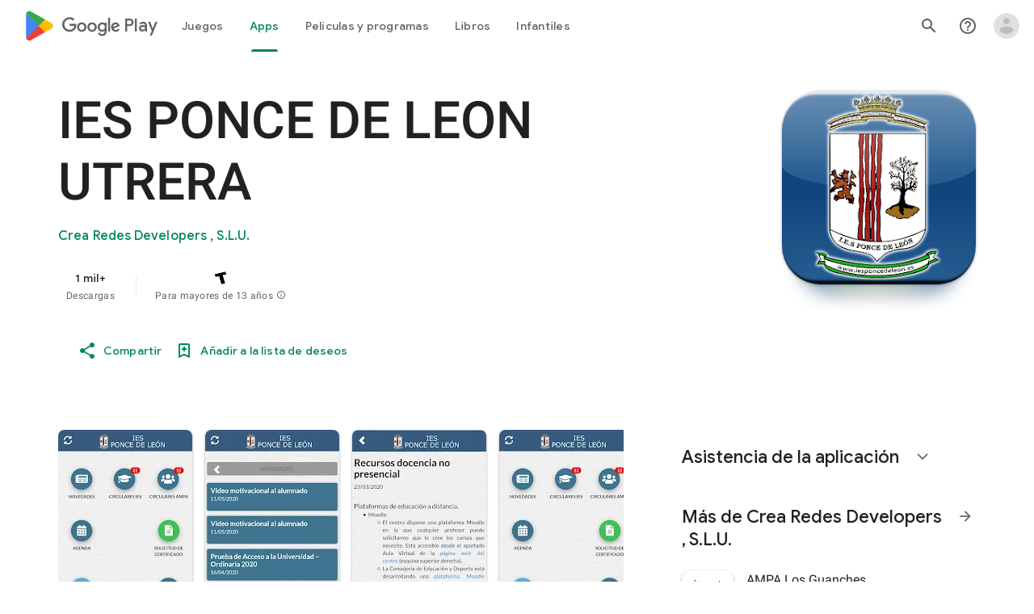

--- FILE ---
content_type: text/javascript; charset=UTF-8
request_url: https://www.gstatic.com/_/boq-play/_/js/k=boq-play.PlayStoreUi.es.A1CEpwUC98w.2021.O/ck=boq-play.PlayStoreUi.Cze4boUNdSk.L.B1.O/am=G5Y7gD3vDwAASTDg98R_2BY/d=1/exm=_b,_tp/excm=_b,_tp,appdetailsview/ed=1/wt=2/ujg=1/rs=AB1caFV4h7XqUJg8NQ3-VGt4OehAKgf1dw/ee=EVNhjf:pw70Gc;EmZ2Bf:zr1jrb;Hs0fpd:jLUKge;JsbNhc:Xd8iUd;K5nYTd:ZDZcre;LBgRLc:SdcwHb;Me32dd:MEeYgc;NJ1rfe:qTnoBf;NPKaK:SdcwHb;NSEoX:lazG7b;Pjplud:EEDORb;QGR0gd:Mlhmy;Rdd4dc:WXw8B;SNUn3:ZwDk9d;ScI3Yc:e7Hzgb;Uvc8o:VDovNc;YIZmRd:A1yn5d;a56pNe:JEfCwb;cEt90b:ws9Tlc;d0xV3b:KoEHyd;dIoSBb:SpsfSb;dowIGb:ebZ3mb;eBAeSb:zbML3c;iFQyKf:QIhFr;ikbPFc:UfnShf;lOO0Vd:OTA3Ae;nAu0tf:z5Gxfe;oGtAuc:sOXFj;pXdRYb:MdUzUe;qQEoOc:KUM7Z;qafBPd:yDVVkb;qddgKe:xQtZb;sgjhQc:bQAegc;wR5FRb:O1Gjze;wZnI8b:Oh9t6d;xqZiqf:BBI74;yEQyxe:TLjaTd;yxTchf:KUM7Z;zxnPse:GkRiKb/dti=1/m=byfTOb,lsjVmc,LEikZe
body_size: 13660
content:
"use strict";this.default_PlayStoreUi=this.default_PlayStoreUi||{};(function(_){var window=this;
try{
_.fra=function(a){let b=0;for(const c in a)b++;return b};_.gra=function(a){return a.Gi&&typeof a.Gi=="function"?a.Gi():_.ea(a)||typeof a==="string"?a.length:_.fra(a)};_.mp=function(a){if(a.Kj&&typeof a.Kj=="function")return a.Kj();if(typeof Map!=="undefined"&&a instanceof Map||typeof Set!=="undefined"&&a instanceof Set)return Array.from(a.values());if(typeof a==="string")return a.split("");if(_.ea(a)){const b=[],c=a.length;for(let d=0;d<c;d++)b.push(a[d]);return b}return _.gb(a)};
_.hra=function(a){if(a.So&&typeof a.So=="function")return a.So();if(!a.Kj||typeof a.Kj!="function"){if(typeof Map!=="undefined"&&a instanceof Map)return Array.from(a.keys());if(!(typeof Set!=="undefined"&&a instanceof Set)){if(_.ea(a)||typeof a==="string"){const b=[];a=a.length;for(let c=0;c<a;c++)b.push(c);return b}return _.ib(a)}}};
var ira,Ap,rra,lra,nra,mra,qra,ora,Jp;_.jra=function(a,b,c){const d=a.search(_.Df);let e=0,f;const g=[];for(;(f=_.Cf(a,e,b,d))>=0;)g.push(a.substring(e,f)),e=Math.min(a.indexOf("&",f)+1||d,d);g.push(a.slice(e));a=g.join("").replace(ira,"$1");return _.Bf(a,b,c)};
_.np=function(a,b){this.ha=this.Ea=this.ma="";this.oa=null;this.Aa=this.H="";this.va=!1;let c;a instanceof _.np?(this.va=b!==void 0?b:a.va,_.op(this,a.ma),_.pp(this,a.Ea),_.qp(this,a.ha),_.rp(this,a.oa),_.sp(this,a.H),_.tp(this,a.N.clone()),_.up(this,a.Aa)):a&&(c=String(a).match(_.qf))?(this.va=!!b,_.op(this,c[1]||"",!0),_.pp(this,c[2]||"",!0),_.qp(this,c[3]||"",!0),_.rp(this,c[4]),_.sp(this,c[5]||"",!0),_.tp(this,c[6]||"",!0),_.up(this,c[7]||"",!0)):(this.va=!!b,this.N=new _.vp(null,this.va))};
_.wp=_.Td(function(a,b,c){if(a.N!==2)return!1;const d=_.ge(a.H)>>>0;a=_.Via(a.H,d);_.Vd(b,c,a);return!0},function(a,b,c){b=b==null||typeof b=="string"||b instanceof _.$b?b:void 0;b!=null&&_.Vca(a,c,_.wca(b,!0).buffer)},_.lja);_.xp=function(a){return _.bj(a,_.Uf,3,_.Vi())};_.yp=function(a){return a==null?"":String(a)};ira=/[?&]($|#)/;_.zp=function(){return _.tg("Im6cmf").string()};
_.kra=function(a,b,c){if(a.forEach&&typeof a.forEach=="function")a.forEach(b,c);else if(_.ea(a)||typeof a==="string")Array.prototype.forEach.call(a,b,c);else{const d=_.hra(a),e=_.mp(a),f=e.length;for(let g=0;g<f;g++)b.call(c,e[g],d&&d[g],a)}};
_.np.prototype.toString=function(){const a=[];var b=this.ma;b&&a.push(Ap(b,lra,!0),":");var c=this.ha;if(c||b=="file")a.push("//"),(b=this.Ea)&&a.push(Ap(b,lra,!0),"@"),a.push(_.xf(c).replace(/%25([0-9a-fA-F]{2})/g,"%$1")),c=this.oa,c!=null&&a.push(":",String(c));if(c=this.H)this.ha&&c.charAt(0)!="/"&&a.push("/"),a.push(Ap(c,c.charAt(0)=="/"?mra:nra,!0));(c=this.N.toString())&&a.push("?",c);(c=this.Aa)&&a.push("#",Ap(c,ora));return a.join("")};
_.np.prototype.resolve=function(a){const b=this.clone();let c=!!a.ma;c?_.op(b,a.ma):c=!!a.Ea;c?_.pp(b,a.Ea):c=!!a.ha;c?_.qp(b,a.ha):c=a.oa!=null;var d=a.H;if(c)_.rp(b,a.oa);else if(c=!!a.H){if(d.charAt(0)!="/")if(this.ha&&!this.H)d="/"+d;else{var e=b.H.lastIndexOf("/");e!=-1&&(d=b.H.slice(0,e+1)+d)}e=d;if(e==".."||e==".")d="";else if(_.pb(e,"./")||_.pb(e,"/.")){d=_.mb(e,"/");e=e.split("/");const f=[];for(let g=0;g<e.length;){const h=e[g++];h=="."?d&&g==e.length&&f.push(""):h==".."?((f.length>1||f.length==
1&&f[0]!="")&&f.pop(),d&&g==e.length&&f.push("")):(f.push(h),d=!0)}d=f.join("/")}else d=e}c?_.sp(b,d):c=a.N.toString()!=="";c?_.tp(b,a.N.clone()):c=!!a.Aa;c&&_.up(b,a.Aa);return b};_.np.prototype.clone=function(){return new _.np(this)};_.op=function(a,b,c){a.ma=c?_.Bp(b,!0):b;a.ma&&(a.ma=a.ma.replace(/:$/,""));return a};_.pp=function(a,b,c){a.Ea=c?_.Bp(b):b;return a};_.qp=function(a,b,c){a.ha=c?_.Bp(b,!0):b;return a};
_.rp=function(a,b){if(b){b=Number(b);if(isNaN(b)||b<0)throw Error("Eb`"+b);a.oa=b}else a.oa=null;return a};_.sp=function(a,b,c){a.H=c?_.Bp(b,!0):b;return a};_.tp=function(a,b,c){b instanceof _.vp?(a.N=b,pra(a.N,a.va)):(c||(b=Ap(b,qra)),a.N=new _.vp(b,a.va));return a};_.Cp=function(a,b,c){a.N.set(b,c);return a};_.Ep=function(a,b,c){Array.isArray(c)||(c=[String(c)]);_.Dp(a.N,b,c)};_.Fp=function(a,b){return a.N.get(b)};_.up=function(a,b,c){a.Aa=c?_.Bp(b):b;return a};
_.Gp=function(a){_.Cp(a,"zx",Math.floor(Math.random()*2147483648).toString(36)+Math.abs(Math.floor(Math.random()*2147483648)^_.Pf()).toString(36));return a};_.Hp=function(a,b){a.N.remove(b);return a};_.Ip=function(a,b){return a instanceof _.np?a.clone():new _.np(a,b)};_.Bp=function(a,b){return a?b?decodeURI(a.replace(/%25/g,"%2525")):decodeURIComponent(a):""};Ap=function(a,b,c){return typeof a==="string"?(a=encodeURI(a).replace(b,rra),c&&(a=a.replace(/%25([0-9a-fA-F]{2})/g,"%$1")),a):null};
rra=function(a){a=a.charCodeAt(0);return"%"+(a>>4&15).toString(16)+(a&15).toString(16)};lra=/[#\/\?@]/g;nra=/[#\?:]/g;mra=/[#\?]/g;qra=/[#\?@]/g;ora=/#/g;_.vp=function(a,b){this.N=this.H=null;this.ha=a||null;this.ma=!!b};Jp=function(a){a.H||(a.H=new Map,a.N=0,a.ha&&_.wf(a.ha,function(b,c){a.add(_.vf(b),c)}))};_.l=_.vp.prototype;_.l.Gi=function(){Jp(this);return this.N};_.l.add=function(a,b){Jp(this);this.ha=null;a=Kp(this,a);let c=this.H.get(a);c||this.H.set(a,c=[]);c.push(b);this.N+=1;return this};
_.l.remove=function(a){Jp(this);a=Kp(this,a);return this.H.has(a)?(this.ha=null,this.N-=this.H.get(a).length,this.H.delete(a)):!1};_.l.clear=function(){this.H=this.ha=null;this.N=0};_.l.Cf=function(){Jp(this);return this.N==0};_.Mp=function(a,b){Jp(a);b=Kp(a,b);return a.H.has(b)};_.l=_.vp.prototype;_.l.Ju=function(a){const b=this.Kj();return _.oa(b,a)};_.l.forEach=function(a,b){Jp(this);this.H.forEach(function(c,d){c.forEach(function(e){a.call(b,e,d,this)},this)},this)};
_.l.So=function(){Jp(this);const a=Array.from(this.H.values()),b=Array.from(this.H.keys()),c=[];for(let d=0;d<b.length;d++){const e=a[d];for(let f=0;f<e.length;f++)c.push(b[d])}return c};_.l.Kj=function(a){Jp(this);let b=[];if(typeof a==="string")_.Mp(this,a)&&(b=b.concat(this.H.get(Kp(this,a))));else{a=Array.from(this.H.values());for(let c=0;c<a.length;c++)b=b.concat(a[c])}return b};
_.l.set=function(a,b){Jp(this);this.ha=null;a=Kp(this,a);_.Mp(this,a)&&(this.N-=this.H.get(a).length);this.H.set(a,[b]);this.N+=1;return this};_.l.get=function(a,b){if(!a)return b;a=this.Kj(a);return a.length>0?String(a[0]):b};_.Dp=function(a,b,c){a.remove(b);c.length>0&&(a.ha=null,a.H.set(Kp(a,b),_.ua(c)),a.N+=c.length)};
_.vp.prototype.toString=function(){if(this.ha)return this.ha;if(!this.H)return"";const a=[],b=Array.from(this.H.keys());for(let d=0;d<b.length;d++){var c=b[d];const e=_.xf(c);c=this.Kj(c);for(let f=0;f<c.length;f++){let g=e;c[f]!==""&&(g+="="+_.xf(c[f]));a.push(g)}}return this.ha=a.join("&")};_.Np=function(a,b){Jp(a);a.H.forEach(function(c,d){_.oa(b,d)||this.remove(d)},a);return a};_.vp.prototype.clone=function(){const a=new _.vp;a.ha=this.ha;this.H&&(a.H=new Map(this.H),a.N=this.N);return a};
var Kp=function(a,b){b=String(b);a.ma&&(b=b.toLowerCase());return b},pra=function(a,b){b&&!a.ma&&(Jp(a),a.ha=null,a.H.forEach(function(c,d){const e=d.toLowerCase();d!=e&&(this.remove(d),_.Dp(this,e,c))},a));a.ma=b};_.vp.prototype.extend=function(a){for(let b=0;b<arguments.length;b++)_.kra(arguments[b],function(c,d){this.add(d,c)},this)};
var Pta=function(a,b){this.N=a;this.ha=b;if(!c){var c=new _.np("//www.google.com/images/cleardot.gif");_.Gp(c)}this.ma=c};_.l=Pta.prototype;_.l.pX=1E4;_.l.HB=!1;_.l.HP=0;_.l.hJ=null;_.l.lU=null;_.l.setTimeout=function(a){this.pX=a};_.l.start=function(){if(this.HB)throw Error("Pb");this.HB=!0;this.HP=0;Qta(this)};_.l.stop=function(){Rta(this);this.HB=!1};var Qta=function(a){a.HP++;navigator!==null&&"onLine"in navigator&&!navigator.onLine?_.gl((0,_.ab)(a.pH,a,!1),0):(a.H=new Image,a.H.onload=(0,_.ab)(a.Dba,a),a.H.onerror=(0,_.ab)(a.Cba,a),a.H.onabort=(0,_.ab)(a.Bba,a),a.hJ=_.gl(a.Eba,a.pX,a),a.H.src=String(a.ma))};
_.l=Pta.prototype;_.l.Dba=function(){this.pH(!0)};_.l.Cba=function(){this.pH(!1)};_.l.Bba=function(){this.pH(!1)};_.l.Eba=function(){this.pH(!1)};_.l.pH=function(a){Rta(this);a?(this.HB=!1,this.N.call(this.ha,!0)):this.HP<=0?Qta(this):(this.HB=!1,this.N.call(this.ha,!1))};var Rta=function(a){a.H&&(a.H.onload=null,a.H.onerror=null,a.H.onabort=null,a.H=null);a.hJ&&(_.hl(a.hJ),a.hJ=null);a.lU&&(_.hl(a.lU),a.lU=null)};var Sta=class extends _.Of{constructor(){super();this.H=new Pta(this.Aa,this);this.ha=51E3+Math.round(18E3*Math.random())}Aa(a){this.N=Date.now();this.va(a)}va(a){this.ma=a;this.dispatchEvent("d")}};Sta.prototype.N=0;Sta.prototype.ma=!0;var Tta=class{constructor(){this.H=new Sta}};_.ye(_.Cn,Tta);_.$a().ek(function(a){const b=new Tta(a);_.zn(a,_.Cn,b)});
_.u("byfTOb");

_.v();
_.u("lsjVmc");
var Er=function(a,b=!0){_.Sa.call(this);this.oa=a;this.N=new _.Dr(this);b&&_.Uta(this);_.Bh(this,this.N)};_.Yh(Er,_.Sa);Er.prototype.H=null;Er.prototype.ha="at";Er.prototype.ma=null;_.Uta=function(a){const b=a.oa.get(_.sk);b.ma.includes(a.N);b.ha(a.N)};Er.prototype.configure=function(a,b,c){this.H=a;this.ma=b;c&&(this.ha=c)};_.Dr=function(a){this.ha=a};_.Yh(_.Dr,_.eg);_.Dr.prototype.H=_.p(8);_.Dr.prototype.N=_.p(13);_.ye(_.Dn,Er);_.$a().ek(function(a){const b=new Er(a,!1);_.zn(a,_.Dn,b);b.configure(_.tg("SNlM0e").string(null),_.tg("S06Grb").string(null))});
_.v();
var Rsa,Ssa;_.cr=function(){this.N=[];this.H=[]};_.Jf.prototype.Ex=_.r(5,function(){return this.Fda});Rsa=class{constructor(a){this.N=a}H(a,b){return _.Rf(this.N.H(a,b))}};_.dr=function(a,b){a=new Rsa(a);b=b.value;_.rl[b]||(_.rl[b]=[]);_.rl[b].push(a)};Ssa=function(a){a.N.length===0&&(a.N=a.H,a.N.reverse(),a.H=[])};_.er=function(a){Ssa(a);return a.N.pop()};_.Tsa=function(a){Ssa(a);return _.ja(a.N)};_.l=_.cr.prototype;_.l.Gi=function(){return this.N.length+this.H.length};
_.l.Cf=function(){return this.N.length===0&&this.H.length===0};_.l.clear=function(){this.N=[];this.H=[]};_.l.contains=function(a){return _.oa(this.N,a)||_.oa(this.H,a)};_.l.remove=function(a){{var b=this.N;const c=Array.prototype.lastIndexOf.call(b,a,b.length-1);c>=0?(_.ra(b,c),b=!0):b=!1}return b||_.sa(this.H,a)};_.l.Kj=function(){const a=[];for(var b=this.N.length-1;b>=0;--b)a.push(this.N[b]);b=this.H.length;for(let c=0;c<b;++c)a.push(this.H[c]);return a};
_.Vta=function(a,b){a!=null&&this.append.apply(this,arguments)};_.l=_.Vta.prototype;_.l.Ry="";_.l.set=function(a){this.Ry=""+a};_.l.append=function(a,b,c){this.Ry+=String(a);if(b!=null)for(let d=1;d<arguments.length;d++)this.Ry+=arguments[d];return this};_.l.clear=function(){this.Ry=""};_.l.toString=function(){return this.Ry};
_.Wta=function(a){var b=a.type;if(typeof b==="string")switch(b.toLowerCase()){case "checkbox":case "radio":return a.checked?a.value:null;case "select-one":return b=a.selectedIndex,b>=0?a.options[b].value:null;case "select-multiple":b=[];let c;for(let d=0;c=a.options[d];d++)c.selected&&b.push(c.value);return b.length?b:null}return a.value!=null?a.value:null};
_.Xta=function(a,b){return/-[a-z]/.test(b)?!1:_.oh&&a.dataset?b in a.dataset:a.hasAttribute?a.hasAttribute("data-"+_.ph(b)):!!a.getAttribute("data-"+_.ph(b))};_.Yta=function(a,b){!/-[a-z]/.test(b)&&(_.oh&&a.dataset?_.Xta(a,b)&&delete a.dataset[b]:a.removeAttribute("data-"+_.ph(b)))};_.Fr=function(a,b){b in a&&delete a[b]};_.Gr=function(a,b){if(b==null)return new a;b=_.fca(b);return new a(_.jba(b))};_.Zta=function(a,b,c){return _.eh(a,"qako4e",b,c)};
_.$ta=function(a,b,c){var d=a.elements,e;let f;for(var g=0;e=d.item(g);g++)if(e.form==a&&!e.disabled&&e.tagName!="FIELDSET")switch(f=e.name,e.type.toLowerCase()){case "file":case "submit":case "reset":case "button":break;case "select-multiple":e=_.Wta(e);if(e!=null){let h;for(let k=0;h=e[k];k++)c(b,f,h)}break;default:e=_.Wta(e),e!=null&&c(b,f,e)}d=a.getElementsByTagName("INPUT");for(e=0;g=d[e];e++)g.form==a&&g.type.toLowerCase()=="image"&&(f=g.name,c(b,f,g.value),c(b,f+".x","0"),c(b,f+".y","0"))};
_.Hr=function(a){_.Sa.call(this);this.Ka=a;this.ha={}};_.Of.prototype.pO=_.r(7,function(a,b,c,d){return _.rka(this.oa,String(a),b,c,d)});_.Ir=function(a,b){return _.Vf(a,2,b)};_.aua=function(a){const b={};a=(a.H&&_.hm(a)>=2?a.H.getAllResponseHeaders()||"":"").split("\r\n");for(let d=0;d<a.length;d++){if(_.ob(a[d]))continue;var c=_.Rja(a[d],":",1);const e=c[0];c=c[1];if(typeof c!=="string")continue;c=c.trim();const f=b[e]||[];b[e]=f;f.push(c)}return _.fb(b,function(d){return d.join(", ")})};
_.Jr=function(a){return typeof a.ma==="string"?a.ma:String(a.ma)};_.Kr=function(a,b){for(let c=0;c<a.size();c++){const d=a.Qc(c);b.call(void 0,d,c)}};_.Lr=function(a,b,c){return c===!0?a.wb(b):c===!1?a.Ab(b):a.hf(function(d){_.Zm(d,b)?_.fna(d,b):_.an(d,b)})};_.Mr=function(a,b,c){let d=0,e=!1,f=[];const g=function(){d=0;e&&(e=!1,h())},h=function(){d=_.aa.setTimeout(g,b);let k=f;f=[];a.apply(c,k)};return function(k){f=arguments;d?e=!0:h()}};
_.bua=function(a,b,c,d){d=d?d(b):b;return Object.prototype.hasOwnProperty.call(a,d)?a[d]:a[d]=c(b)};_.Yh(_.Hr,_.Sa);var cua=[];_.Hr.prototype.listen=function(a,b,c,d){Array.isArray(b)||(b&&(cua[0]=b.toString()),b=cua);for(let e=0;e<b.length;e++){const f=_.bl(a,b[e],c||this.handleEvent,d||!1,this.Ka||this);if(!f)break;this.ha[f.key]=f}return this};_.Or=function(a,b,c,d,e){_.Nr(a,b,c,d,e)};
_.Nr=function(a,b,c,d,e,f){if(Array.isArray(c))for(let g=0;g<c.length;g++)_.Nr(a,b,c[g],d,e,f);else(b=_.al(b,c,d||a.handleEvent,e,f||a.Ka||a))&&(a.ha[b.key]=b)};_.Hr.prototype.unlisten=function(a,b,c,d,e){if(Array.isArray(b))for(let f=0;f<b.length;f++)this.unlisten(a,b[f],c,d,e);else c=c||this.handleEvent,d=_.If(d)?!!d.capture:!!d,e=e||this.Ka||this,c=_.cl(c),d=!!d,b=_.Zk(a)?a.pO(b,c,d,e):a?(a=_.dl(a))?_.rka(a,b,c,d,e):null:null,b&&(_.fl(b),delete this.ha[b.key]);return this};
_.Pr=function(a){_.db(a.ha,function(b,c){this.ha.hasOwnProperty(c)&&_.fl(b)},a);a.ha={}};_.Hr.prototype.Fc=function(){_.Hr.If.Fc.call(this);_.Pr(this)};_.Hr.prototype.handleEvent=function(){throw Error("Tb");};
var eua=function(a,...b){var c=a[0];if(a.length===1)return c+"_";c=[0,c];for(let d=0;d<b.length;d++){const e=b[d];"function"==typeof dua&&e instanceof dua?c.push(2,e.nba):typeof e==="number"?c.push(2,String(e)):c.push(1,e);c.push(0,a[d+1])}return JSON.stringify(c)},fua=function(a,b,c){a.push(encodeURIComponent(b)+"="+encodeURIComponent(c))},gua=function(a){a=a.elements;let b;for(let c=0;b=a[c];c++)if(!b.disabled&&b.type&&b.type.toLowerCase()=="file")return!0;return!1},hua=function(a){const b=[];_.$ta(a,
b,fua);return b.join("&")},Qr=function(a){if(_.zna!==_.zna)throw Error();return new dua(a)},Rr=function(a,b,c,d,e){this.N=a;this.H=b;(b===void 0||b<=0)&&_.jg(Error("Rb`"+b+"`"+(a&&a.ha.H)));this.oa=c==1;this.ma=d;this.ha=e},Sr=function(a){let b;if(a.length!==0&&typeof(b=a[0])==="string"&&b)return b},iua=function(a,b,c,d){b!==-1&&(a+=` (HTTP Status: ${b})`);c&&(a+=` (XHR Error Code: ${c}) (XHR Error Message: '${d}')`);return a},Tr=function(){this.constructor.eY||(this.constructor.eY={});this.constructor.eY[this.toString()]=
this},Vr=function(a){(this.Aa=a)&&_.Ur(this,"BEST_EFFORT");_.Pf();this.ha=new _.np;this.H="POST";this.Ic=jua++;kua||(a=new Date,kua=a.getHours()*3600+a.getMinutes()*60+a.getSeconds());this.Va=1+kua+this.Ic*1E5;this.oa=new _.uh;this.nb=-1},lua=function(){_.ia.call(this);this.message="Retryable Server Error"},Wr=function(){_.Of.call(this);_.Of.call(this);this.Aa=new _.cr;this.Ka=new _.uh;this.H=[];this.N=[];this.ha=[];this.Ys=new _.Hr(this);new _.uh;this.La=!0},mua=class extends _.x{constructor(a){super(a,
0,mua.Ce)}},rua,Yr,sua,tua,dua,vua,wua,xua,yua,zua;mua.Ce="pdi";var nua=_.je(156505376,_.nk,mua),oua=class extends _.x{constructor(a){super(a)}},pua=class extends _.x{constructor(a){super(a,0,pua.Ce)}};pua.Ce="xsrf";var qua=_.je(48448350,_.nk,pua),Xr=class extends _.ia{constructor(){super();this.message="XSRF token refresh"}};_.eg.prototype.N=_.r(14,function(){});
_.Dr.prototype.N=_.r(13,function(a){for(let d=0;d<a.length;d++){const e=a[d].H()?.Ub(qua);var b;if(b=e){b=this.ha;let f=!1;var c=void 0;const g=b.ma;_.H(e,oua,2,_.ec)&&(c=_.H(e,oua,2,_.ec),c=_.Bj(c,1));g&&c===g&&(b.H=_.Bj(e,1,_.ec),f=!0);b=f}if(b)throw new Xr;}});_.eg.prototype.H=_.r(12,function(){});_.cma.prototype.H=_.r(11,function(a){var b=_.bma;a.dJ({"soc-app":b!=null?b:1,"soc-platform":1,"soc-device":_.Yea()})});_.Kpa.prototype.H=_.r(10,function(a){a.setParam("authuser",_.ym())});
_.Opa.prototype.H=_.r(9,function(a){const b=_.tg("S1vprb").string("");b&&a.oa.set("x-goog-ext-"+nua.ji+"-jspb",b)});_.Dr.prototype.H=_.r(8,function(a){var b=this.ha;if(b.ha&&b.H)if(a.H=="DELETE")a.Db(b.H);else{var c=b.ha;b=b.H;const d=a.ma;d?(a=d.elements[c],a||(a=d.ownerDocument.createElement("input"),a.setAttribute("name",c),a.setAttribute("hidden",!0),d.appendChild(a)),a.value=b):a.Na||a.sD(c,b)}});
rua=function(a,b,c){typeof b==="function"?_.$h(c)||b.call(c):b&&typeof b.handleEvent=="function"&&(_.$h(b)||b.handleEvent.call(b))};Yr=function(a,b,c,d){const e=typeof b==="function";(e||!_.$h(b))&&e&&_.$h(d);if(!(e||b&&typeof b.handleEvent=="function"))throw Error("wa");a=(0,_.ab)(rua,null,a,b,d);return _.aa.setTimeout(a,c||0)};sua={};tua=function(a){return _.bua(sua,a,function(){return _.rb(_.Cia,a)>=0})};_.uua={value:3,Gda:!0};dua=class{constructor(a){this.nba=a}};
vua=function(a){if(a.oa)a=!1;else{var b;if(b=!!a.N)a:switch(b=a.N,b.rF){case "RETRY":b=!0;break a;case "FAIL":b=!1;break a;case "BEST_EFFORT":b=a.ma||a.N.WD;b=a.H>=500&&b<3?!0:!1;break a;default:throw Error("Sb`"+b.rF);}a=b}return a};Rr.prototype.toString=function(){return String(this.H)};
wua=function(a,b){a=a.map(c=>c.Ce).join(", ");b=b.map(c=>{c=c instanceof _.x?c.constructor.Ce:Array.isArray(c)&&c.length?c[0]instanceof _.x?c[0].constructor.Ce:Array.isArray(c[0])?Sr(c[0]):Sr(c):void 0;return c}).join(", ");return`Expected protos: [${a}]. Returned protos: [${b}].`};_.Zr=class extends _.ia{constructor(a,b,c,d,e){super(`Error code = ${b}`+(c?`, Path = ${c}`:"")+(d?`, Message = ${d}`:"")+(e?`, ${e.ha}`:""));this.name=a;this.N=b;this.ha=e}getError(){return this.ha}};
xua=class extends _.Zr{constructor(a,b,c){super("TooManyProtosError",108,c,"The RequestService interface only supports a single received proto (be it data or error). "+(a&&b?wua(a,b):""))}};yua=class extends _.Zr{constructor(a,b,c){super("ExpectedProtoNotFound",109,c,"The expected response proto was not returned by the server."+wua(a,b))}};zua=class extends _.Zr{constructor(){super("Retry",0,void 0,"An interceptor has requested that the request be retried.")}};
_.$r=class extends _.x{constructor(a){super(a,0,_.$r.Ce)}getData(){return _.Bj(this,4,_.ec)}H(){return _.H(this,_.nk,10,_.ec)}};_.$r.Ce="er";var as=class extends _.x{constructor(a){super(a,0,as.Ce)}};as.Ce="di";var bs=class extends _.x{constructor(a){super(a,0,bs.Ce)}};bs.Ce="e";var cs=class extends _.x{constructor(a){super(a,0,cs.Ce)}};cs.Ce="f.ri";var Aua=function(a,b){switch(a){case 1:case 3:return 8;case 4:return NaN;case 7:return 100;case 6:return b||7;case 8:return 101;case 5:return 9;default:return 102}},Bua=class extends _.Sa{constructor(){super();this.inUse=!1}nb(){return 0}transfer(a){this.H.DJ(a);this.N=a}};var Cua=function(a){const b=a.va;if(b){const c=new _.Vta;b.forEach((d,e)=>{c.append(_.xf(e),"=",_.xf(d),"&")});return c.toString()}return a.ma?hua(a.ma):""},ds=function(a,b,c){const d=a.N;b=new Rr(d,b,void 0,void 0,c);a.H.qM(d,b)},Gua=class extends Bua{constructor(a){super();this.qg=new _.dm;this.qc=a;this.Ea=null;this.qg.headers.set("X-Same-Domain","1");_.bl(this.qg,"complete",this.Db,!1,this);_.bl(this.qg,"ready",this.Ib,!1,this);this.Ve=null}Fc(){_.el(this.qg,"complete",this.Db,!1,this);_.el(this.qg,
"ready",this.Ib,!1,this);this.qg.dispose();super.Fc()}transfer(a){this.H.DJ(a);this.N=a;a.setParam("rt",this.qc);const b=a.oa;var c=a.va!=null||a.ma!=null;if(!a.Na||c){if(this.ha&&(c=this.Ra.call(null),c!==void 0)){const d=a.ma;if(d){let e=d.elements[this.ha];e||(e=d.ownerDocument.createElement("input"),e.setAttribute("name",this.ha),e.setAttribute("hidden",!0),d.appendChild(e));e.value=c}else a.sD(this.ha,c)}this.qg.send(a.getUrl(),a.H,Cua(a),b)}else this.qg.send(a.getUrl(),a.H,null,b)}abort(a){this.Ea=
a;this.qg.abort(7)}Db(a){a=a.target;this.N.Ub=a.oh();if(_.im(a)){if(_.jm(a).length>0||a.oh()==204){this.Ub(a);return}this.Ea=104}this.oa(a)}Ib(){this.H.ega(this)}oa(a){var b=this.Ea;this.Ea=0;const c=a.oh(),d=a.N;Dua.exec(_.jm(a));let e;b?e=b:d==6&&(a=_.jm(a),e=(b=a.match(Eua))?700+parseInt(b[1],10):(b=a.match(Fua))?Number("6"+b[1]):null);e||(e=Aua(d,c));ds(this,e)}},Eua=RegExp("var gmail_error\\s*=\\s*(\\d+)","m"),Fua=RegExp("var rc\\s*=\\s*(\\d+)","m"),Dua=RegExp("(?:Additional details|Detailed Technical Info)[\\s\\S]*<pre[^>]*>([\\s\\S]*)<\\/pre>",
"i");var Hua;
Hua=function(a,b){var c=a.ma;if(c==b.length)return 3;var d=b.indexOf("\n",c);if(d==-1)return 1;if(c==d)return a.Va=0,a.va=null,2;const e=b.substring(c,d),f=Number(e);if(isNaN(f))return a.Va=1,a.va="length: "+e.length+", "+e.substring(0,7)+", ssi:"+c+", sei:"+d+", rtl:"+b.length+", "+b.substring(0,Math.min(15,c)),2;if(d+f>b.length)return 1;c=b.substr(d,f);let g;try{g=window.JSON.parse(c)}catch(h){return a.Va=2,a.va=null,2}a.ma=d+f;if(Array.isArray(g))for(d=0;d<g.length;d++)a.H.N9(a.N,g[d]);return a.ma==
b.length?3:0};
_.Iua=class extends Gua{constructor(){super("c");this.Na=!1;_.bl(this.qg,"readystatechange",this.Cb,!1,this);this.Aa=-1;this.va=null;this.Ka=!0}clone(){const a=new _.Iua;var b=this.Ra;a.ha=this.ha;a.Ra=b;this.Na&&(a.Na=!0);return a}Fc(){_.hl(this.Aa);_.el(this.qg,"readystatechange",this.Cb,!1,this);super.Fc()}nb(a){if(a.d3)return 0;const b=a.ma;return b&&gua(b)||_.vh&&!tua("420+")||_.wh&&!tua("1.9")?0:a.Ra||!a.FL?.9:.5}Cb(){_.vh||_.wh||_.Hi||_.hl(this.Aa);_.hm(this.qg)==3&&this.La(!1)}Ub(){_.hl(this.Aa);this.La(!0)}oa(a){const b=
this.Na&&a.oh()>=500;this.La(!0,b,a.oh(),a.N,_.Jr(a));super.oa(a)}La(a,b,c=-1,d=0,e=""){if(!this.tb||a){var f=_.jm(this.qg);if(this.ma==0){var g=f.indexOf("\n\n");if(g==-1){a&&(a=iua("Incomplete XSS header at end of request",c,d,e),b||(c===0&&d===6?ds(this,7,iua("Unknown HTTP error in underlying XHR",c,d,e)):ds(this,103,a)),this.Ka=!0);return}this.ma=g+2}do g=Hua(this,f);while(g==0);a&&(this.Ka=!0);switch(g){case 2:a?b||this.abort(10):this.tb=!0;break;case 3:a&&(this.H.oH(this.N,_.aua(this.qg)),this.tb&&
_.ig("Chunk parse error: "+this.Va+(this.va?", "+this.va:""),Error()));break;case 1:a&&(c=iua("Incomplete chunk at end of request.",c,d,e),b||ds(this,103,c))}a||_.vh||_.wh||_.Hi||(this.Aa=_.gl(this.La,100,this))}}transfer(a){this.Ka||_.ig("transfer() called during response processing",Error());this.Ka=!1;this.ma=0;this.tb=!1;super.transfer(a)}};var Jua=class extends _.eg{constructor(){var a=_.nm(_.tg("cfb2h"));super();this.Ps=a}H(a){this.Ps&&a.setParam("bl",this.Ps)}};var Kua=class extends _.eg{constructor(a){super();const b={};_.xa("e hl gl jsmode mjsmode deb opt route hotswaps _hostType authuser pageId duul nuul".split(" "),function(c){const d=_.Ef(a,c);d&&(b[c]=d)});this.ha=b}H(a){_.db(this.ha,function(b,c){a.getParam(c)||a.setParam(c,b)})}};var Lua=class extends _.eg{constructor(a){super();this.ha=[].slice.apply(arguments)}H(){_.xa(this.ha,function(){})}};var Mua=class extends _.eg{constructor(){var a=_.nm(_.tg("FdrFJe"));super();this.ha=a}H(a){this.ha&&a.setParam("f.sid",this.ha)}};Tr.prototype.je=function(){return this.toString()};Tr.prototype.toString=function(){this.H||(this.H="lib:f_req");return this.H};Tr.prototype.getType=function(){return"f_req"};var Nua=class extends Tr{};var Oua=class{constructor(a){a?(this.H=_.Ph(_.gj(a,1,_.ec))||-1,_.Bj(a,2,_.ec),_.Bj(a,3,_.ec),_.Ph(_.gj(a,4,_.ec)),this.N=_.Bj(a,13,_.ec)||""):(this.H=-1,this.N="")}},Pua=new Oua;var kua,Qua=new Nua,jua=0,es;_.l=Vr.prototype;_.l.d3=!0;_.l.FL=!0;_.l.qO=-1;_.l.qX=-1;_.l.UZ=-1;_.l.I0=-1;_.l.TM=Pua;_.l.UY=-1;_.l.WD=0;_.l.rF="BEST_EFFORT";es=function(a){if(a.started)throw Error("Ub");};_.Ur=function(a,b){es(a);a.rF=b};Vr.prototype.Db=function(a){this.oa.set("X-Framework-Xsrf-Token",a)};Vr.prototype.getContext=function(){return this.tb};Vr.prototype.qc=function(){this.rF="FAIL";this.Aa.abort(this,101)};_.Rua=function(a,b){es(a);a.d3=b};_.l=Vr.prototype;_.l.getMessage=function(){return""};
_.l.send=function(){if(this.started)throw Error("Xb");this.qX=_.Pf();var a=this.setParam;this.Va||_.ig("No request id for ["+this.getUrl()+"]",Error("Wb`"+this.getUrl()));a.call(this,"_reqid",this.Va);this.Aa.send(this);this.started=!0;this.qO>=0&&(this.Ea=Yr("Yb",this.qc,this.qO,this))};_.l.abort=function(){if(!this.started)throw Error("Zb");this.complete||(this.rF="FAIL",this.Aa.abort(this))};_.l.Nq=function(){return!!this.complete};_.l.getType=function(){return Qua};
_.l.getData=function(a){return this.Cb?this.Cb[a]:null};var fs=function(a){return!!a.N&&!(typeof a.N.isDisposed=="function"&&a.N.isDisposed())},Sua=function(a,b){a.complete=!0;a.UY=_.Pf();a.Ea&&(_.aa.clearTimeout(a.Ea),a.Ea=null);fs(a)&&(a.La&&a.N.oL&&a.N.oL(a),a.N.G_&&a.N.G_(a,b))};_.l=Vr.prototype;_.l.getUrl=function(){return String(this.ha.clone())};_.l.setParam=function(a,b){_.Ep(this.ha,a,b)};_.l.getParam=function(a){return _.Fp(this.ha,a)};_.l.dJ=function(a){Tua(this,a,!1)};
_.l.sD=function(a,b){this.va||(this.va=new _.vp);Array.isArray(b)||(b=[String(b)]);_.oa(_.em,this.H)||(this.H="POST");_.Dp(this.va,a,b)};var Tua=function(a,b,c){if(b instanceof _.vp){const d=b.So();_.wa(d);for(let e=0;e<d.length;e++){const f=d[e],g=b.Kj(f);c?a.sD(f,g):a.setParam(f,g)}}else _.kra(b,function(d,e){c?this.sD(e,d):this.setParam(e,d)},a)};var Uua=class extends _.Lf{constructor(a,b,c,d){super((d?"data_b:":"data:")+b);this.datatype=b;this.request=a;this.data=c;this.N=void 0}};var Vua=function(a,b,c){c?a.iM=b:(b=Math.min(3E5,Math.max(b,1E3)),a.iM=Math.round(.85*b)+Math.round(.3*b*Math.random()))},Wua=class{constructor(){this.ha=[];this.ma={};Vua(this,1E3)}PF(){return this.fH}wP(){return this.fH==this.gH}getError(){return this.oa}Hh(a){this.oa=a}reset(){this.N=null;this.Hh(null)}};_.l=Wua.prototype;_.l.eU=0;_.l.gH=-1;_.l.fH=0;_.l.WA=0;_.l.Vt=0;_.l.e1=0;_.l.iM=0;var gs=class extends _.Lf{constructor(a,b){super(a);b&&(this.N=b)}};_.Yh(lua,_.ia);_.Yh(Wr,_.Of);var Xua="_/reporthttp4xxerror";_.l=Wr.prototype;_.l.vv=null;_.l.iJ="READY";_.l.cD=1;_.l.fV=!1;_.l.dispose=function(){for(let b=0;b<this.N.length;b++){var a=this.N[b].getContext();a.Vt&&(_.aa.clearTimeout(a.Vt),a.Vt=0)}this.isDisposed()||(Wr.If.dispose.call(this),this.Aa.clear(),this.vv&&(_.aa.clearTimeout(this.vv),this.vv=null));for(a=0;a<this.ha.length;a++)this.ha[a].dispose();this.N.length=this.H.length=0;this.Ys.dispose()};
var hs=function(a,b){const c={};c.ega=(0,_.ab)(a.fga,a);c.qM=(0,_.ab)(a.qM,a);c.oH=(0,_.ab)(a.oH,a);c.N9=(0,_.ab)(a.qc,a);c.nL=(0,_.ab)(a.Ub,a);c.wP=(0,_.ab)(a.Ra,a);c.vpa=(0,_.ab)(a.Cb,a);c.PF=(0,_.ab)(a.Ib,a);c.Ksa=(0,_.ab)(a.ma,a);c.DJ=(0,_.ab)(a.DJ,a);b.H=c;a.ha.push(b)};Wr.prototype.send=function(a){this.isDisposed()?Yua(this,a,107):(this.dispatchEvent(new gs("f",a)),this.Aa.H.push(a),Zua(this))};Wr.prototype.getState=function(){return this.iJ};Wr.prototype.abort=function(a,b){$ua(this,a,b)};
var $ua=function(a,b,c){c=typeof c==="number"?c:100;_.oa(a.H,b)?(b.getContext().eU=c,(a=b.getContext())&&a.N&&a.N.abort(a.eU)):a.Aa.remove(b)&&Yua(a,b,c)},bva=function(a,b){var c=null;const d={},e=_.bi(a.ha,function(k){const m=_.Xh(k);d[m]=k.nb(b);return!!d[m]});_.eaa(e,(0,_.ab)(a.Va,null,d,a.ha));let f=0;const g=e.length;for(let k=0;k<g&&!c;k++){var h=e[k];if(!h.inUse){c=h;break}h=d[_.Xh(h)];if(k==g-1||h>d[_.Xh(e[k+1])])for(;!c&&f<=k;)if(c=e[f++],ava(a,c)<a.cD)if(c=c.clone())hs(a,c);else{if(h==1)throw Error("bc");
}else throw Error("cc");}return c};Wr.prototype.Va=function(a,b,c,d){const e=_.Xh(c),f=_.Xh(d);return a[e]<a[f]?1:a[e]>a[f]?-1:c.inUse&&!d.inUse?1:!c.inUse&&d.inUse?-1:_.na(b,d)-_.na(b,c)};var ava=function(a,b){let c=0;b=b.constructor;a=a.ha;const d=a.length;for(let e=0;e<d;e++)a[e].constructor===b&&c++;return c};Wr.prototype.DJ=function(a){if(this.Ka.size!==0){const b=Array.from(this.Ka.keys());for(let c=0;c<b.length;c++){const d=b[c],e=this.Ka.get(d);a.setParam(d,e);this.Ka.delete(d)}}};
var is=function(a,b){switch(b){case "ACTIVE":case "WAITING_FOR_RETRY":case "RETRY_TIMER":if(a.H.length==0)throw Error("ec`"+b);}b!=a.iJ&&(a.iJ=b,a.dispatchEvent(new gs("e")),a.tb&&a.tb.Xqa())},Zua=function(a){if(a.La&&(a.iJ=="READY"||a.cD!==1)){var b=_.Tsa(a.Aa);b&&a.H.length<a.cD&&(_.er(a.Aa),b.tb=new Wua,a.H.push(b),cva(a,b))}},cva=function(a,b){b.getUrl();var c=b.getContext();c.fH=0;c.gH=-1;c=_.Pf();b.UZ==-1&&(b.UZ=c);b.I0=c;b.WD++;try{is(a,"ACTIVE");try{const d=b.getContext();d.eU=0;let e=d.N;
if(!e){e=bva(a,b);if(!e)throw Error("dc`"+b);e.inUse=!0;d.N=e}d.H=null;e.transfer(b);a.vv||(a.vv=Yr("gc",a.z1,3E4,a))}catch(d){throw d;}}catch(d){throw d;}};Wr.prototype.Ub=function(a,b){this.nL(a,b)};Wr.prototype.nL=function(a,b){const c=a.getContext();for(let d=0;d<b.length;d++){const e=b[d];c.fH++;const f=e[0];f!==cs.Ce&&c.ha.push(e);c.PF()==1&&dva(a);f==cs.Ce?eva(this,a,e):f==as.Ce?fva(a,e):f==bs.Ce&&(gva(a,new bs(e)),this.ma(a))}};
Wr.prototype.qc=function(a,b){const c=a.getContext();c.fH++;const d=b[0];c.WA&&(_.aa.clearTimeout(c.WA),c.WA=0);d!==cs.Ce&&c.ha.push(b);c.PF()==1&&dva(a);d==cs.Ce?eva(this,a,b):d==as.Ce?fva(a,b):d==bs.Ce?(gva(a,new bs(b)),this.ma(a)):(b=a.getContext(),a=Yr("gc",_.og(this.ma,a),1,this),b.WA=a)};
var dva=function(a){try{_.Pf()}catch(b){_.ig("Exception in onFirstArray_",b),a.getContext().H=b}},eva=function(a,b,c){c=new cs(c);(c=_.Bj(c,1,_.ec))&&a.Na&&c!=a.Na&&(b.getContext().H=Error(106))},fva=function(a,b){try{const d=new as(b);var c=new Oua(d);a.TM=c}catch(d){_.ig("Exception in handleDebugInfoArray_",d),a.getContext().H=d}},gva=function(a,b){var c=a.getContext(),d=_.zj(b,1,_.ec);c.gH=d;(_.Ph(_.gj(b,4,_.ec))??0)>0&&(b=_.Ph(_.gj(b,4,_.ec)),a.nb=b)};
Wr.prototype.ma=function(a){var b=a.getContext();b.WA&&(_.aa.clearTimeout(b.WA),b.WA=0);const c=b.ha,d=b.ma;if(c.length&&(b.ha=[],b.ma={},b=a?a.getContext():null,!b||!b.H))try{for(let h=0;h<c.length;h++){var e=c[h];this.dispatchEvent(new Uua(a,e[0],(0,_.Ni)(e),!0))}var f=(0,_.Ni)(c);a&&fs(a)&&a.N.Q9&&a.N.Q9(a,c);this.dispatchEvent(new Uua(a,"aa",f));for(f=0;f<c.length;f++){const h=c[f],k=(0,_.Ni)(h),m=h[0];if(a)if(m==_.$r.Ce){const n=_.Gr(_.$r,(0,_.Ni)(h)),q=_.zj(n,5,_.ec);if(q>=500&&q<700){const t=
new Rr(a,q,!1,a.WD);if(vua(t)){b.Hh(t);a=b;var g=new lua;a.H=g;break}}e=a;e.Ib=n;fs(e)&&e.N.oL&&e.N.oL(e)}else e=a,fs(e)&&e.N.H_&&e.N.H_(e,m,h,d);this.dispatchEvent(new Uua(a,m,k))}}catch(h){h instanceof Xr||_.ig("Exception in processArrays",h),b&&(b.H=h)}};Wr.prototype.Ra=function(a){return a.getContext().wP()};Wr.prototype.Ib=function(a){return a.getContext().PF()};Wr.prototype.Cb=function(a){return a.getContext().gH};
var hva=function(a,b){if(a.fV&&b.getContext().e1<=0&&(a=b.Ub,a>=400&&a<500)){var c=document.querySelectorAll("BASE");var d=null;c.length&&(d=c[0].href);c=d||window.location.href;d=b.ha.clone();c instanceof _.np||(c=_.Ip(c));d instanceof _.np||(d=_.Ip(d));c=c.resolve(d);b=_.zf(Xua,"url",c,"status",a,"traceid",b.TM.N);_.fm(b,null,"POST");_.jg(Error("fc`"+c+"`"+a))}};
Wr.prototype.oH=function(a,b={}){const c=a.getContext();c.ma=b;this.ma(a);hva(this,a);const d=c.H;if(d||!c.wP()){let e;if(d){if(d instanceof Xr)return a.getUrl(),b=c.iM,_.oa(this.H,a)&&(Vua(a.getContext(),b,!0),_.pa(this.N,a),a.getContext().Vt=-1,is(this,"WAITING_FOR_RETRY")),!0;d instanceof lua?e=c.getError():e=new Rr(a,d.message==106?106:12,!0)}else b="Missing data arrays. Expected "+c.gH+", received "+c.PF(),e=new Rr(a,103,!1,a.WD,b),this.nb&&iva(a);jva(this,a,e);return!1}a.La=!1;a.Ka=null;a.qO=
-1;Sua(a,b);this.dispatchEvent(new gs("g",a));_.sa(this.N,a);is(this,"WAITING_FOR_READY");return!0};Wr.prototype.qM=function(a,b){this.nb&&b.H==103&&iva(a);this.ma(a);hva(this,a);jva(this,a,b)};var jva=function(a,b,c){b.getContext().Hh(c);b.TM=Pua;vua(c)?(_.pa(a.N,b),b.getContext().Vt=-1,b="WAITING_FOR_RETRY"):(vua(c),_.sa(a.N,b),Yua(a,b,c),b="WAITING_FOR_READY");is(a,b)};_.l=Wr.prototype;
_.l.fga=function(a){const b=_.ma(this.H,function(c){return c.getContext().N==a});_.oa(this.N,b)||(a.inUse=!1,b.getContext().reset(),_.sa(this.H,b));this.vv&&(_.aa.clearTimeout(this.vv),this.vv=null);_.xa(this.N,this.Kaa,this);this.H.length<this.cD&&(is(this,"READY"),Zua(this))};_.l.Kaa=function(a){const b=a.getContext();if(b.Vt==-1){var c=a.getParam("f.retries");a.dJ({"f.retries":(c?Number(c):0)+1});c=b.iM;var d=_.Pf()+c;b.e1=d;a=Yr("gc",(0,_.ab)(this.Kba,this,a),c);b.Vt=a;Vua(b,2*c);is(this,"RETRY_TIMER")}};
_.l.Kba=function(a){var b=a.getContext();b.Vt&&(_.aa.clearTimeout(b.Vt),b.Vt=0);cva(this,a)};_.l.z1=function(){this.vv=Yr("gc",this.z1,3E4,this);this.IY()};
_.l.IY=function(){if(this.H.length!=0&&this.va){var a=this.H.length;for(let d=0;d<a;d++){const e=this.H[d];var b=_.Pf(),c=e.I0;if(c>-1&&b-c>6E4)if(b=this.va,c=Date.now(),c-b.N>b.ha?(b.H.HB||(navigator!==null&&"onLine"in navigator&&!navigator.onLine?(b.N=c-b.ha+1E3,Yr("Qb",(0,_.ab)(b.va,b,!1),0)):(c=new _.np("//www.google.com/images/cleardot.gif"),_.Gp(c),b.H.ma=c,b.H.start())),b=!0):b=!1,b)break;else this.va.ma||$ua(this,e,1)}}};
var iva=function(a){a.setParam("nrt",a.WD);var b=a.getContext().N;b instanceof Gua&&(b=_.jm(b.qg),b!=null&&a.sD("rhma",b))};Wr.prototype.disable=function(){this.La=!1};var Yua=function(a,b,c){typeof c==="number"&&(c=new Rr(b,c));a.dispatchEvent(new gs("h",b));b.La=!0;b.Ka=c;Sua(b)};var lva,nva,js,mva,kva,ova,pva;lva=function(a){const b={},c=a.Ka;b.oL=d=>{if(!c.N){var e=d.Ka;e?c.H(e):kva(a,d.Ib)}};b.G_=(d,e)=>{c.N||(d="unknown",a.va.length>0&&(a.va[0]instanceof _.x?d=a.va[0].constructor.Ce:Array.isArray(a.va[0])&&(d=Sr(a.va[0]))),_.zh(eua`IE0Oi${a.va.length}cESSm${Qr(d??"unknown")}OWXEXe`,()=>{c.callback({data:a.va,Vsa:e});return c}))};b.H_=(d,e,f)=>{kva(a,f)};b.Eta=!0;a.H.N=b};
nva=function(a){_.xa(a.La,function(b){b.H&&_.vi(this.ha,b.H,b)},a);_.vi(a.ha,b=>{b.send();return _.wi(a.Ka.Bp(),c=>{c instanceof _.ti&&a.Ka.cancel()})});a.N.Av?_.vi(a.ha,()=>null):(_.vi(a.ha,b=>{mva(a,b.data)}),a.N.p6?_.vi(a.ha,a.tb,a):a.N.j2?_.vi(a.ha,a.Cb,a):_.vi(a.ha,a.Db,a));_.wi(a.ha,a.nb,a)};
js=function(a,b){const c={};for(var d=0;d<b.length;d++)c[b[d].Ce]=b[d];b=[];d=[];for(let h=0;h<a.length;h++){var e=a[h];if(e instanceof _.x){var f=c[e.constructor.Ce];e instanceof _.$r?d.push(e):f&&b.push(e)}else{var g=Sr(e);if(f=c[g])g=g===as.Ce||g===bs.Ce||g===_.$r.Ce,e=_.Gr(f,g?(0,_.Ni)(e):e),b.push(e),g||(a[h]=e)}}return{RH:b,jC:d}};_.ks=function(a,b){a.H.dJ(b)};
mva=function(a,b){_.xa(a.La,function(c){var d=[];Array.isArray(d)||(d=[d]);d=js(b,d).jC;if(d.length)try{c.N(d)}catch(e){if(e instanceof Xr)throw this.Ra=!0,new zua;throw e;}},a)};kva=function(a,b){if(a.N.Av){b=[b];mva(a,b);b=js(b,a.ma);let c;b.RH.length>0?c=b.RH[0]:b.jC.length>0&&(c=b.jC[0]);c&&_.zh(eua`BqgkJe${Qr(c.constructor.Ce??"unknown")}OWXEXe`,()=>a.N.Av(c))}else a.va.push(b)};ova=function(a){return _.zh(eua`xK4gQc${Qr(a.H.H)}V1GM4b${Qr(a.H.ha.H)}OWXEXe`,()=>{a.ha.callback(a.H);return a.ha})};
pva=class{constructor(a,b,c,d,e){this.va=[];this.Ra=this.Na=!1;this.Aa=b;this.oa=c;this.ma=d;this.N=e;this.La=a.ma;this.ha=new _.Oe;this.Ka=new _.Oe(this.Va.bind(this));this.Ea=a;this.H=new Vr(this.N.Gga?a.N:a.H);_.sp(this.H.ha,this.Aa);this.H.H=this.N.method;let f,g,h;typeof this.N.host==="string"&&(f=_.rf(1,this.N.host),g=_.pf(_.rf(3,this.N.host),!0),h=Number(_.rf(4,this.N.host))||null);f=f||this.N.scheme;typeof f==="string"&&_.op(this.H.ha,f);g=g||this.N.domain;typeof g==="string"&&_.qp(this.H.ha,
g);typeof h==="number"&&_.rp(this.H.ha,h);a=this.H;(b=!_.oa(_.em,this.H.H))&&_.oa(_.em,a.H)?a.H="GET":b||_.oa(_.em,a.H)||(a.H="POST");es(a);a.Na=b;lva(this);if(this.oa){if(_.oa(_.em,this.H.H)){a=this.oa;try{var k=a instanceof HTMLFormElement}catch(m){k=typeof a==="object"&&a.nodeType===1&&typeof a.style==="object"&&typeof a.ownerDocument==="object"&&a.tagName.toLowerCase()==="form"}if(k){k=this.H;es(k);k.FL=!1;k=this.H;a=this.oa;es(k);if(k.FL)throw Error("$b");k.ma=a}else this.oa instanceof _.x?this.H.sD("f.req",
this.oa.je()):Tua(this.H,this.oa,!0)}else this.H.dJ(this.oa);this.N.Av&&(_.Rua(this.H,!1),k=this.H,es(k),k.Ra=!0)}nva(this)}send(){return _.ls(this.Ea,this)}Cb(a){a=a.data;for(let b=0;b<a.length;b++){const c=a[b];if(c instanceof Rr)throw c;}return a}tb(a){a=a.data;if(this.ma.length===0)return null;const b=js(a,this.ma);if(b.RH.length===0&&b.jC.length===0)throw new yua(this.ma,a,this.Aa);return _.ta(b.RH,b.jC)}Db(a){a=a.data;if(this.ma.length===0)return null;var b=js(a,this.ma);const c=b.RH;b=b.jC;
if(c.length===0&&b.length===0)throw new yua(this.ma,a,this.Aa);if(c.length===1&&b.length===0)return c[0];if(c.length===0&&b.length===1)throw b[0];throw new xua(this.ma,a,this.Aa);}getUrl(){return this.H.getUrl()}cancel(){this.ha.cancel()}nb(a){if(a instanceof zua||this.Ra&&this.N.Av){a=this.H.getParam("f.retries");a=(a?Number(a):0)+1;if(a>100)throw new _.Zr("TooManyRetries",102,this.Aa,"There was an error after several retries.");var b=_.ms(this.Ea,this.Aa,this.oa,this.ma,this.N);_.ks(b,{"f.retries":a});
return _.ls(this.Ea,b)}if(!(a instanceof _.ti)){if(!this.N.j2&&a instanceof Rr){b=a.H;if(b==100&&this.Na)return new _.ti(this.ha);throw new _.Zr("TransportError",b,this.Aa,"There was an error during the transport or processing of this request.",a);}throw a;}}Va(){this.H&&(this.Na=!0,this.H.abort())}toString(){return this.H.getUrl()}};var qva=class extends Gua{constructor(){super("j")}nb(a){const b=a.ma;return b&&gua(b)?0:a.FL&&!a.Ra?.9:.5}clone(){const a=new qva;var b=this.Ra;a.ha=this.ha;a.Ra=b;return a}Ub(a){let b=_.jm(a);b=b.substring(b.indexOf("\n"));a=this.N;try{var c=window.JSON.parse(b)}catch(d){c=new Rr(a,10);this.H.qM(a,c);return}Array.isArray(c)&&this.H.nL(a,c[0]);this.H.oH(a)}oa(a){let b=_.jm(a);b=b.substring(b.indexOf("\n"));let c;try{c=window.JSON.parse(b)}catch(d){}Array.isArray(c)?(a=this.N,this.H.nL(a,c[0]),this.H.oH(a)):
super.oa(a)}};var rva,sva;rva={p6:!1,domain:void 0,Av:null,method:"POST",j2:!1,scheme:void 0,host:void 0,Gga:!1};_.ls=function(a,b){a.Aa||(a.Aa=b);return ova(b)};_.ms=function(a,b,c,d,e){let f=[];var g={};e||d&&(typeof d==="function"||Array.isArray(d))?(d&&(f=Array.isArray(d)?d:[d]),e&&(g=e)):d&&(g=d);d=f;e=a.SK();_.lb(e,g||{});return new pva(a,b,c||null,d,e)};sva=function(a){var b=_.zp()+"/reporthttp4xxerror";a.N&&(a.N.fV=!0);a.H&&(a.H.fV=!0);b&&(Xua=b)};
_.ns=class extends _.Of{constructor(a,b,c,d){super();this.va=null;this.ma=[];this.Aa=null;this.ZE=rva;this.QB=null;_.Of.call(this);b||(b=new Wr,hs(b,new qva));this.N=b;c||(c=new Wr,hs(c,new qva));this.H=c;this.N=b||null;this.H=c||null;this.va=d||null}SK(){return _.kb(this.ZE)}ha(a){_.Bh(this,a);this.ma.push(a)}HT(a,b,c){return _.ls(this,_.ms(this,a,b,c))}Fc(){_.da(this.N);_.da(this.H);_.da(this.va);super.Fc()}initialize(a){a=a.get(_.Cn).H;var b=this.N;b.va=a;b.va&&b.Ys.listen(b.va,"d",b.IY);this.va=
null}};_.ye(_.sk,_.ns);_.$a().ek(function(a){const b=new _.Oe,c=new _.ns(a);c.QB=()=>{c.QB=null;return b};_.zn(a,_.sk,c);c.initialize(a);const d=new _.Iua;hs(c.N,d);hs(c.H,d);_.tva(c);c.N.cD=10;c.H.cD=10;sva(c);_.Uta(a.get(_.Dn));c.ha(new Mua);c.ha(new Jua);c.ha(new Lua("e","mods","jsmode","mjsmode","deb","opt","route","hotswaps"));a=window.location.href;_.Ef(a,"hl")||(a=_.zf(a,"hl","es"));c.ha(new Kua(a));b.callback()});_.tva=function(){};
_.u("LEikZe");
_.os=function(a,b){_.Xba(a.Le,b.ji);_.Vba(a,b.ji,b.K0);return b.ctor?b.y0?b.vC(a,b.ctor,b.ji,_.Vi(),b.Hx):b.vC(a,b.ctor,b.ji,b.Hx):b.y0?b.vC(a,b.ji,_.Vi(),b.Hx):b.vC(a,b.ji,b.defaultValue,b.Hx)};
_.v();
}catch(e){_._DumpException(e)}
}).call(this,this.default_PlayStoreUi);
// Google Inc.


--- FILE ---
content_type: text/plain; charset=utf-8
request_url: https://play.google.com/play/log?format=json&authuser&proto_v2=true
body_size: -435
content:
["900000","1769149233882"]

--- FILE ---
content_type: text/javascript; charset=UTF-8
request_url: https://www.gstatic.com/_/boq-play/_/js/k=boq-play.PlayStoreUi.es.A1CEpwUC98w.2021.O/ck=boq-play.PlayStoreUi.Cze4boUNdSk.L.B1.O/am=G5Y7gD3vDwAASTDg98R_2BY/d=1/exm=A7fCU,ArluEf,BBI74,BVgquf,BfdUQc,EFQ78c,GkRiKb,IJGqxf,IZT63,IcVnM,JH2zc,JNoxi,JWUKXe,KUM7Z,LCkxpb,LEikZe,LvGhrf,MI6k7c,MdUzUe,MpJwZc,NkbkFd,NwH0H,O1Gjze,O6y8ed,OTA3Ae,PHUIyb,PrPYRd,QIhFr,RMhBfe,RQJprf,RqjULd,RyvaUb,SdcwHb,SpsfSb,UUJqVe,Uas9Hd,Ulmmrd,V3dDOb,WO9ee,XVMNvd,Z5uLle,ZDZcre,ZwDk9d,_b,_tp,aTwUve,aW3pY,byfTOb,dfkSTe,e5qFLc,fI4Vwc,fl2Zj,gychg,hKSk3e,hc6Ubd,indMcf,kJXwXb,kjKdXe,lazG7b,lpwuxb,lsjVmc,lwddkf,m9oV,mI3LFb,mdR7q,n73qwf,nKuFpb,oEJvKc,p3hmRc,pCKBF,pYCIec,pjICDe,pw70Gc,rpbmN,sJhETb,soHxf,t1sulf,tBvKNb,tKHFxf,vNKqzc,vrGZEc,w9hDv,wg1P6b,ws9Tlc,xQtZb,xUdipf,ywOR5c,z5Gxfe,zBPctc,zbML3c,zr1jrb/excm=_b,_tp,appdetailsview/ed=1/wt=2/ujg=1/rs=AB1caFV4h7XqUJg8NQ3-VGt4OehAKgf1dw/ee=EVNhjf:pw70Gc;EmZ2Bf:zr1jrb;Hs0fpd:jLUKge;JsbNhc:Xd8iUd;K5nYTd:ZDZcre;LBgRLc:SdcwHb;Me32dd:MEeYgc;NJ1rfe:qTnoBf;NPKaK:SdcwHb;NSEoX:lazG7b;Pjplud:EEDORb;QGR0gd:Mlhmy;Rdd4dc:WXw8B;SNUn3:ZwDk9d;ScI3Yc:e7Hzgb;Uvc8o:VDovNc;YIZmRd:A1yn5d;a56pNe:JEfCwb;cEt90b:ws9Tlc;d0xV3b:KoEHyd;dIoSBb:SpsfSb;dowIGb:ebZ3mb;eBAeSb:zbML3c;iFQyKf:QIhFr;ikbPFc:UfnShf;lOO0Vd:OTA3Ae;nAu0tf:z5Gxfe;oGtAuc:sOXFj;pXdRYb:MdUzUe;qQEoOc:KUM7Z;qafBPd:yDVVkb;qddgKe:xQtZb;sgjhQc:bQAegc;wR5FRb:O1Gjze;wZnI8b:Oh9t6d;xqZiqf:BBI74;yEQyxe:TLjaTd;yxTchf:KUM7Z;zxnPse:GkRiKb/dti=1/m=sOXFj,q0xTif,Z5wzge
body_size: 85223
content:
"use strict";this.default_PlayStoreUi=this.default_PlayStoreUi||{};(function(_){var window=this;
try{
_.zV=function(a){return"Valoraci\u00f3n: "+a+" estrellas de cinco"};
var a_b,d_b;_.c_b=function(a,b){b!=null&&b.N()>0&&(a.open("div","mzPddd"),a.W(a_b||(a_b=["class","pf5lIe"])),a.V(),a.O("wb5Mjc"),_.b_b(a,b.N(),"L0jl5e bUWb7c","vQHuPe bUWb7c",b.H()),a.U(),a.close())};
_.b_b=function(a,b,c,d,e){var f=Math.floor(b);a.open("div","D5jpjf");a.W(d_b||(d_b=["role","img"]));a.ka("aria-label",_.zV(e??""+b));a.V();e=b-f;f=Math.max(0,Math.ceil(f));for(let g=0;g<f;g++)a.open("div","CPcfF"),a.ka("class",d),a.V(),a.close();e>0&&(a.open("div","j3pqac"),a.ka("class",c+" cm4lTe"),a.V(),a.ua("div","UZExhf"),a.ka("class",d+" D3FNOd"),a.ka("style","width: "+_.Bq(e*100)+"%"),a.V(),a.close(),a.close());b=Math.max(0,Math.ceil(5-Math.ceil(b)));for(d=0;d<b;d++)a.open("div","pai7xd"),a.ka("class",
c),a.V(),a.close();a.Ca()};
_.e_b=function(a,b){if(b!=null&&_.Ph(b.H())>0){const c=_.fR(new _.eR("{COUNT,plural, =1{1 valoraci\u00f3n}other{{LOCALIZED_COUNT} valoraciones}}"),{COUNT:_.Ph(b.H()),LOCALIZED_COUNT:""+b.N()});a.open("span","q7BDy");a.ka("class","");a.ka("aria-label",c);a.V();a.print(b.N());a.close()}};
_.w2b=function(a,b,c,d,e){a.open("a","rnNmqe");e&&a.ka("jsname",e);_.jN(a,_.gN(c??""));_.v2b(a,d);a.V();a.print(b??"");a.Ca()};_.v2b=function(a,b){a.ka("class","hrTbp "+(b??""))};_.VW=function(a,b,c){a.open("div","VzExhe");a.ka("class","JHTxhe IQ1z0d"+(c?" YjpPef":""));a.V();a.print(b);a.Ca()};
_.x2b=function(a,b){a="click:cOuCgd"+(a?"(preventDefault=true)":"")+"; mousedown:UX7yZ";a+="; mouseup:";a+="lbsD7e";a+="; mouseenter:";a+="tfO1Yc";a+="; mouseleave:";a+="JywGue";a+="; focus:";a+="AHmuwe";a+="; blur:";a+="O22p3e";a+="; contextmenu:";a+="mg9Pef";a+=";";return a+=b?"touchstart:p6p2H; touchmove:FwuNnf; touchend:yfqBxc(preventDefault=true); touchcancel:JMtRjd;":""};var z2b,y2b,C2b,D2b;_.A2b=function(a,b,c){a.lc(y2b,"TMU4kd","div",b,c,z2b)};z2b=function(a,b){const c=b.jscontroller;_.B2b(a,_.iq({jscontroller:c?c:"VXdfxd",Da:(b.Da??"")+(this.ha?" u3bW4e":"")+(this.H?" qs41qe":"")+(this.N?" j7nIZb":"")+(this.ma?" M9Bg4d":"")},b))};y2b=class extends _.pN{constructor(){super();this.N=this.H=this.ha=!1;this.ma=!0}va(a){this.ha=a;return this}Wu(){return this.H}setActive(a){this.H=a;return this}oa(a){this.N=a;return this}Aa(a){this.ma=a}Bd(){return this.data.content}xx(){return this.data.ariaDescribedBy}ud(){return this.data.ariaLabel}Ge(){return this.data.attributes}};
_.B2b=function(a,b){const c=b.content,d=b.jsaction,e=b.Xe,f=b.jslog,g=b.Bi,h=b.role,k=b.tabindex,m=b.rd,n=b.zg,q=b.Nv,t=b.mg,w=b.Ag,y=b.oW,z=b.ariaLabel,E=b.attributes,B=b.lfa,F=_.Z(Q=>{_.lN(m)?(Q.open("a","Ajuk1"),Q.ka("class","FKF6mc TpQm9d"+(q?" "+q:"")),Q.ka("href",_.zq(m)),n&&Q.ka("target",n),(_.lN(z)||_.lN(w))&&Q.ka("aria-label",_.rq(z??w)),f?Q.ka("jslog",f):g&&Q.ka("jslog",g+"; track:click"),_.lN(t)&&_.jN(Q,_.gN(t)),Q.V(),_.lN(c)&&Q.print(c),Q.close()):_.lN(c)&&Q.print(c)}),K=_.iN(Q=>{_.lN(E)&&
_.jN(Q,_.gN(E));B&&Q.ka("data-stop-enter-keydown","true");if(_.lN(w)){y&&Q.ka("data-tooltip-position",y);const ba=y??"bottom";Q.ka("data-tooltip-vertical-offset",ba=="bottom"?"-12":ba=="top"?"12":"0");Q.ka("data-tooltip-horizontal-offset",ba=="right"?"-12":ba=="left"?"12":"0")}});C2b(a,_.iq({jsaction:_.x2b(!(!e||_.lN(m)),!_.lN(m))+(d?";"+d:""),role:_.lN(m)?"presentation":h,tabindex:_.lN(m)?-1:k,ariaLabel:_.lN(m)?null:z,content:F,attributes:K},b))};
C2b=function(a,b){const c=b.content,d=b.Da,e=b.jscontroller,f=b.jsaction,g=b.jsname,h=b.jslog,k=b.role,m=b.Bi,n=b.attributes,q=b.disabled,t=b.hidden,w=b.id,y=b.tabindex,z=b.rd,E=b.title,B=b.Ag,F=b.ariaDescribedBy,K=b.ariaLabel;b=b.iV;a.open("div","TMU4kd");a.W(D2b||(D2b=["jsshadow",""]));a.ka("role",k?k:"button");w&&a.ka("id",w);a.ka("class","U26fgb"+(d?" "+d:"")+(q?" RDPZE":""));_.lN(z)||(h?a.ka("jslog",h):m&&a.ka("jslog",m+"; track:JIbuQc"));e&&a.ka("jscontroller",e);f&&a.ka("jsaction",f);g&&a.ka("jsname",
g);F&&a.ka("aria-describedby",F);_.lN(K)?a.ka("aria-label",_.rq(K)):_.lN(B)&&a.ka("aria-label",_.rq(B));a.ka("aria-disabled",q?"true":"false");_.lN(z)||a.ka("tabindex",""+(q?-1:y??0));t&&a.ka("style","display: none;");(b||_.jq(b,0))&&a.ka("data-response-delay-ms",""+b);_.lN(E)&&a.ka("title",_.rq(E));_.lN(B)&&a.ka("data-tooltip",_.rq(B));_.lN(n)&&_.jN(a,_.gN(n));a.V();_.lN(c)&&a.print(c);a.Ca()};
var I2b=function(a,b,c){const d=b.label,e=b.Da;_.A2b(a,_.iq({content:_.Z(f=>{f.open("div","LajoG");f.W(E2b||(E2b=["class","Vwe4Vb MbhUzd","jsname","ksKsZd"]));f.V();f.close();f.open("div","wl6TIe");f.W(F2b||(F2b=["class","ZFr60d CeoRYc"]));f.V();f.close();f.open("span","kdzLWb");f.W(G2b||(G2b=["jsslot","","class","CwaK9"]));f.V();_.lN(d)&&(f.open("span","NcYrjf"),f.W(H2b||(H2b=["class","RveJvd snByac"])),f.V(),f.print(d),f.close());f.close()}),Da:(b.Mu?"A9jyad ":"")+(e?e:"")},b),c)},E2b,F2b,G2b,H2b;_.J2b=function(a,b,c){var d=b.Da;b=_.iq({Da:"C0oVfc"+(d?" "+d:"")},b);d=b.Da;I2b(a,_.iq({Da:"O0WRkf oG5Srb"+(d?" "+d:"")},b),c)};
_.SX=function(a,b,c,d,e){a.open("i","iMso6");a.ka("class",_.Cq(["quRWN-Bz112c","google-symbols","notranslate",d]));c?(a.ka("role","button"),a.ka("tabindex","0")):a.ka("aria-hidden","true");_.jN(a,_.gN(e??""));a.V();a.print(b);a.Ca()};
_.k0=function(a,b){a=_.zq(_.dzc(""+a.KG+b,a.nK??null,a.oK??null,a.lK??null,a.mK??null,a.kK??null));return(0,_.eq)(a)};
_.S0=function(a,b,c,d,e,f,g,h,k,m){_.IU(a,b,c,_.Z(n=>{n.O("PmCkGc");_.R0(n,k);n.U()}),void 0,"BjuOV "+(h?"XJ2H9":"kVsmme")+" "+(d?d:""),e,f,g,void 0,void 0,void 0,m,!1)};_.MDc=function(a,b,c,d,e,f,g,h,k,m,n,q){_.OU(a,b,c,g,void 0,"BjuOV "+(h?"XJ2H9":"kVsmme")+" "+(e?e:""),_.Z(t=>{t.O("g48Fqc");_.R0(t,k);t.U()}),m,f,d,n,q,void 0,void 0,!1)};
_.NDc=function(a,b,c,d,e,f,g,h){const k=_.Z(m=>{m.O("NlZDfb");_.R0(m,g);m.U()});b.O("uv45pc");_.PVb(a,b,c,void 0,"GD4dWd "+(f?"PbwXIf":"")+" "+(e?e:""),void 0,k,void 0,h,d,void 0,void 0,void 0,void 0,void 0,void 0,void 0,void 0,!1);b.U()};_.R0=function(a,b){b&&(a.O("P1KQrc"),_.GN(a,b),a.U())};
var vSc;_.wSc=function(a,b){vSc(a,b.wa,b.wj)};vSc=function(a,b,c){if(c!=null){const d=_.Z(e=>{c.H()===8&&(e.O("Yo00hf"),e.open("div","YcHuyb"),e.W(xSc||(xSc=["class","r4QVsd"])),e.V(),e.ua("span","EbUfKb"),e.W(ySc||(ySc=["class","F8FTc"])),e.V(),e.close(),e.text(_.Fk("Los controles parentales restringen el acceso a este contenido.")),e.Ca(),e.U())});a.O("gRw2Ub");_.eV(a,{wa:b,body:d});a.U()}};_.wSc.Ga=_.N;var xSc,ySc;
var pTc=class extends _.pN{ud(){return this.data.ariaLabel}Aq(){return this.data.ariaLabelledBy}H(){let a=this.data.Zd;return a===void 0?!1:a}N(){let a=this.data.Uh;return a===void 0?!1:a}Vp(){let a=this.data.Oc;return a===void 0?!1:a}Ge(){return this.data.attributes}},qTc,rTc,sTc,tTc,uTc,vTc,wTc,xTc,yTc,zTc,ATc,BTc,CTc,DTc,ETc=function(a,b){const c=b.ariaLabel,d=b.ariaLabelledBy,e=b.jsname,f=b.Da;var g=b.Zd;g=g===void 0?!1:g;var h=b.Uh;h=h===void 0?!1:h;const k=b.Ne;var m=b.Ld;m=m===void 0?!1:m;
var n=b.Oc;n=n===void 0?!1:n;const q=b.attributes;b=b.N7;a.open("button","rviDSd");a.W(qTc||(qTc="type,button,jsaction,click:cOuCgd; focus:AHmuwe; blur:O22p3e; mousedown:UX7yZ; mouseup:lbsD7e; mouseenter:tfO1Yc; mouseleave:JywGue; touchstart:p6p2H; touchmove:FwuNnf; touchend:yfqBxc; touchcancel:JMtRjd; contextmenu:mg9Pef;,role,switch".split(",")));a.ka("class","VfPpkd-scr2fc "+(h?"VfPpkd-scr2fc-OWXEXe-gk6SMd":"VfPpkd-scr2fc-OWXEXe-uqeOfd")+(f?" "+f:""));e&&a.ka("jsname",e);a.ka("jscontroller","yRgwZe");
k&&_.fN(a);m&&_.dN(a);n&&_.eN(a);_.lN(q)&&_.jN(a,_.gN(q));a.ka("aria-checked",""+(h??!1));c&&a.ka("aria-label",c);d&&a.ka("aria-labelledby",d);g&&a.ka("disabled","");a.V();a.ua("div","mf57Xb");a.W(rTc||(rTc=["class","VfPpkd-l6JLsf"]));a.V();a.close();a.ua("div","Z2vypb");a.W(sTc||(sTc=["class","VfPpkd-uMhiad-u014N"]));a.V();a.ua("div","au42fb");a.W(tTc||(tTc=["class","VfPpkd-uMhiad"]));a.V();a.ua("div","iI3c8b");a.W(uTc||(uTc=["class","VfPpkd-VRSVNe"]));a.V();a.O("IBNT5d");_.vN(a);a.U();a.close();
a.ua("div","JAYbGc");a.W(vTc||(vTc=["jsname","ksKsZd","class","VfPpkd-Qsb3yd"]));a.V();a.close();a.ua("div","qYOvVb");a.W(wTc||(wTc=["class","VfPpkd-lw9akd"]));a.V();a.ua("svg","Vu4plb");a.W(xTc||(xTc=["class","VfPpkd-pafCAf VfPpkd-pafCAf-OWXEXe-IT5dJd","viewBox","0 0 24 24"]));a.V();a.ua("path","xar8Ee");a.W(yTc||(yTc=["d","M19.69,5.23L8.96,15.96l-4.23-4.23L2.96,13.5l6,6L21.46,7L19.69,5.23z"]));a.V();a.close();a.close();a.ua("svg","QkSSEf");a.W(zTc||(zTc=["class","VfPpkd-pafCAf VfPpkd-pafCAf-OWXEXe-Xhs9z",
"viewBox","0 0 24 24"]));a.V();a.ua("path","gwoVbe");a.W(ATc||(ATc=["d","M20 13H4v-2h16v2z"]));a.V();a.close();a.close();a.close();a.close();a.close();a.ua("span","ICEo9");a.W(BTc||(BTc=["class","VfPpkd-DVBDLb-LhBDec-sM5MNb"]));a.V();a.ua("div","eDa7ae");a.W(CTc||(CTc=["class","VfPpkd-DVBDLb-LhBDec"]));a.V();a.close();a.close();a.ua("input","ZbFAc");a.W(DTc||(DTc="jsname YPqjbf type hidden aria-hidden true".split(" ")));g&&a.ka("disabled","");h&&a.ka("checked","");_.lN(b)&&_.jN(a,_.gN(b));a.V();a.close();
a.Ca()},FTc=function(a,b,c,d){c=c={ariaLabel:"Interruptor para compartir el contenido de la biblioteca familiar",ariaLabelledBy:void 0,Da:"LXctle pBHsAc fKG8ve",jsname:"UsVyAb",Zd:!1,Uh:c===void 0?!1:c,Ne:void 0,Ld:!1,Oc:!1,attributes:void 0,N7:d};b.lc(pTc,"rviDSd","button",c,a,ETc)};var HTc,ITc;_.j2=function(a,b,c){var d=b.wa;const e=b.Ba,f=b.qj;b=b.We;a.O("TH8Ut");_.GTc(c,a,e.Ja(),_.nj(e,1),f,b,e,d);a.U()};_.j2.Ga=_.N;_.GTc=function(a,b,c,d,e,f,g,h){if(d&&e.H()===1&&f.Vd()){const k=f.Vd().H();k&&(_.jj(k,3)||k.H()===4)&&(_.lN(h)?(d=_.Z(m=>{m.O("MxpE5c");HTc(a,m,k,c);m.U()}),b.O("A0Zweb"),_.eV(b,{Da:"j1J7Vc",Ba:g,wa:h,body:d})):(b.O("tmn5ne"),HTc(a,b,k,c)),b.U())}};
HTc=function(a,b,c,d){b.open("div","KZoEV");b.W(ITc||(ITc="class X7dYee jsaction JIbuQc:QLpgpc;gNjHce:iJBMvd;zT3kce:t6g5fb;n6hdpb:tbDJ9d; jsname yKgULe".split(" ")));b.ka("jscontroller","esW0F");b.ka("jsmodel","CiNBJf");b.ka("jsdata",_.Vs(d));b.V();b.O("ofBuXb");_.sN(b,"family_home",void 0,void 0,void 0,"U1pfve");b.U();b.text(_.Fk("Biblioteca familiar"));d=_.iN(e=>{_.jN(e,_.gN(""))});b.O("vkVWnc");FTc(a,b,c.H()===3||c.H()===4,d);b.U();c=_.iN(e=>{_.jN(e,_.gN(""))});b.O("XjFOmf");_.gub(a,b,"C\u00edrculo giratorio de carga para a\u00f1adir o quitar una compra de la biblioteca familiar.",
-6,"aZ2wEe",c,void 0,!1);b.U();b.Ca()};
var XTc,YTc,ZTc,$Tc,aUc,bUc;_.l2=function(a,b,c,d,e,f){c="KC1dQ Usd1Ac AaN0Dd "+(c?" "+c:"");c="VfPpkd-WsjYwc-OWXEXe-INsAgc"+(c?" "+c:"");a.open("div","tuq2nd");a.ka("class","VfPpkd-WsjYwc"+(c?" "+c:""));d&&a.ka("jsname",d);_.lN(e)&&_.jN(a,_.gN(e));a.V();f?(a.open("div","MX5yl"),a.W(XTc||(XTc=["class","VfPpkd-aGsRMb"])),a.V(),a.print(b),a.close(),a.open("div","Bfaxyc"),a.W(YTc||(YTc=["class","VfPpkd-Xgjsme-LhBDec"])),a.V(),a.close()):a.print(b);a.O("a6aSDd");_.vN(a);a.U();a.Ca()};
_.cUc=function(a,b,c){c="diniL"+(c?" "+c:"");a.open("section","Qr4p8");a.ka("class","VfPpkd-gBNGNe"+(c?" "+c:""));a.V();_.lN(b)&&a.print(b);a.Ca()};
_.dUc=function(a,b,c,d){a.open("div","rAqVB");a.W(aUc||(aUc=["tabindex","0"]));a.ka("class","VfPpkd-EScbFb-JIbuQc"+(c?" "+c:""));a.ka("role","button");_.lN(d)&&_.jN(a,_.gN(d));a.ka("jscontroller","tKHFxf");a.ka("jsaction","click:cOuCgd; mousedown:UX7yZ; mouseup:lbsD7e; mouseenter:tfO1Yc; mouseleave:JywGue; touchstart:p6p2H; touchmove:FwuNnf; touchend:yfqBxc; touchcancel:JMtRjd; focus:AHmuwe; blur:O22p3e; contextmenu:mg9Pef;");a.V();a.print(b);a.open("div","oNdC2c");a.W(bUc||(bUc=["class","VfPpkd-FJ5hab"]));
a.V();a.close();a.Ca()};
_.m2=function(a,b,c,d,e,f){a.open("div","rCD2yf");a.W(ZTc||(ZTc=["jsaction","click:cOuCgd; mousedown:UX7yZ; mouseup:lbsD7e; mouseenter:tfO1Yc; mouseleave:JywGue; touchstart:p6p2H; touchmove:FwuNnf; touchend:yfqBxc; touchcancel:JMtRjd; focus:AHmuwe; blur:O22p3e; contextmenu:mg9Pef;"]));a.ka("class","VfPpkd-EScbFb-JIbuQc"+(e?" "+e:""));a.ka("jscontroller","tKHFxf");a.V();a.ua("a","aEzVxf");a.ka("class","Si6A0c"+(f?" "+f:""));_.lN(c)&&a.ka("href",_.zq(c));_.lN(d)&&_.jN(a,_.gN(d));a.V();a.print(b);a.close();
a.open("div","LQ8tDc");a.W($Tc||($Tc=["class","VfPpkd-FJ5hab"]));a.V();a.close();a.Ca()};
var eUc,gUc,iUc,jUc,kUc;_.fUc=function(a,b,c){eUc(c,a,b.wa,b.yca)};eUc=function(a,b,c,d){const e=a.um,f=d?.H();if(f&&f.length>0){d=_.iN(h=>{_.jN(h,_.gN(""))});const g=_.Z(h=>{const k=_.Z(m=>{m.O("sZHjOc");_.oq("Xa")(m,{vL:f},a);m.U()});h.O("vrkKHc");_.k2(h,{title:e==="ja"?"\u304a\u3059\u3059\u3081\u306e\u4f5c\u54c1":"Popular titles",content:k},a);h.U()});b.O("sP86Ve");_.eV(b,{wa:c,attributes:d,jslog:"211002; 1:17500; track:impression;",body:g});b.U()}};_.fUc.Ga=_.N;
var lUc=function(a,b,c){const d=b.vL,e=_.iN(f=>{f.ka("tabindex","0")});_.oU(a,{Da:"xul3wf",ff:"Lcfjsf",content:_.Z(f=>{const g=d.length;for(let h=0;h<g;h++){const k=d[h],m=_.Z(n=>{n.open("div","tfYWFd");n.W(gUc||(gUc=["class","hfIXKe"]));n.V();n.O("ol2i6c");_.hUc(c,n,_.DU(k.N()?.getUrl()),"Cover art for "+k.Fa());n.U();n.open("div","QrsXaf");n.V();n.open("div","mdNLvb");n.W(iUc||(iUc=["class","NlS5xc"]));n.V();n.print(k.Fa());n.close();n.open("span","OVFJ0");n.W(jUc||(jUc=["class","MNiakc"]));n.V();
n.print(k.H());n.close();n.open("p","X0G8se");n.W(kUc||(kUc=["class","dhfIFb"]));n.V();n.print(k.Lb());n.close();n.close();n.close()});f.Dc(k.Fa());_.pU(f,m,"LSVrad",e);f.Hc()}})},c)};_.R("Xa","",0,lUc);lUc.Ga=_.N;_.hUc=function(a,b,c,d){const e=_.iN(f=>{f.ka("itemprop","image");f.ka("load","lazy")});b.O("zpuBT");_.HU(a,b,200,148,c,void 0,"BxDeNe",void 0,d,e);b.U()};
var oUc=function(a,b,c){const d=b.vL,e=_.iN(f=>{f.ka("tabindex","0")});_.oU(a,{Da:"xul3wf",ff:"Lcfjsf",content:_.Z(f=>{const g=d.length;for(let h=0;h<g;h++){const k=d[h];k.ha()&&k?.Xb()?.oa()?(f.Dc(k.Fa()),mUc(c,f,k,e)):(f.Dc(k.Fa()),nUc(c,f,k,e));f.Hc()}})},c)};_.R("Xa","",1,oUc);oUc.Ga=_.N;
var nUc=function(a,b,c,d){const e=_.Z(f=>{f.open("div","R5mQfc");f.W(pUc||(pUc=["class","hfIXKe"]));f.V();f.O("ZjIkie");_.hUc(a,f,_.DU(c.N()?.getUrl()),c.Fa());f.U();f.open("div","FqlQGd");f.V();f.open("div","nW9VCc");f.W(qUc||(qUc=["class","NlS5xc"]));f.V();f.print(c.Fa());f.close();f.open("p","Gnscwf");f.W(rUc||(rUc=["class","MNiakc"]));f.V();f.print(c.H());f.close();f.open("p","ZBic8c");f.W(sUc||(sUc=["class","dhfIFb"]));f.V();f.print(c.Lb());f.close();f.close();f.close()});b.Dc(c.Fa());_.pU(b,
e,"LSVrad",d);b.Hc()},pUc,qUc,rUc,sUc,mUc=function(a,b,c,d){const e=_.Z(f=>{f.open("div","sO3Gzb");f.Ue(g=>{g.W(tUc||(tUc=["class","hfIXKe"]));g.V();const h=_.Z(k=>{k.open("div","cDQVZe");k.V();k.O("TrsZqd");_.hUc(a,k,_.DU(c.N()?.getUrl()),c.Fa());k.U();k.open("div","sNxbpd");k.V();k.open("div","xBm1ed");k.W(uUc||(uUc=["class","NlS5xc"]));k.V();k.print(c.Fa());k.close();k.open("p","GmkcQc");k.W(vUc||(vUc=["class","MNiakc"]));k.V();k.print(c.H());k.close();k.open("p","REY7Pe");k.W(wUc||(wUc=["class",
"dhfIFb"]));k.V();k.print(c.Lb());k.close();k.close();k.close()});g.O("vGzPbd");_.m2(g,h,(0,_.eq)(_.zq(_.DU(c?.Xb()?.H())??"")),void 0,"m6g7Od","Wfeoeb");g.U();g.close()})});b.Dc(c.Fa());_.pU(b,e,"ZtnFvf LSVrad",d,void 0,void 0,"233452; 1:17501; track:click,impression;");b.Hc()},tUc,uUc,vUc,wUc;
var xUc,yUc,zUc,AUc,BUc,CUc,FUc,EUc,GUc,HUc;
_.n2=function(a,b,c,d,e,f,g,h,k,m,n){h=h===void 0?!1:h;n=n===void 0?!1:n;b.open("div","k0ZYFd");b.W(xUc||(xUc=["class","tU8Y5c"]));b.V();b.ua("div","L21Az");m&&b.ka("class","P9KVBf");b.V();b.ua("div","al6JId");b.W(yUc||(yUc=["class","dzkqwc"]));_.jN(b,_.gN(""));b.V();m="wkMJlb "+(h?"DAXFJc":"YWi3ub");b.ua("div","SmtE1c");b.ka("class",m);b.V();_.lN()&&(b.open("div","iR9EDd"),b.W(zUc||(zUc=["class","smjjUc"])),b.V(),b.print(void 0),b.close());b.print(c);b.close();b.close();b.close();b.ua("div","ADAmze");
b.ka("class",m);b.V();_.lN(f)&&(b.open("div","gJ9J0c"),b.W(AUc||(AUc=["class","F0CGId"])),_.jN(b,_.gN("")),b.V(),b.print(f),b.close());b.open("div","lcF2z");b.W(BUc||(BUc=["class","nRgZne"]));_.jN(b,_.gN(""));b.V();b.ua("div","bRAXRd");b.ka("class",k?"qZmL0":"srfs5");_.jN(b,_.gN(""));b.V();b.print(d);_.lN(g)&&(b.open("div","ygMIQ"),b.W(CUc||(CUc=["class","atOvg"])),_.jN(b,_.gN("")),b.V(),b.print(g),b.close());b.close();n?(b.O("qabcwd"),b.lc(_.DUc,"aNhcT","div",{Rda:e,Zga:h,jga:k},a,EUc)):(b.O("aue77b"),
b.open("div","F5FTic"),b.ka("class",k?"o45e4d":"srfs5"),b.V(),b.print(e),b.Ca());b.U();_.lN(g)&&(b.open("div","yPviIc"),b.W(FUc||(FUc=["class","OaCuEc"])),_.jN(b,_.gN("")),b.V(),b.print(g),b.close());b.close();_.lN()&&(b.open("div","ojrPGf"),_.jN(b,_.gN("")),b.V(),b.print(void 0),b.close());b.close();b.Ca()};
EUc=function(a,b){const c=this.H,d=this.N,e=b.Rda,f=b.Zga;b=b.jga;a.open("div","aNhcT");a.W(GUc||(GUc=["jsaction","rcuQ6b:fyoFsc"]));a.ka("class",(b?"o45e4d":"srfs5")+(c?" Zmm8o":"")+(d?" owletd "+(f?"tc8wJ":"DDv5Bb"):""));_.jN(a,_.gN(""));a.ka("jscontroller","meQsc");a.V();a.ua("div","TkAyk");a.W(HUc||(HUc=["jsname","Ie9sOb"]));a.V();a.print(e);a.close();a.Ca()};_.DUc=class extends _.pN{constructor(){super();this.N=this.H=!1}};
var TUc,UUc,VUc,WUc,XUc,YUc,ZUc,$Uc,aVc,bVc;
VUc=function(a,b){const c=this.Wc,d=this.H,e=b.tx;var f=b.Og;const g=b.Jo;var h=b.attributes,k=b.Kv,m=b.uid;b=b.Jy;a.open("div","yZGXpc");a.W(TUc||(TUc=["role","radiogroup","jsaction","mouseleave:smST1;rcuQ6b:npT2md"]));a.ka("aria-label","Valora este art\u00edculo en una escala de 5 estrellas");a.ka("class",(b??"")+" FUY6v");k&&a.ka("jsname",k);m&&a.ka("data-uid",m);_.lN(h)&&_.jN(a,_.gN(h));a.ka("jscontroller","bKbduc");a.V();h=d>-1;k=Math.floor(_.pM(f,1));f=Math.ceil(_.pM(f,1));for(m=0;m<5;m++){b=
m+1;const n=h&&d>=b,q=!h&&b===1||h&&d<=b&&d>b-1;a.Dc(b);a.open("span",void 0);a.W(UUc||(UUc="role,radio,jsaction,mouseenter:LagD9; click:XtIRsb; keydown:oUl1Cc,jsname,fI6EEc".split(",")));a.ka("aria-label",_.fR(new _.eR("{COUNT_1,plural, =1{1 estrella sobre 5}other{{COUNT_2} estrellas sobre 5}}"),{COUNT_1:b,COUNT_2:""+b}));q&&(b>1||n)?(a.ka("tabindex","0"),a.ka("aria-checked","true")):(q?a.ka("tabindex","0"):a.ka("tabindex","-1"),a.ka("aria-checked","false"));a.ka("class",e);a.ka("data-number",""+
b);a.V();n||!h&&b<=k?(b=_.Z(t=>{t.O("V3VZee");_.BZb(t);t.U()}),a.O("d7WHuc"),_.tN(a,b,void 0,g)):h&&d<b||!h&&b>f?(b=_.Z(t=>{t.O("NZWoFb");_.BZb(t);t.U()}),a.O("JmadEc"),_.tN(a,b,void 0,"Wi7KIe")):(b=_.Z(t=>{t.O("dM5hde");t.lc(_.wZb,"dPNiTb","svg",{Jo:g},c,_.uZb);t.U()}),a.O("Q4aloe"),_.tN(a,b));a.U();a.Hc();a.close()}a.Ca()};
YUc=function(a,b,c,d){const e=_.iN(f=>{f.ka("aria-checked",c?"true":"false");_.lN(d)&&_.jN(f,_.gN(d))});_.ytb(a,b,_.Z(f=>{_.lN()?f.print(void 0):(f.O("xhmfXc"),_.OVb(f,"check"),f.U())}),void 0,c?" VfPpkd-xl07Ob-ibnC6b-OWXEXe-gk6SMd":"",void 0,"VfPpkd-qPzbhe-JNdkSc-Bz112c","menuitemradio",e)};ZUc=function(a,b){a.open("li","oztEee");a.W(WUc||(WUc=["role","none"]));a.V();a.ua("ul","sGIRme");a.W(XUc||(XUc=["class","VfPpkd-qPzbhe-JNdkSc","role","group"]));a.V();a.print(b);a.close();a.Ca()};
$Uc=function(a,b,c,d){YUc(a,b,c,d)};aVc=function(a,b,c,d,e){const f=_.iN(g=>{_.kvb(g,b,c,500,null,void 0,null,"Describe tu experiencia (opcional)",void 0,void 0,void 0,e)});a.open("textarea","AZ3Hod");a.ka("rows","1");a.ka("cols","");_.jN(a,_.gN(f));a.V();a.text(String(d??""));a.Ca()};
bVc=function(a,b,c){const d=_.qM(),e=_.qM();_.Zub(b,{ariaLabel:void 0,kT:!0,lG:null,jsname:"P2qsb",Da:"njDCuc",ff:"cfWmIb orScbe kxz0kd edOlkc",label:void 0,JG:null,Rk:d,value:c,Jx:void 0,yg:void 0,Px:void 0,Ox:void 0,maxLength:500,gE:e,Qq:void 0,Yr:void 0,Zd:void 0,yG:!0,attributes:void 0,vG:void 0,hA:!0,Ne:void 0,Ld:!0,Oc:!1,cs:void 0,placeholder:"Describe tu experiencia (opcional)",AG:!0,cA:_.Z(f=>{const g=_.iN(h=>{_.lN()&&_.jN(h,_.gN())});f.O("GCgQsf");aVc(f,d,e,c,g);f.U()}),Pq:void 0,ti:void 0,
tG:void 0,rG:void 0,sG:void 0,uG:void 0},a)};_.cVc=function(a,b,c,d,e,f,g,h){d=d===void 0?_.nA(new _.Wv,0):d;b.O("qqEeXe");c={tx:"Bp7T9b",Jo:c,Kv:e,Og:d.N(),uid:f,Jy:"o9hhOd"+(g?" "+g:""),attributes:h};b.lc(_.nZb,"yZGXpc","div",c,a,VUc);b.U()};var tVc,xVc,yVc,vVc,HVc,OVc,QVc,BVc,UVc,SVc,TVc,DVc,WVc,VVc,GVc,bWc,XVc,YVc,ZVc,$Vc,aWc,dWc,cWc,eWc,fWc,gWc,hWc,iWc,hVc,kWc,jWc,PVc;_.fVc=function(a,b,c){a.lc(dVc,"EjA6Vc","div",b,c,eVc)};_.fVc.Ga=_.N;
var eVc=function(a,b){const c=this.Wc;var d=b.lI;const e=d=d===void 0?[]:d;d=b.CF;const f=d===void 0?!1:d,g=b.title,h=b.Qu;d=b.Ev;const k=d===void 0?!1:d;d=b.Lp;const m=d===void 0?!1:d,n=b.qe,q=b.Kg,t=b.Ws,w=b.zf,y=b.icon,z=b.itemId,E=b.tn;b=_.iN(B=>{B.ka("jsname","Wlq43e");B.ka("jsmodel","VxMmv;hc6Ubd");B.ka("jsdata",_.Vs(z)+" "+_.Vs(E??new _.kw)+" "+_.Vs(t));B.ka("data-is-edit-review",""+k);B.ka("data-force-enable-submit",""+f);w&&B.ka("data-initial-form-factor",""+w)});d=_.Z(B=>{B.O("h0CVwe");
var F={Cd:z.N(),CF:f};B.lc(_.gVc,"BTnMM","div",F,c,hVc);B.U()});_.Q_b(c,a,_.Z(B=>{B.O("eHolJd");var F={title:g,icon:y,Cd:z.N(),Kg:q};B.lc(iVc,"W9p2wc","div",F,c,jVc);B.U()}),_.Z(B=>{B.O("OGtuDd");var F={Kg:q,As:e,tn:E,Cd:z.N(),zf:w,Ev:k,Qu:h,qe:n,Lp:m};B.lc(kVc,"tttNXc","div",F,c??{},lVc);B.U()}),_.oq("$a")(null,c),_.oq("ab")(null,c),d,b,k?"Cuadro de di\u00e1logo para editar la rese\u00f1a.":"Cuadro de di\u00e1logo para crear una rese\u00f1a.")},dVc=class extends _.pN{Fa(){return this.data.title}Fg(){return this.data.qe}cj(){return this.data.Kg}Ua(){return this.data.icon}Ja(){return this.data.itemId}};
_.R("$a","",0,function(){return"YljdFe"});_.R("ab","",0,function(){return"k1oC0"});var jVc=function(a,b){const c=b.icon,d=b.Cd,e=b.Kg;_.n1(this.Wc,a,b.title.kb(),_.mVc(d,e),c?.H())},iVc=class extends _.pN{Fa(){return this.data.title}Ua(){return this.data.icon}dj(){return this.data.Cd}cj(){return this.data.Kg}},nVc=function(a,b){return _.oq("bb")(a,b)};
_.R("bb","",0,function(a,b){let c="";switch(a.DZ){case 1:c+="Tel\u00e9fono";break;case 2:c+="Tablet";break;case 3:c+="Reloj";break;case 4:c+="Chromebook";break;case 5:c+="TV";break;case 6:c+="Coche";break;case 8:a=c,b=_.oq("cb")(null,b),c=a+b}return c});var oVc=function(a,b){return _.oq("db")(a,b)};
_.R("db","",0,function(a,b){let c="";switch(a.W2){case 1:c+="phone_android";break;case 2:c+="tablet_android";break;case 3:c+="watch";break;case 4:c+="laptop";break;case 5:c+="tv";break;case 6:c+="directions_car_filled";break;case 8:a=c,b=_.oq("eb")(null,b),c=a+b}return c});
var pVc=function(a,b,c){_.oq("fb")(a,b,c)},rVc=function(a,b,c){b=b.zf;a.open("div","yYOXtc");a.W(qVc||(qVc=["class","aazPze"]));a.V();switch(b){case 1:a.text(_.Fk("Valora esta aplicaci\u00f3n para tel\u00e9fono"));break;case 2:a.text(_.Fk("Valora esta aplicaci\u00f3n para tablet"));break;case 3:a.text(_.Fk("Valora esta aplicaci\u00f3n para smartwatch"));break;case 4:a.text(_.Fk("Valora esta aplicaci\u00f3n para Chromebook"));break;case 5:a.text(_.Fk("Valora esta aplicaci\u00f3n para televisi\u00f3n"));
break;case 6:a.text(_.Fk("Valora esta aplicaci\u00f3n para coche"));break;case 8:a.O("kI931e"),_.oq("gb")(a,null,c),a.U()}a.Ca()};_.R("fb","",0,rVc);rVc.Ga=_.N;
var qVc,sVc=function(a,b,c){_.oq("hb")(a,b,c)},uVc=function(a,b,c){b=b.zf;a.open("div","NbdPve");a.W(tVc||(tVc=["class","aazPze"]));a.V();switch(b){case 1:a.text(_.Fk("Valora este juego para tel\u00e9fonos"));break;case 2:a.text(_.Fk("Valora este juego para tablets"));break;case 3:a.text(_.Fk("Valora este juego para relojes"));break;case 4:a.text(_.Fk("Valora este juego para Chromebooks"));break;case 5:a.text(_.Fk("Valora este juego para televisiones"));break;case 6:a.text(_.Fk("Valora este juego para coches"));
break;case 8:a.O("j2Fiif"),_.oq("ib")(a,null,c),a.U()}a.Ca()};_.R("hb","",0,uVc);uVc.Ga=_.N;
xVc=function(a,b){const c=this.Wc,d=this.H,e=b.Kk,f=b.description,g=b.Cd,h=b.KM,k=b.LM,m=b.Og,n=b.qe,q=b.As,t=b.IN,w=b.Qu,y=b.Kg,z=b.Ev,E=b.Fw;b=b.Lp;a.open("div","CvUHvb");a.W(vVc||(vVc=["jsaction","FzgWvd:iF1Gec(pzCKEc)"]));a.ka("jscontroller","JxFrS");a.V();a.O("abznMb");_.oq("kb")(a,{KM:h,LM:k,IN:t,Cd:g,Kk:e},c);a.U();w&&(a.O("DACZAc"),wVc(c,a,n,d,y,z),a.U());a.O("ktN8Ib");_.oq("jb")(a,{cha:!1,Kk:e,description:f,Cd:g,Og:m,As:q,Fw:E,Lp:b},c);a.U();a.Ca()};yVc=function(a){this.H=a.zf};
_.zVc=class extends _.pN{constructor(){super();this.H=void 0;this.xh=yVc}Lb(){return this.data.description}dj(){return this.data.Cd}Fg(){return this.data.qe}cj(){return this.data.Kg}};
HVc=function(a,b,c){const d=b.Kk,e=b.description,f=b.Cd,g=b.Og,h=b.As,k=b.Fw;b=b.Lp;a.open("div","UuBKe");a.V();a.O("Xre1cc");a.lc(_.AVc,"GGw5Pe","div",{Og:g??0,Kk:d},c,BVc);a.U();a.O("F25Wre");a.lc(_.CVc,"M1Nwye","div",{description:e??""},c,DVc);a.U();a.open("div","sFd4Se");a.W(EVc||(EVc=["class","GR37Ed"]));a.V();a.O("xwaBoc");_.oq("mb")(a,{Cd:f,Kk:d},c);a.U();a.close();b||(a.O("YFOQ6"),a.lc(_.FVc,"uZg7Nd","div",{As:h,Fw:k,Kk:d},c,GVc),a.U());a.Ca()};_.R("jb","",0,HVc);HVc.Ga=_.N;
var EVc,KVc=function(a,b,c){const d=b.KM,e=b.LM;b=b.IN;a.open("div","gmaQD");a.W(IVc||(IVc=["class","B6OPpd"]));a.V();a.O("x7TOsb");_.HU(c,a,42,42,d,void 0,"FKQO6",void 0,e);a.U();a.open("div","DbvCke");a.W(JVc||(JVc=["class","pH8Kj"]));a.V();a.print(b);a.close();a.Ca()};_.R("kb","",0,KVc);KVc.Ga=_.N;
var IVc,JVc,wVc=function(a,b,c,d,e,f){b.open("div","rxlPJe");b.W(LVc||(LVc=["class","AMTWz"]));b.V();const g=c.Nr()?.Jr(),h=g.length;for(let m=0;m<h;m++)if(d===g[m]){var k="";k+=oVc({W2:d},a);k==="head_mounted_device"?(b.open("i","w5vGDb"),b.W(MVc||(MVc=["class","google-symbols notranslate","aria-hidden","true"])),b.V(),b.print(k),b.close()):(b.O("vu9Ru"),_.sN(b,k),b.U())}e?.Ch()?.[0].H().startsWith("GAME")?(b.O("ZLtayb"),sVc(b,{zf:d},a)):(b.O("tZ9lqf"),pVc(b,{zf:d},a));b.U();f||(e=_.Z(m=>{const n=
_.iN(q=>{_.Gtb(q);_.jN(q,_.gN(""))});m.O("G2lmub");_.MU(a,m,"Cambiar",void 0,void 0,void 0,void 0,n);m.U()}),f=_.Z(m=>{const n=_.Z(q=>{const t=_.Z(w=>{const y=c.Nr()?.Jr(),z=y.length;for(let E=0;E<z;E++){const B=y[E],F=_.iN(K=>{K.ka("data-option",""+B)});w.O("UVRsUe");$Uc(w,nVc({DZ:B},a),d===B,F);w.U()}});q.O("OUMVXb");ZUc(q,t);q.U()});m.O("ejpZJb");_.ztb(a,m,n,"Elige entre los factores de forma siguientes:","Opz00c",void 0,void 0,!0);m.U()}),b.O("h9Wl1d"),_.Ctb(a,b,e,f,"pzCKEc"),b.U());b.Ca()},LVc,
MVc,lVc=function(a,b){const c=this.Wc;var d=this.H;const e=b.As,f=b.Cd,g=b.Qu,h=b.qe,k=b.Lp,m=b.Kg,n=b.Ev;var q=b.tn;b=c.ND;a.open("div","tttNXc");a.V();const t=q?.lO(),w=q?.pu();q=q?.ou();const y=_.MUc({Cd:f},c);if(d){var z=_.oq("lb")({ND:b},c);z=(0,_.eq)(""+z);a.O("jkL8le");d={Kg:m,Kk:y,description:q??"",zf:d,Ev:n,Cd:f,KM:z,LM:"Imagen del perfil",Og:w??0,As:e,Fw:t,IN:b?.getName(),Qu:g,qe:h,Lp:k};a.lc(_.zVc,"CvUHvb","div",d,c,xVc)}else a.O("NsaYKd"),_.oq("jb")(a,{cha:!0,Kk:y,description:q??"",Cd:f,
Og:w??0,As:e,Fw:t,Lp:k},c);a.U();a.Ca()},NVc=function(a){this.H=a.zf??null},kVc=class extends _.pN{constructor(){super();this.H=void 0;this.xh=NVc}dj(){return this.data.Cd}Fg(){return this.data.qe}cj(){return this.data.Kg}};_.R("lb","",0,function(a){a=a||{};a=_.DU(a.ND?.H());a=_.zq(_.LM(a,_.wM(_.AM(_.zM(_.yM(_.xM(new _.BM,!0),!0),!0),!0),42)));a=(0,_.eq)(a);return(0,_.eq)(""+a)});
var RVc=function(a,b,c){const d=b.Cd;b=b.Kk;a.open("div","pREuQc");a.W(OVc||(OVc=["class","q0hsib"]));a.V();a.O("HW3NMe");_.kN(a,PVc,{Cd:d},c);a.U();a.text(" ");a.open("a","Hwf12c");a.W(QVc||(QVc=["href","https://play.google.com/about/comment-posting-policy/","target","_blank"]));a.ka("class",b+" Q2u39c");a.ka("aria-label","M\u00e1s informaci\u00f3n sobre las valoraciones y rese\u00f1as en Play Store");a.V();a.text(_.Fk("M\u00e1s informaci\u00f3n"));a.close();a.Ca()};_.R("mb","",0,RVc);RVc.Ga=_.N;
BVc=function(a,b){const c=this.Wc,d=this.H;b=b.Kk;a.open("div","GGw5Pe");a.W(SVc||(SVc="class wtdZ1c jsname Iykmcb jsaction sFT4ie:hKFgsd;p8MOz:Z3OzAe".split(" ")));a.ka("jscontroller","vziczb");a.V();a.ua("div","gmOYmb");a.W(TVc||(TVc=["class","ERjVt"]));a.V();a.O("uDZ6fd");_.cVc(c,a,b,_.nA(new _.Wv,d),"RtxKwc",void 0,"zr0aGc");a.U();a.close();a.Ca()};UVc=function(a){this.H=a.Og};_.AVc=class extends _.pN{constructor(){super();this.H=void 0;this.xh=UVc}};
DVc=function(a){const b=this.Wc,c=this.H;a.open("div","M1Nwye");a.W(VVc||(VVc="class wtdZ1c jsname q2dwnb jsaction change:Xv5Jze;XcUkee:Q8cUMb".split(" ")));a.ka("jscontroller","O70t0b");a.V();a.O("ATZal");bVc(b,a,c);a.U();a.Ca()};WVc=function(a){this.H=a.description};_.CVc=class extends _.pN{constructor(){super();this.H=void 0;this.xh=WVc}Lb(){return this.data.description}};
GVc=function(a,b){const c=this.Wc;var d=this.H;const e=b.As;b=b.Kk;a.open("div","uZg7Nd");a.W(XVc||(XVc=["jsaction","sFT4ie:aaSUN;dYek9b:NEMuVc"]));a.ka("jscontroller","a6aYN");a.V();if(e.length>0){a.open("div","qy2xeb");a.W(YVc||(YVc=["class","Qap6Zd wtdZ1c"]));a.V();a.text(_.Fk("Danos m\u00e1s detalles (opcional)"));a.close();a.open("div","RUCWdc");a.W(ZVc||(ZVc=["class","DfQkVd"]));a.V();d=d?_.QUc(d):[];const f=e.length;for(let g=0;g<f;g++){const h=e[g],k=h.ha()?.H()?.H(),m=d.filter(n=>_.I(n,1)===
k);if(k){const n=_.Z(q=>{if(!$Vc["\u00010\u0001"]){$Vc["\u00010\u0001"]=[];const t=/\x01\d+\x01/g;let w=0,y=0,z;do z=t.exec("\u00010\u0001")||void 0,$Vc["\u00010\u0001"][y]=[_.Fk("\u00010\u0001".substring(w,z&&z.index)),z&&z[0]],y+=1,w=t.lastIndex;while(z)}for(const t of $Vc["\u00010\u0001"])switch(t[0]&&q.text(t[0]),t[1]){case "\u00010\u0001":q.print(_.CU(h.N()))}});a.O("BGUUB");aWc(a,{name:n,OU:_.nA(new _.Wv,m.length>0?m[0]?.H()?.H():0),uid:k,Kk:b},c);a.U()}}a.close()}a.Ca()};
bWc=function(a){this.H=a.Fw??null};_.FVc=class extends _.pN{constructor(){super();this.H=void 0;this.xh=bWc}};$Vc={};aWc=function(a,b,c){a.lc(cWc,"GiHTIf","div",b,c,dWc)};
dWc=function(a,b){const c=this.Wc,d=b.name,e=b.OU,f=b.uid;b=b.Kk;a.open("div","GiHTIf");a.W(eWc||(eWc=["class","PuYTX","jsname","DgJRPb"]));a.V();a.ua("div","g55K9e");a.W(fWc||(fWc=["class","qWaare"]));a.V();a.ua("div","OSvIP");a.V();a.print(d);a.close();a.open("div","fCE8Df");a.W(gWc||(gWc=["jsaction","click:xN50Ae"]));a.V();a.ua("button","cVAd4");a.W(hWc||(hWc=["type","submit","jsname","R3Krhf"]));e.N()===0&&a.ka("disabled","");a.ka("class","ID8ywc "+b);a.ka("data-uid",""+f);a.V();a.text(_.Fk("Borrar"));
a.close();a.close();a.close();a.ua("div","jXTwef");a.W(iWc||(iWc=["class","mxqmcd"]));a.V();a.O("bg9Epf");_.cVc(c,a,b,e,"ZYc8mc",f,"gbNCWd");a.U();a.close();a.Ca()};cWc=class extends _.pN{getName(){return this.data.name}};
hVc=function(a,b){const c=this.Wc,d=this.H;b=b.Cd;a.open("div","BTnMM");a.W(jWc||(jWc=["class","XlHvpd","jsaction","JIbuQc:HiUbje;Ecg4id:pMvWde;JJIf4b:hoLxWe"]));a.ka("jscontroller","nFQQDd");a.V();const e=_.iN(f=>{_.oq("nb")(f,null,c)});a.O("DNYzme");_.IU(c,a,"Enviar",void 0,void 0,_.bWb({Cd:b},c),"lEtlQc",e,!d);a.U();a.Ca()};kWc=function(a){this.H=a.CF};_.gVc=class extends _.pN{constructor(){super();this.H=void 0;this.xh=kWc}dj(){return this.data.Cd}};
_.mVc=function(a,b){let c="";switch(a){case 7:a=b?.Ch()?.[0].H().startsWith("GAME")?"Valora este juego":"Valora esta aplicaci\u00f3n";c+=a;break;case 1:c+="Puntuar esta pel\u00edcula";break;case 2:c+="Puntuar esta serie";break;case 9:c+="Valorar este eBook";break;case 17:c+="Punt\u00faa este audiolibro"}return c};
PVc=function(a){let b="";switch(a.Cd){case 7:b+="Las rese\u00f1as son p\u00fablicas e incluyen informaci\u00f3n de tu cuenta y de tu dispositivo. Todo el mundo puede ver tanto el nombre y la foto de tu cuenta de Google como el tipo de dispositivo asociados a tu rese\u00f1a. Los desarrolladores tambi\u00e9n pueden ver tu pa\u00eds e informaci\u00f3n de tu dispositivo (como el idioma, el modelo y la versi\u00f3n del SO), y pueden usar esta informaci\u00f3n para responderte. Si modificas una rese\u00f1a, los dem\u00e1s usuarios y el desarrollador de la aplicaci\u00f3n podr\u00e1n ver los cambios que hayas hecho, a menos que elimines la rese\u00f1a.";break;
case 1:case 2:case 9:case 17:b+="Las rese\u00f1as son p\u00fablicas e incluyen informaci\u00f3n de tu cuenta y de tu dispositivo. Todo el mundo puede ver tanto el nombre y la foto de tu cuenta de Google como el tipo de dispositivo asociados a tu rese\u00f1a. Los usuarios pueden ver los cambios anteriores, a no ser que elimines tu rese\u00f1a."}return b};
_.R("cb","",1,function(){return"Visor de RE"});_.R("eb","",1,function(){return"head_mounted_device"});var mWc=function(a){a.text(_.Fk("Valora esta aplicaci\u00f3n para visores de RE"))};_.R("gb","",1,mWc);mWc.Ga=_.N;var nWc=function(a){a.text(_.Fk("Valora este juego para visores de RE"))};_.R("ib","",1,nWc);nWc.Ga=_.N;
var PXc=function(a){return _.mVc(a.Cd,a.Kg)};var QXc=function(a,b,c){_.oq("yb")(a,b,c)},SXc=function(a,b,c){const d=b.zf;b=b.qe;a.open("div","FpCdlc");a.W(RXc||(RXc="class{FM7w{jsaction{sG2nqb:oXhYAe{jslog{174271; 1:6078;track:click,impression;".split("{")));a.ka("jscontroller","PIXRjd");_.jN(a,_.gN(""));a.V();const e=(new Map).set(1,"phone_android").set(2,"tablet_android").set(3,"watch").set(4,"laptop").set(5,"tv").set(6,"directions_car_filled"),f=(new Map).set(1,"Tel\u00e9fono").set(2,"Tablet").set(3,"Reloj").set(4,"Chromebook").set(5,"TV").set(6,
"Coche");a.O("LuVTAc");_.J2(c,a,_.B2(_.A2(new _.C2,_.y2(new _.IF,(b.Nr()?.Jr()).map(g=>_.D2(_.v2("formFactor_"+g).Fd(d===g).oc(f.get(g)),e.get(g))))),2));a.U();a.Ca()};_.R("yb","",0,SXc);SXc.Ga=_.N;
var RXc,TXc=function(a,b,c,d,e,f){c===7?(b=b.Nr()?.Jr(),(((b==null?void 0:_.yVb(b,f??null))??null)>=0||d)&&a.print(e)):c!==7&&a.print(e)},UXc=function(a,b,c,d,e,f,g,h){const k=d.Nr()?.Jr();if(f===7&&k&&k.length>0&&!g)b.O("cCrpsd"),h(b,{Y0:c.Bf().filter(m=>_.AU(k,_.mj(m,17))).map(m=>_.mj(m,17)).length},a),b.U();else if(f!==7||g)b.O("mFdUDe"),h(b,{Y0:e},a),b.U()};var VXc;_.O2=function(a,b,c){VXc(c,a,b.Ba,b.wa,b.KC,b.qe,b.Kg)};VXc=function(a,b,c,d,e,f,g){const h=_.jj(c,13),k=_.mj(c,6),m=f??new _.vw,n=e??new _.ZE,q=c.Ja().N(),t=!(h||!k);e=_.iN(w=>{_.jN(w,_.gN(""))});_.eV(b,{Ba:c,wa:d,attributes:e,body:_.Z(w=>{w.O("QutZZd");UXc(a,w,n,m,n.Bf().length,q,t,_.KT(_.JT(WXc),{Kg:g??null,zf:k,Rm:_.jj(c,2),KC:n,Cd:q,qe:m,Fea:!(!h||!k),ffa:!(!_.mj(c,12)||!_.N2(m)),d8:_.nj(c,15),Nba:t}));w.U()})})};_.O2.Ga=_.N;
var WXc=function(a,b,c){XXc(c,a,b.Cd,b.KC,b.Y0,b.qe,b.ffa,b.Kg,b.zf,b.Rm,b.Fea,b.d8,b.Nba)},XXc=function(a,b,c,d,e,f,g,h,k,m,n,q,t){const w=q===void 0?!1:q,y=t===void 0?!1:t;e>0&&(q=_.Z(z=>{z.text(_.Fk("Mis rese\u00f1as"))}),t=_.Z(z=>{n&&(z.O("ECFRuc"),QXc(z,{zf:k,qe:f},a),z.U());const E=_.Z(B=>{B.open("div","Hwz1Id");B.ka("class",(w?"":" h3V8eb")+(m?" viPire":""));B.V();B.O("sA5mqd");_.OXc(a,B,d.Bf()[d.Bf().length-1],f,c,!0,void 0,!1,!0,w);B.U();B.close();if(!w){B.open("div","cjxg2c");m&&B.ka("class",
"viPire");B.ka("jscontroller","rmQtme");B.ka("jsaction",(g?"rcuQ6b:IsO7Eb;":"")+"JIbuQc:nL5Qf");B.V();const F=_.iN(K=>{_.oq("zb")(K,null,a)});B.O("el3lje");_.MU(a,B,"Editar rese\u00f1a",void 0,_.cWb({Cd:c},a),void 0,"jiLaCd",F);B.U();B.close()}});z.O("jgcFwc");TXc(z,f,c,y,E,k);z.U()}),b.O("BqH21c"),_.k2(b,{title:q,JJ:!0,zK:!1,Rm:m,ZH:w?"aZlsBf":"",content:t},a),b.U());q=f.Nr()?.Jr();if(e=_.N2(f)&&e===0)e=n,e||(e=f.Nr()?.Jr(),e=((e==null?void 0:_.yVb(e,k??null))??null)>=0&&q&&q.length>0),e=e||c!==
7;e&&(e=_.Z(z=>{z.O("ywyfod");_.kN(z,PXc,{Cd:c,Kg:h},a);z.U()}),q=_.Z(z=>{c===7?z.text(_.Fk("Cuenta a los dem\u00e1s lo que opinas.")):z.text(_.Fk("Danos tu opini\u00f3n."))}),t=_.Z(z=>{n&&(z.O("Jd2HLc"),QXc(z,{zf:k,qe:f},a),z.U());const E=_.Z(B=>{B.O("baC6Md");YXc(a,B,c,m,g,w);B.U()});z.O("bTv9Tb");TXc(z,f,c,y,E,k);z.U()}),b.O("eqMAnd"),_.k2(b,{title:e,ko:q,JJ:!0,content:t,Rm:m},a),b.U())};WXc.Ga=_.N;
var YXc=function(a,b,c,d,e,f){b.open("div","XCSa2e");b.W(ZXc||(ZXc=["jsname","f8xRyc"]));b.ka("class",(f?"zh7TGb":"H6372c")+(d?" viPire":""));b.ka("jscontroller","rmQtme");b.ka("jsaction",(e?"rcuQ6b:IsO7Eb;":"")+"sFT4ie:lJ7D6e");b.V();b.ua("div","eioFZe");b.W($Xc||($Xc=["class","WsVJrc"]));b.V();d=_.iN(g=>{_.oq("Bb")(g,null,a)});b.O("ztTzs");_.cVc(a,b,_.MUc({Cd:c},a),void 0,void 0,void 0,"qeidne",d);b.U();b.close();b.ua("div","fKTZxb");b.W(aYc||(aYc=["jsaction","JIbuQc:LOFk8e"]));b.ka("class",f?"NThy2d":
"bkJP6e");b.V();d=_.iN(g=>{_.oq("Ab")(g,null,a)});b.O("fRlave");_.IU(a,b,"Escribir una opini\u00f3n",void 0,void 0,_.bWb({Cd:c},a),"yBTe3",d,void 0,f,void 0,!0);b.U();b.close();b.Ca()},ZXc,$Xc,aYc,bYc=function(a){a.ka("jslog","37960; 1:206; track:click")};_.R("Ab","",0,bYc);bYc.Ga=_.Tp;
var gYc=function(a,b,c){const d=b.zf;b=b.qe;a.open("div","w7XWQc");a.W(fYc||(fYc="class{FM7w{jsaction{sG2nqb:oXhYAe;rcuQ6b:kzbIHe{jslog{174271; 1:6078;track:click,impression;".split("{")));a.ka("jscontroller","PIXRjd");_.jN(a,_.gN(""));a.V();const e=(new Map).set(1,"phone_android").set(2,"tablet_android").set(3,"watch").set(4,"laptop").set(5,"tv").set(6,"directions_car_filled").set(8,"head_mounted_device"),f=(new Map).set(1,"Tel\u00e9fono").set(2,"Tablet").set(3,"Reloj").set(4,"Chromebook").set(5,
"TV").set(6,"Coche").set(8,"Visor de RE");a.O("VOjDv");_.J2(c,a,_.B2(_.A2(new _.C2,_.y2(new _.IF,(b.Nr()?.Jr()).map(g=>_.D2(_.v2("formFactor_"+g).Fd(d===g).oc(f.get(g)),e.get(g))))),2));a.U();a.Ca()};_.R("yb","",1,gYc);gYc.Ga=_.N;var fYc;
var WZc;_.XZc=function(a,b,c){WZc(c,a,b.Ba,b.wa,b.qe,b.YM)};WZc=function(a,b,c,d,e,f){const g=_.iN(h=>{_.jN(h,_.gN(""))});_.eV(b,{wa:d,attributes:g,body:_.Z(h=>{f.Bf()&&f.Bf().length>0&&(h.open("div","ctrkGc"),h.W(YZc||(YZc=["class","nT6z"])),h.V(),h.O("Da0S4e"),_.OXc(a,h,f.Bf()[0],e,c.Ja().N(),void 0,!0),h.U(),h.close())})})};_.XZc.Ga=_.N;var YZc;
var $Zc=function(a,b,c){const d=b.zf,e=b.Qm;if(e){a.open("div","XsLprd");a.W(ZZc||(ZZc="class{QKBJgd{jsaction{sG2nqb:oXhYAe{jslog{174271; 1:6074;track:click,impression;".split("{")));a.ka("jscontroller","qfGEyb");_.jN(a,_.gN(""));a.V();const f=(new Map).set(2,"phone_android").set(3,"tablet_android").set(4,"watch").set(5,"laptop").set(6,"tv").set(7,"directions_car_filled"),g=(new Map).set(2,"Tel\u00e9fono").set(3,"Tablet").set(4,"Reloj").set(5,"Chromebook").set(6,"TV").set(7,"Coche");a.O("x3L2Nb");
_.J2(c,a,_.B2(_.A2(new _.C2,_.y2(new _.IF,[2,4,6,7,5,3].filter(h=>_.AU(_.K2(e),h)).map(h=>_.D2(_.v2("formFactor_"+h).Fd(d===h).oc(g.get(h)),f.get(h))))),2),void 0,void 0,!0);a.U();a.close()}};_.R("Xb","",0,$Zc);$Zc.Ga=_.N;var ZZc;var b_c=function(a,b,c,d,e,f){const g=a.an;if(c!==9&&c!==17||g)b.open("span","VIdSyd"),b.W(a_c||(a_c=["jsaction","JIbuQc:OvI6Fe"])),e&&b.ka("class",e),b.ka("data-item-type",""+c),b.ka("data-enable-ratings-copy-without-device-context",""+(f??!1)),b.ka("jscontroller","jX6UVc"),b.V(),e=_.Z(h=>{h.O("Z4TvEd");_.GN(h,"info_outline");h.U()}),b.O("aIebve"),_.O_b(a,b,c===7?_.RZc():_.SZc(),void 0,d?"B8vmF":"N8A3ib",e,void 0,void 0,void 0,void 0,void 0,void 0,void 0,void 0,void 0,void 0,""),b.U(),b.close()},
a_c;var c_c;_.S2=function(a,b,c){c_c(c,a,b.Ba,b.wa,b.Gb,b.Ha,b.dL,b.np,b.qe,b.Qm)};
c_c=function(a,b,c,d,e,f,g,h,k,m){f=f??new _.EB;const n=f.getItem()?.Nb()?.Mc()?.aS()?.LR(),q=g??new _.ZE,t=_.jj(c,10),w=c.Ja().N(),y=_.jj(c,4),z=f.getItem()?.Qd()?f.getItem().Nb().Mc():f?.getItem()?.Pe()?_.Hw(f.getItem()).Mc():f?.getItem()?.Qk()?_.dB(f.getItem()).Mc():f?.getItem()?.Lq()?_.eB(f.getItem()).Mc():f?.getItem()?.Ke()?_.Iw(f.getItem()).Mc():h,E=n?.pS()?_.rj(n,1):_.mj(c,5);c=_.iN(B=>{_.jN(B,_.gN(""))});g=_.Z(B=>{if(_.Ph(z?.H()?.H())){const F=_.Z(fa=>{fa.text(_.Fk("Valoraciones y rese\u00f1as"))}),
K=_.Z(fa=>{fa.O("Ju9Z9d");fa.O("O1uxkf");b_c(a,fa,w,!0,y?"NHV5Cb":"gy9zre",t);fa.U();fa.U()}),Q=_.Z(fa=>{if(E){fa.O("sGVII");var U={zf:_.Kt(E),Qm:m};_.oq("Xb")(fa,U,a);fa.U()}fa.O("J2MExe");d_c(a,fa,e,q.Bf(),k??new _.vw,w,z,y);fa.U()}),ba=_.Z(fa=>{fa.O("yMxTM");fa.O("kIuuVb");b_c(a,fa,w,!1,y?"ImZn0c":"E3Ryad",t);fa.U();fa.U()});B.O("omj34");_.k2(B,{title:F,ko:K,JJ:!0,zK:q.Bf().length>0,Rm:y,content:Q,uS:ba},a);B.U()}});h=_.lN(e.vn)?"rcuQ6b:fcPvjc;":z?"":"rcuQ6b:kzbIHe;";_.eV(b,{wa:d,jscontroller:"zBPctc",
jsaction:"hdtuG:OmtWsd;"+h,attributes:c,body:g})};_.S2.Ga=_.N;
var d_c=function(a,b,c,d,e,f,g,h){_.lN(c.vn)&&(b.O("klY34b"),_.XZc(b,c.vn,a),b.U());b.open("div","fFDe9c");b.W(e_c||(e_c=["class","Jwxk6d","data-g-id","reviews"]));b.V();b.ua("div","uqbycc");b.ka("class","HJV0ef"+(h?" vl3Fyf":""));b.V();b.O("Ul3Ine");f_c(a,b,_.Kt(g),f);b.U();b.close();if(d.length>0){c=Math.max(0,Math.ceil(Math.min(3,d.length)));for(g=0;g<c;g++){const k=g;b.open("div","fok8Q");b.ka("class","EGFGHd"+(h?" vl3Fyf l1VJWc":""));b.V();b.O("X4Z0W");_.OXc(a,b,d[k],e,f);b.U();b.close()}b.open("div",
"se4PY");b.W(g_c||(g_c=["jsaction","JIbuQc:trigger.hdtuG"]));h&&b.ka("class","vl3Fyf");b.V();d=_.iN(k=>{_.jN(k,_.gN(""))});b.O("hiK5Dc");_.MU(a,b,"Ver todas las rese\u00f1as",void 0,_.cWb({Cd:f},a),void 0,void 0,d);b.U();b.close()}b.close()},e_c,g_c,f_c=function(a,b,c,d){b.open("div","GdJJ1e");b.W(h_c||(h_c=["class","P4w39d"]));b.V();b.ua("div","MSSuT");b.W(i_c||(i_c=["class","Te9Tpc"]));b.V();b.O("ej30sd");b.open("div","ZRFppf");b.V();if(c.wd()){b.open("div","ngVrqe");b.W(j_c||(j_c=["class","jILTFe"]));
b.V();b.print(c.wd().H());b.close();b.O("bj0uic");var e=_.MUc({Cd:d},a),f=c.wd(),g=_.oq("Yb")(null,a);f=f===void 0?_.nA(new _.Wv,0):f;b.O("EC6Ffe");e={tx:"deXnLd",Jo:e,iC:g,Kv:void 0,VL:f.H(),Og:f.N(),uid:void 0,Jy:"I26one"};b.lc(_.rXc,"qmDTQ","div",e,a,_.sXc);b.U();b.U();b.open("div","X6lbZe");b.W(k_c||(k_c=["class","EHUI5b"]));b.V();e=_.Ph(c.H().H());g=_.fR(new _.eR("{TOTAL_COUNT_1,plural, =1{1\u00a0rese\u00f1a}other{{TOTAL_COUNT_2}\u00a0rese\u00f1as}}"),{TOTAL_COUNT_1:e,TOTAL_COUNT_2:"\u00010\u0001"});
if(!l_c[g]){l_c[g]=[];f=/\x01\d+\x01/g;let k=0,m=0,n;do n=f.exec(g)||void 0,l_c[g][m]=[_.Fk(g.substring(k,n&&n.index)),n&&n[0]],m+=1,k=f.lastIndex;while(n)}for(var h of l_c[g])switch(h[0]&&b.text(h[0]),h[1]){case "\u00010\u0001":b.print(_.CN(e,"compact_short"))}b.close()}b.Ca();b.U();b.O("hmSQDd");b.open("div","miVKp");b.V();h=_.H(c,_.AV,2);c=_.Ph(c.H().H());b.O("Ym7Knc");T2(a,b,c,_.CN(5),d,h?.H());b.U();b.O("qbJZHd");T2(a,b,c,_.CN(4),d,h?.N());b.U();b.O("zxPTFe");T2(a,b,c,_.CN(3),d,h?.oa());b.U();
b.O("YV5pDd");T2(a,b,c,_.CN(2),d,h?.Aa());b.U();b.O("hWJZHe");T2(a,b,c,_.CN(1),d,h?.ha());b.U();b.Ca();b.U();b.close();b.Ca()},h_c,i_c,j_c,k_c,l_c={},T2=function(a,b,c,d,e,f){const g=f?.N()??"0";b.open("div","mn00ze");b.W(m_c||(m_c=["class","JzwBgb","role","img"]));var h=b.ka,k=_.Ph(f?.H())??0;k=_.fR(new _.eR("{COUNT,plural, =1{1 rese\u00f1a de la valoraci\u00f3n por estrellas ({LABEL})}other{{LOCALIZED_COUNT} rese\u00f1as de la valoraci\u00f3n por estrellas ({LABEL})}}"),{COUNT:k,LABEL:d,LOCALIZED_COUNT:g});
h.call(b,"aria-label",k);b.V();b.ua("div","UStD9b");b.W(n_c||(n_c=["aria-hidden","true","class","Qjdn7d"]));b.V();b.print(d);b.close();b.ua("div","kQY2nd");b.W(o_c||(o_c=["aria-hidden","true","class","RJfYGf"]));b.V();a="RutFAf "+_.oq("Za")({Cd:e},a);b.ua("div","Kjcwwc");b.ka("class",a);b.ka("style","width: "+_.Bq(f?_.Ph(f.H())*100/c:0)+"%");b.ka("title",g);b.V();b.close();b.close();b.Ca()},m_c,n_c,o_c;
var q_c=function(a,b,c){const d=b.zf,e=b.Qm;if(e){a.open("div","qrKuV");a.W(p_c||(p_c="class{QKBJgd{jsaction{sG2nqb:oXhYAe{jslog{174271; 1:6074;track:click,impression;".split("{")));a.ka("jscontroller","qfGEyb");_.jN(a,_.gN(""));a.V();const f=(new Map).set(2,"phone_android").set(3,"tablet_android").set(4,"watch").set(5,"laptop").set(6,"tv").set(7,"directions_car_filled").set(9,"head_mounted_device"),g=(new Map).set(2,"Tel\u00e9fono").set(3,"Tablet").set(4,"Reloj").set(5,"Chromebook").set(6,"TV").set(7,
"Coche").set(9,"Visor de RE");a.O("vg0AWc");_.J2(c,a,_.B2(_.A2(new _.C2,_.y2(new _.IF,[2,4,6,7,5,3,9].filter(h=>_.AU(_.K2(e),h)).map(h=>_.D2(_.v2("formFactor_"+h).Fd(d===h).oc(g.get(h)),f.get(h))))),2));a.U();a.close()}};_.R("Xb","",1,q_c);q_c.Ga=_.N;var p_c;
var K0c,L0c;_.M0c=function(a,b,c,d){a.open("svg","DBy6c");a.W(K0c||(K0c=["viewBox","0 0 24 24"]));a.ka("class",b);d&&a.ka("width",""+(d??""));c&&a.ka("height",""+(c??""));a.V();a.ua("path","g93ibf");a.W(L0c||(L0c="fill-rule;evenodd;clip-rule;evenodd;d;M17 3H7C5.8965 3 5.01075 3.8955 5.01075 5L5 21L12 18L19 21V5C19 3.8955 18.1045 3 17 3ZM10.4228 14.2L6.74775 10.525L8.2325 9.04025L10.4228 11.2305L15.8573 5.796L17.342 7.28075L10.4228 14.2Z".split(";")));a.V();a.close();a.Ca()};var O0c,Q0c,R0c;_.a3=function(a,b,c){return _.oq("nc")(a,b,c)};O0c=function(a,b,c){const d=b.Ba,e=b.wa;b=b.m_;const f=c.vp;if(b==null||b?.H())a.O("U7Unke"),_.N0c(c,a,d,e,d.H(),f,b?.N()),a.U()};_.R("nc","",0,O0c);_.a3.Ga=_.N;O0c.Ga=_.N;
_.N0c=function(a,b,c,d,e,f,g){const h=g===1,k=f?"aThNrd":P0c({Cd:e.N()},a);_.eV(b,{Ba:c,wa:d,body:_.Z(m=>{m.open("div","GVPgrd");m.ka("jscontroller","indMcf");_.jN(m,_.gN(""));m.ka("jsdata",_.Vs(e));m.ka("jsaction","JIbuQc:"+(h?"Rsbfue":"htvI8d"));m.ka("jslog","38005; 1:"+(h?205:204)+"; track:click; mutable:true");m.V();m.open("div","CD369");m.W(Q0c||(Q0c=["class","ukROQd"]));m.V();var n="";n=h?n+"Eliminar de la lista de deseos":n+"A\u00f1adir a la lista de deseos";const q=_.Z(t=>{if(h){var w=_.Z(y=>
{y.O("bamUye");_.oq("qc")(y,{Da:k},a);y.U()});t.O("heiBy");_.HN(t,w,_.oq("oc")(null,a))}else w=_.Z(y=>{y.O("XEnUUe");_.oq("pc")(y,{Da:k},a);y.U()}),t.O("OzOCHf"),_.HN(t,w,_.oq("oc")(null,a));t.U()});m.O("hr3mMe");_.MU(a,m,n,n,"LS2TS "+_.cWb({Cd:e.N()},a),void 0,"zF0Oof",void 0,f,q);m.U();m.close();m.open("div","nM5Eqb");m.W(R0c||(R0c=["class","eLyZDd"]));m.V();m.O("D00Tcd");_.FN(a,m,n,q,"LS2TS",f,void 0,"YMie3c");m.U();m.close();m.close()})})};_.R("oc","",0,function(){return"iCNeVd"});
var S0c=function(a,b){_.EWb(a,b.Da,24,24)};_.R("pc","",0,S0c);S0c.Ga=_.N;var T0c=function(a,b){_.M0c(a,b.Da,24,24)};_.R("qc","",0,T0c);T0c.Ga=_.N;var P0c=function(a,b){return _.oq("rc")(a,b)};_.R("rc","",0,function(a){a=a||{};let b="";switch(a.Cd){case 7:b+="XkAcee";break;case 1:case 2:b+="x6Orkf";break;case 9:case 17:b+="rLq5qb";break;default:b+="XkAcee"}return b});
var Z0c,$0c,a1c;_.b1c=function(a,b,c,d){a.be.H()===2?(b.O("IX1iyd"),b.open("div","ePcjnd"),b.W($0c||($0c=["class","tq79De"])),b.V(),b.O("G9idif"),a1c(b,c,d),b.U(),b.Ca()):(b.O("hfSHZc"),b.O("X2akVb"),a1c(b,c,d),b.U());b.U()};a1c=function(a,b,c){a.O("r5wHYd");_.c_b(a,b);a.U();a.O("MXRPi");c!=null&&_.Ph(c.H())>0&&(a.open("span","PXoFaf"),a.ka("class","AYi5wd TBRnV"),a.V(),a.O("qv3Jne"),_.e_b(a,c),a.U(),a.open("span","QbDDHe"),a.W(Z0c||(Z0c=["class","O3QoBc qLorRc"])),a.V(),a.close(),a.close());a.U()};
_.f4c=function(){return"focus:AHmuwe; blur:O22p3e; mouseup:GfWc1e; touchend:GfWc1e;"};
var g4c;
_.h4c=function(a,b,c,d,e,f){const g=_.Z(h=>{var k="";k=d?k+"Eliminar de la lista de deseos":k+"A\u00f1adir a la lista de deseos";const m=_.iN(n=>{n.ka("data-item-id",_.mU(b));d?n.ka("jslog","38006; 1:205; track:click; mutable:true"):n.ka("jslog","38005; 1:204; track:click; mutable:true")});h.O("tH5V8b");_.PW(h,{disabled:f,jscontroller:"q8NYMd",jsmodel:"c7dHKc",ariaLabel:k,jsaction:"rcuQ6b:WYd;"+_.f4c()+(d?"click:nj5Af;":"click:OuTedb;"),content:c,Da:"Bovvxc "+(d?"MHh0ke":"")+" "+(e??""),attributes:m});h.U()});
a.O("HtMa3c");g4c(a,d,g);a.U()};g4c=function(a,b,c){b?a.open("wishlist-added","AnrCzb"):a.open("wishlist-add","mqIMn");a.V();a.print(c);a.close()};
var i4c,j4c,m4c;_.l4c=function(a,b,c,d,e,f,g){b.O("CXW4L");_.oq("tc")(b,{bx:c,nG:e,rP:f,pP:g},a);b.U();d&&(b.O("iloXcf"),c?(b.O("APIaaf"),b.open("span","j7fbBd"),b.W(i4c||(i4c=["class","O53zde HWf7Ze"])),b.V(),b.text(_.Fk("A\u00f1adido a lista de deseos")),b.Ca(),b.U(),b.O("BxG74e"),b.open("span","reRyDb"),b.W(j4c||(j4c=["class","O53zde WtiUcf"])),b.V(),b.text(_.Fk("Quitar")),b.Ca()):(b.O("Vuh33e"),_.k4c(b,"O53zde vaqewe")),b.U(),b.U())};
_.k4c=function(a,b){a.open("span","lTVILc");a.ka("class",b?b:"");a.V();a.text(_.Fk("A\u00f1adir a la lista de deseos"));a.Ca()};m4c=function(a,b){const c=b.bx,d=b.nG,e=b.rP;b=b.pP;a.open("span","ZuIQlf");a.ka("class",(d?d:"Gj57vc")+(c?" "+(e?e:"oPgrkf"):" "+(b?b:"d4tZAd")));a.V();a.Ca()};_.R("tc","",0,m4c);m4c.Ga=_.N;
_.y3=function(a,b){return"Antes "+a+" y ahora "+b};
_.Hz.prototype.qv=_.r(233,function(){return _.H(this,_.Y,1)});_.B4c=function(a,b,c,d){d?a.ka("jslog","38052; 1:223|"+_.EU(c.H())+"; track:click,impression"):a.ka("jslog","36906; 1:"+(b+"|"+_.EU(c.H()))+"; track:click,impression")};var D4c;_.C4c=function(a,b,c){a.O("qfiA");_.oq("uc")(a,b,c);a.U()};
D4c=function(a,b,c){const d=b.content,e=b.Da,f=b.itemId,g=b.fi,h=b.Mh,k=b.navigation,m=b.Nf,n=b.Zb,q=b.Ak,t=b.Ao,w=b.ariaLabel,y=b.Tf,z=b.Li,E=b.nm,B=b.Js,F=b.small,K=b.big,Q=b.disabled,ba=c.vp,fa=b.Gf,U=b.acquireRequestValidation;b=b.xf;a.O("UB6Thd");_.oq("vc")(a,{content:d,Da:e,itemId:f,fi:g,Mh:h,navigation:k,Nf:m,Zb:n,Ak:q,Ao:t,ariaLabel:w,Tf:y,Li:z,disabled:ba||Q,nm:E,Js:B,small:F,big:K,Gf:fa,acquireRequestValidation:U,xf:b},c);a.U()};_.R("uc","",0,D4c);D4c.Ga=_.N;
var E4c=function(a,b,c){const d=b.content,e=b.Da,f=b.itemId,g=b.fi,h=b.Mh,k=b.navigation,m=b.Nf,n=b.Zb,q=b.Ak,t=b.Ao,w=b.ariaLabel,y=b.Li;var z=b.disabled;const E=b.Gf,B=b.acquireRequestValidation,F=b.xf;if(k){z=""+_.p0(c,k,void 0,!0);const K=(0,_.eq)(z);z=_.iN(Q=>{Q.ka("data-item-id",_.mU(f));Q.ka("data-navigation-link",""+K);t&&Q.ka("data-voucher-item-id",_.mU(t));m&&n&&Q.ka("jslog","38052; 1:"+(m+"|"+_.EU(n.H()))+"; track:click,impression")});a.O("Togg6d");_.RW(a,{href:K,content:d,Da:e,ariaLabel:w,
target:"_blank",jscontroller:"Wpz5Cd",jsaction:"click:WNF3Ed",attributes:z})}else b=_.iN(K=>{K.ka("data-item-id",_.mU(f));t&&K.ka("data-voucher-item-id",_.mU(t));E&&K.ka("data-commerce-context",_.mU(E));g&&K.ka("data-billing-offer-id-string",""+g.H());q&&K.ka("data-is-free",""+q);y&&K.ka("data-require-confirmation-if-single-offer",""+y);m&&n&&_.B4c(K,m,n,q);(h||F||B)&&K.ka("jsdata",(h?_.Vs(h)+" ":"")+(F?_.Vs(F)+" ":"")+(B?_.Vs(B)+" ":""))}),a.O("hq9kvf"),_.PW(a,{jsmodel:"UfnShf",jscontroller:"chfSwc",
jsaction:"MH7vAb",content:d,Da:e,ariaLabel:w,disabled:z,attributes:b});a.U()};_.R("vc","",0,E4c);E4c.Ga=_.N;
var F4c,G4c,H4c,I4c,J4c,L4c;_.z3=function(a,b,c,d,e,f,g,h,k,m,n,q,t,w,y,z,E,B,F,K,Q){b.O("lyICwe");_.oq("wc")(b,{content:c,itemId:d,Mh:f,fi:g,navigation:h,Nf:e,Zb:k,zo:m,Ak:n,ariaLabel:q,Mi:t,fA:w,Li:y,Da:z,nm:E,small:B,big:F,Gf:K,xf:Q},a);b.U()};
F4c=function(a,b,c){const d=b.content,e=b.itemId,f=b.Mh,g=b.fi,h=b.navigation,k=b.Nf,m=b.Zb,n=b.zo,q=b.Ak,t=b.ariaLabel;var w=b.Mi;const y=b.fA,z=b.Li;var E=b.Da;const B=b.Gf;b=b.xf;E=(E?E:"")+" "+_.TW();E+=" ";E+=w!=null?w:"HPiPcc";E+=" ";w=E+=y?"cKScvc":"IfEcue";a.O("jWPBXe");_.C4c(a,{content:d,Da:w,itemId:e,Mh:f,fi:g,navigation:h,Nf:k,Zb:m,zo:n,Ak:q,ariaLabel:t,Li:z,Gf:B,xf:b},c);a.U()};_.R("wc","",0,F4c);F4c.Ga=_.N;
_.A3=function(a,b,c,d,e,f,g,h,k,m,n,q,t,w,y){b.O("wViTqd");_.C4c(b,{content:c,Da:(t??"")+" YpSFl",itemId:d,fi:f,Nf:g,Zb:h,Ao:void 0,zo:!1,qaa:void 0,Li:e,ariaLabel:k,Tf:m,disabled:q,Js:n,Gf:w,acquireRequestValidation:y},a);b.U()};
_.K4c=function(a,b,c){c=c.N();if(c.length>0){b.open("span","LfTLff");b.V();const f=Math.max(0,Math.ceil(c.length));for(let g=0;g<f;g++){var d=c[c.length-g-1];b.open("span","KQG9P");b.W(G4c||(G4c="itemprop offers itemscope  itemtype https://schema.org/Offer".split(" ")));b.V();var e="";e+=_.H(d,_.wv,7)?_.p0(a,_.H(d,_.wv,7)):"";e=(0,_.eq)(e);_.lN(e)&&(b.open("meta","hXNAwb"),b.W(H4c||(H4c=["itemprop","url"])),b.ka("content",""+e),b.V(),b.close());if(e=_.m1(d.Be().H().N())===0?"0":d.Be().H().H())b.open("meta",
"EjkDMc"),b.W(I4c||(I4c=["itemprop","price"])),b.ka("content",e),b.V(),b.close();d=_.UB(d);if(d=_.I(d,3))b.open("meta","GYMPff"),b.W(J4c||(J4c=["itemprop","description"])),b.ka("content",d),b.V(),b.close();b.print("");b.close()}b.close()}};_.B3=function(a,b,c){c!=null&&c.length>0&&(a.open("span","ko39L"),a.W(L4c||(L4c=["class","y0Muaf"])),a.V(),a.print(c),a.close(),a.text(" "));a.print(b)};
var M4c,N4c,O4c;M4c=function(a,b,c){_.z3(c,a,b.content,b.itemId,b.Nf,b.Mh,b.fi,b.navigation,b.Zb,b.zo,b.Ak,b.ariaLabel,b.Mi,b.fA,b.Li,b.Da,b.nm,b.small,b.big,b.Gf,b.xf)};
N4c=function(a,b,c,d,e,f,g,h,k,m,n,q){if(c.length>0){b.open("div","obFt9e");m&&b.ka("class","CvoQCb");b.V();m=m?"i3zUAc":"oocvOe";h!=null&&(b.open("span","vyaedb"),b.ka("class",m),b.V(),b.print(h),b.close());h=Math.max(0,Math.ceil(c.length));for(let t=0;t<h;t++){const w=c.length-t-1,y=c[w];b.open("span","Krn2Kd");b.ka("class",m);b.V();const z=y.N(),E=_.Z(B=>{B.O("fb7SJd");_.K4c(a,B,y);B.U();B.O("Ibusld");_.B3(B,y.Pf().Yj(),y.Pf().Ol());B.U()});b.O("XwMX");_.z3(a,b,E,d,y.Xb()?223:e,y,void 0,y.Xb(),
f,g,z.length>0&&_.m1(z[0].Be().H().N())===0,y.Pf().Ol()?_.y3(y.Pf().Ol(),y.Pf().Yj()):""+y.Pf().Yj(),void 0,!!(k&&w>0),n,q);b.U();b.close()}b.close()}};_.P4c=function(a,b,c){O4c(c,a,b.Ba,b.wa,b.Zb,b.gs,b.wj,b.Jg,b.We)};
O4c=function(a,b,c,d,e,f,g,h,k){const m=h?.H()??null,n=!k?.Vd()&&g?.H()===1&&m!=null;if(k?.Vd()||n)g=_.Z(q=>{q.O("URBrNc");var t={We:k,cQ:n,PP:m,itemId:_.Kt(f??c.Ja()),Nf:200,Zb:e};const w=t.cQ,y=t.itemId;t.We?.Vd()?(q.O("Yih43c"),Q4c(q,{itemId:y},a),q.U()):w&&(q.O("BFJY3c"),N4c(a,q,t.PP,t.itemId,t.Nf,t.Zb,t.zo,t.K5,t.y$,t.tda,t.Li,t.Da),q.U());q.U()}),b.O("LOpX1d"),_.eV(b,{wa:d,body:g}),b.U()};_.P4c.Ga=_.N;
var Q4c=function(a,b,c){const d=b.itemId,e=_.Z(f=>{f.text(_.Fk("Instalada"))});a.O("LxSEWb");M4c(a,_.iq({content:e,itemId:d,Nf:221},b),c);a.U()};
var X4c,a5c,$4c,d5c,f5c,c5c;_.Y4c=function(a,b,c){X4c(c,a,b.Ba,b.wa,b.itemId,b.hn)};X4c=function(a,b,c,d,e,f){_.eV(b,{wa:d,body:_.Z(g=>{g.O("ohcM5e");_.Z4c(g,{itemId:e,hn:f,Bk:_.jj(c,2),xo:_.jj(c,3)},a);g.U()})})};_.Y4c.Ga=_.N;_.Z4c=function(a,b,c){b=b||{};a.lc($4c,"DTfrOd","div",b,c,a5c)};
a5c=function(a,b){const c=this.Wc,d=b.itemId,e=b.hn,f=b.Bk,g=b.xo,h=b.ze,k=b.Nw,m=b.Xp,n=b.bq,q=b.disabled,t=b.uq;a.open("div","DTfrOd");a.V();b=_.Z(w=>{w.O("jGYI4e");_.oq("xc")(w,{itemId:d,hn:e,Bk:f,xo:g,ze:h,Nw:k,Xp:m,bq:n,disabled:q,uq:t},c);w.U()});a.O("fJ7oWd");_.b5c(a,{itemId:d,hn:e,disabled:q,body:b,uq:t},c);a.U();a.Ca()};$4c=class extends _.pN{Ja(){return this.data.itemId}Ro(){return this.data.hn}Uc(){return this.data.disabled}};
d5c=function(a,b,c){b=b||{};var d=b.Bk;const e=b.xo,f=b.ze,g=b.Xp,h=b.bq,k=b.disabled,m=b.uq;b.Nw?(b=_.Z(n=>{n.O("TxII8e");_.kN(n,c5c,null,c);n.U()}),d=_.iN(n=>{n.ka("data-handleinstallclickinparent",""+(g??!1));n.ka("data-isrenderedinacquireiframe",""+(h??!1))}),a.O("VKHA0c"),_.QW(a,{jsaction:"click:U8myM",Mi:"HPiPcc",Ye:f,autofocus:!0,content:b,attributes:d})):(a.O("dduMte"),_.IU(c,a,_.C3(m),void 0,_.C3(m),_.PU(c)+(d?" ishze":"")+(f?" "+f:""),void 0,void 0,k,void 0,e));a.U()};_.R("xc","",0,d5c);
d5c.Ga=_.N;_.b5c=function(a,b,c){a.lc(_.e5c,"Do0XV","div",b,c,f5c)};f5c=function(a,b){const c=b.body;b=b.disabled?"171442; 1:4219; track:impression,click;":"171442; 1:4207; track:impression,click;";a.open("div","Do0XV");a.ka("jscontroller","t7vw0b");a.ka("jsaction","JIbuQc:U8myM");a.ka("jslog",b);a.V();a.print(c);a.Ca()};_.e5c=class extends _.pN{Uc(){return this.data.disabled}Ja(){return this.data.itemId}Ro(){return this.data.hn}getUrl(){return this.data.url}};_.e5c.prototype.H=_.p(485);
c5c=function(a){a=a||{};return _.C3(a.uq)};_.C3=function(a){return a?"Descargar":"Instalar en Windows"};
var n5c,v5c;_.o5c=function(a,b,c){n5c(c,a,b.wa,b.Ba)};n5c=function(a,b,c,d){_.eV(b,{wa:c,body:_.Z(e=>{e.O("a0f1Cf");p5c(a,e,_.jj(d,2),_.jj(d,3),d.Ja());e.U()})})};_.o5c.Ga=_.N;
var p5c=function(a,b,c,d,e){const f=a.xq;_.q5c(b,{itemId:e,body:_.Z(g=>{g.O("HZTFoe");_.oq("yc")(g,{Bk:c,xo:d,ze:void 0,Nw:void 0,Xp:void 0,bq:void 0,xq:f},a);g.U()})},a)},t5c=function(a,b,c){b=b||{};var d=b.Bk;const e=b.xo,f=b.ze,g=b.Xp,h=b.xq;b.Nw?(b=_.Z(k=>{k.O("py360b");_.kN(k,_.r5c,null,c);k.U()}),d=_.iN(k=>{k.ka("data-handle-install-click-in-parent",""+(g??!1))}),a.O("ts3QUd"),_.QW(a,{jsaction:"click:U8myM",Mi:"HPiPcc",Ye:f,autofocus:!0,content:b,attributes:d})):(a.O("loFDd"),_.s5c(c,a,d,e,
h));a.U()};_.R("yc","",0,t5c);t5c.Ga=_.N;_.s5c=function(a,b,c,d,e,f){_.IU(a,b,_.r5c(null,a),void 0,_.r5c(null,a),_.PU(a)+(c?" aQspe":""),void 0,f,e,void 0,d)};_.q5c=function(a,b,c){a.lc(_.u5c,"qgd9Uc","div",b,c,v5c)};v5c=function(a,b){b=b.body;const c=this.Wc.xq;a.open("div","qgd9Uc");c||(a.ka("jscontroller","uDJ4Vd"),a.ka("jsaction","JIbuQc:U8myM"),a.ka("jslog","86674; 1:3040; track:click,impression"),_.jN(a,_.gN("")));a.V();a.print(b);a.Ca()};_.u5c=class extends _.pN{Ja(){return this.data.itemId}getUrl(){return this.data.url}};
_.r5c=function(){return"Instalar en Windows"};
var K5c,L5c;
_.M5c=function(a,b,c,d,e,f,g,h,k){switch(c){case 2:c=h?.Ch()?.[0].H();b.open("div","uavv1b");b.W(K5c||(K5c=["jsaction","JIbuQc:VqEy3","jslog","44241; 1:295; track:click,impression; mutable:true;"]));b.ka("jscontroller","qwoMDc");f&&b.ka("jsdata",_.Vs(f));g&&b.ka("data-title",g);c&&b.ka("data-category-id",c);k&&b.ka("data-url",_.zq(k));_.jN(b,_.gN(""));b.V();b.O("w5x7vd");_.IU(a,b,"Registro previo",void 0,"Registro previo",d,void 0,void 0,void 0,void 0,e);b.U();b.close();break;case 1:b.open("div","ifyHie"),
b.W(L5c||(L5c=["jsaction","JIbuQc:EuLITb","jslog","44242; 1:296; track:click; mutable:true;"])),b.ka("jscontroller","qwoMDc"),f&&b.ka("jsdata",_.Vs(f)),_.jN(b,_.gN("")),b.V(),b.O("IL5l7d"),_.IU(a,b,"Dar de baja",void 0,"Dar de baja",d,void 0,void 0,void 0,void 0,e),b.U(),b.close()}};
var F8c=function(a,b){return b&&b.H()?""+Math.round(310*_.Ph(b.H().N())/_.Ph(b.H().H())):""+a};var G8c=function(a,b,c,d,e,f,g){const h=_.iN(k=>{k.ka("alt","Captura de pantalla");k.ka("itemprop","image")});b.O("Ot4l6");_.HU(a,b,e,d,void 0,c,f,void 0,void 0,h,!0,g);b.U()};var K8c=function(a,b,c,d,e,f,g,h,k,m){b.open("div","xYiXD");b.W(H8c||(H8c=["jsname","CmYpTb"]));b.ka("class","JiLaSd "+h);b.V();b.ua("div","bJI9Eb");b.W(I8c||(I8c=["jsname","pCbVjb","class","SgoUSc"]));b.V();m&&(b.O("KgfYxe"),_.H3(a,b,m,e,c,f,g,void 0,"WR0adb","Q4vdJd",k),b.U());b.O("BKKcb");c=Math.max(0,Math.ceil(d.length));for(let q=0;q<c;q++){var n=q;b.O("kOZvY");e=a;h=b;m=n;n=d[n];h.open("button","SqtaLb");h.W(J8c||(J8c="class Q4vdJd jsaction click:O1htCb jsname WR0adb".split(" ")));h.ka("aria-label",
"Open screenshot "+m);h.ka("jscontroller","DeWHJf");h.ka("data-screenshot-item-index",""+m);h.V();h.O("JllLme");G8c(e,h,n,f,g,k,m>=2);h.U();h.Ca();b.U()}b.U();b.close();b.Ca()},H8c,I8c,J8c;var L8c,M8c,N8c,O8c;var P8c;var Q8c;_.R8c=function(a,b,c){Q8c(c,a,b.Ba,b.wa,b.gs,b.Wl,b.fe)};
Q8c=function(a,b,c,d,e,f,g){const h=f?.Ph(),k=f!=null,m=h?.H();_.eV(b,{wa:d,jsmodel:"GVgNYb",body:_.Z(n=>{n.O("P7rbre");var q=e??c.Ja(),t=k?m?.ak()??null:g?.Wb()?.getItem().Nb().Rr()?.ak()??null,w=k?h?.Fa().kb()??null:g?.Wb()?.getItem().Nb().Fa().kb()??null,y=k?m?.N():g?.Wb()?.getItem().Nb().Yk()?.Ze(),z=a.be,E;let B=E="";if(y){var F=F8c(380,y.hg());B+=F}else B+="0";F="";if(t.length>0){let K;K=F8c(180,t[0]);F+=""+_.zU(K)*t.length}else F+="0";E+=""+(_.zU(B)+_.zU(F));if(y!=null||t.length>0)n.open("div",
"Sivf0c"),n.W(P8c||(P8c=["class","Rx5dXb","jsaction","rcuQ6b:npT2md;tPOirb:iksoyf;"])),n.ka("jscontroller","HtFpZ"),n.ka("data-slideable-portion-heuristic-width",E),n.V(),z.H()===2?(n.O("Jzpn4c"),K8c(a,n,q,t,w,220,a.be.Gg().H(),"MIE1We","FPPIIf",y)):(n.O("mLBqId"),z=_.zU(E),n.O("gSCoYc"),n.open("div","T4WePd"),n.W(L8c||(L8c="class,awJjId,jsname,PjUZJf,jsaction,mousedown:q1TRae; mouseup: V43Ssf; mouseleave:V43Ssf".split(","))),n.V(),n.ua("div","nuNRHc"),n.W(M8c||(M8c=["class","gIyxRc","jsname","ZlDilf"])),
n.V(),n.close(),n.Ca(),n.U(),n.O("jFShJe"),K8c(a,n,q,t,w,310,720,"u3EI9e","DYfLw",y),n.U(),n.O("FEaE4d"),q=(z??null)>644,n.open("div","mShZff"),n.W(N8c||(N8c=["jsname","kZCROc","jsaction","mousedown:Ak0pgd; mouseup: V43Ssf; mouseleave:V43Ssf"])),n.ka("class","awJjId "+(q?"nmBghe":"")),n.V(),n.ua("div","f73aZ"),n.W(O8c||(O8c=["class","juegYd","jsname","RWbse"])),n.V(),n.close(),n.Ca(),n.U()),n.U(),n.close();n.U()})})};_.R8c.Ga=_.N;
var a9c;_.b9c=function(a,b){a9c(a,b.wa,b.vu)};a9c=function(a,b,c){if(_.Ph(c?.ha())){const d=_.Z(e=>{e.print(_.CN(_.Ph(c.ha())));e.open("span","lGTV7c");e.W(c9c||(c9c=["class","ICwjUe"]));e.V();e.close()});a.O("IHWL7c");_.eV(a,{wa:b,body:d});a.U()}};_.b9c.Ga=_.N;var c9c;
var d9c;_.e9c=function(a,b){d9c(a,b.wa,b.BP)};
d9c=function(a,b,c){if((c.H().H()??[]).length>0){const d=_.Z(e=>{e.O("PaCcRc");var f=c.H().N();e.open("div","IdHPbb");e.W(f9c||(f9c=["class","ebLvKc"]));e.V();e.print(f??"Por qu\u00e9 nos gusta");e.Ca();e.U();e.O("vVxIK");f=c.H().H();e.open("ol","ztQolb");e.W(g9c||(g9c=["class","OKWQq"]));e.V();const g=f.length;for(let h=0;h<g;h++){const k=f[h];e.open("li","z2RJm");e.W(h9c||(h9c=["class","tNLK2b"]));e.V();e.ua("span","ABeoob");e.W(i9c||(i9c=["class","rSeg8b"]));e.V();e.print(h+1);e.close();e.print(k);
e.close()}e.Ca();e.U()});a.O("qm4Xmc");_.eV(a,{wa:b,body:d});a.U()}};_.e9c.Ga=_.N;var f9c,g9c,h9c,i9c;
var L$c=class extends _.x{constructor(a){super(a)}Lb(){return _.H(this,_.zv,1)}Gc(){return _.G(this,_.zv,1)}Ua(){return _.H(this,_.pv,2)}Zc(){return _.G(this,_.pv,2)}},N$c,M$c,O$c,P$c,Q$c,R$c,S$c,T$c,U$c;L$c.prototype.qa="Xsaifd";_.W3=function(a){return _.bj(a,L$c,2,_.Vi())};_.X3=function(a,b,c){a.lc(M$c,"OdAlVd","div",b,c,N$c)};
N$c=function(a,b){const c=this.Wc,d=b.title,e=b.description,f=b.Q7,g=b.metadata,h=b.aP,k=b.L8;var m=b.jscontroller;const n=b.jsaction;b=b.Rm;a.open("div","OdAlVd");a.ka("jscontroller",m);a.ka("jsaction",n);a.V();m=_.Z(q=>{if(_.lN(e)){q.open("meta","DUHGle");q.W(O$c||(O$c=["itemprop","description"]));q.ka("content",f==null?_.rq(e):_.rq(f));q.V();q.close();const t=_.iN(y=>{y.ka("data-g-id","description")}),w=_.Z(y=>{y.print(e)});q.O("zWsl5d");_.ZW(q,w,"bARER",void 0,t);q.U()}_.lN(g)&&(q.open("div",
"Q1HD0d"),q.W(P$c||(P$c=["class","TKjAsc"])),q.V(),q.print(g),q.close());_.lN(h)&&(q.open("div","TyCqCe"),q.W(Q$c||(Q$c=["class","Uc6QCc"])),q.V(),q.print(h),q.close());_.lN(k)&&(q.open("div","dFYx1d"),q.W(R$c||(R$c=["class","wkbXRd"])),q.V(),q.print(k),q.close())});a.O("hVCWne");_.k2(a,{title:d,content:m,zK:!0,Rm:b},c);a.U();a.Ca()};M$c=class extends _.pN{Fa(){return this.data.title}Lb(){return this.data.description}getMetadata(){return this.data.metadata}};
_.Y3=function(a,b,c,d){a.open("div","XkiJp");d&&a.ka("class",d);a.V();a.ua("div","YPlnSd");a.W(S$c||(S$c=["class","lXlx5"]));a.V();a.print(b);a.close();a.ua("div","JEuiTb");a.W(T$c||(T$c=["class","xg1aie"]));a.V();a.print(c);a.close();a.Ca()};_.Z3=function(a,b,c){_.oq("Ec")(a,b,c)};
U$c=function(a,b,c){const d=b.label;let e=b.disabled;const f=b.navigation;b=b.attributes;!f||(e===void 0?0:e)?(a.O("r8zipf"),_.Fub(c,a,d,void 0,"LMoCf",!0,void 0,void 0,void 0,void 0,void 0,void 0,void 0,void 0,void 0,void 0,b)):(a.O("rr2wrc"),_.Hub(c,a,d,(0,_.eq)(""+_.p0(c,f)),void 0,void 0,void 0,"LMoCf",void 0,void 0,void 0,void 0,void 0,void 0,void 0,void 0,void 0,b));a.U()};_.R("Ec","",0,U$c);U$c.Ga=_.N;
var W$c=function(){var a=(new _.Vmb(window.location.href)).searchParams;const b=new Map;for(const [c,d]of a){const e=c,f=d;a.has(e)&&b.set(e,f)}return b},X$c=class extends _.x{constructor(a){super(a)}Xb(){return _.H(this,_.wv,1)}hc(){return _.J(this,2)}oc(a){return _.Mj(this,2,a)}};X$c.prototype.H=_.p(480);_.Vzc.prototype.H=_.r(481,function(){return _.H(this,X$c,7)});X$c.prototype.H=_.r(480,function(){return _.I(this,2)});
var Y$c=class extends _.x{constructor(a){super(a)}H(){return _.nj(this,3)}},Z$c=function(a){return _.I(a,1)},$$c=function(a){return _.I(a,3)},aad=class extends _.x{constructor(a){super(a)}};aad.prototype.qa="Ol8sqe";var bad=class extends _.x{constructor(a){super(a)}Fa(){return _.J(this,1)}Ia(){return _.I(this,1)}Xb(){return _.H(this,_.wv,2)}};bad.prototype.qa="kIY9qb";var $3=class extends _.x{constructor(a){super(a)}};$3.prototype.qa="CdMFN";var cad=class extends _.x{constructor(a){super(a)}};
cad.prototype.qa="yzuKHf";var dad;_.ead=function(a,b,c){dad(c,a,b.Ba,b.wa,b.Ed)};
dad=function(a,b,c,d,e){const f=a.pY,g=a.G3,h=c.Ja(),k=!_.AU(g.nt(),h)&&(e.jm()?.N()||_.AU(f.nt(),h)),m=_.H(e,Y$c,149)?.H(),n=c.ha();_.eV(b,{wa:d,body:_.Z(q=>{const t=_.Z(z=>{z.O("G4eDCc");z.O("QORCkb");_.oq("Fc")(z,{Ed:e},a);z.U();const E=_.E9c(e);E&&(z.O("LRgJre"),_.Y3(z,"\u00daltima actualizaci\u00f3n",E),z.U());k&&n&&(z.O("tDt0Ld"),fad(a,z,h,m),z.U());z.U()}),w=_.Z(z=>{z.O("m1nT3d");gad(a,z,e,c.N());z.U()}),y=_.Z(z=>{z.O("GOKXRb");if(k&&_.I3(e)!==2&&m){n&&z.text("*");z.O("tpSQff");if(!had["Con la tecnolog\u00eda de Intel\u00010\u0001&#174;\u00011\u0001"]){had["Con la tecnolog\u00eda de Intel\u00010\u0001&#174;\u00011\u0001"]=
[];const E=/\x01\d+\x01/g;let B=0,F=0,K;do K=E.exec("Con la tecnolog\u00eda de Intel\u00010\u0001&#174;\u00011\u0001")||void 0,had["Con la tecnolog\u00eda de Intel\u00010\u0001&#174;\u00011\u0001"][F]=[_.Fk("Con la tecnolog\u00eda de Intel\u00010\u0001&#174;\u00011\u0001".substring(B,K&&K.index)),K&&K[0]],F+=1,B=E.lastIndex;while(K)}for(const E of had["Con la tecnolog\u00eda de Intel\u00010\u0001&#174;\u00011\u0001"])switch(E[0]&&z.text(E[0]),E[1]){case "\u00010\u0001":z.open("sup","xtfhZd");z.W(iad||
(iad=["class","QNHvXd"]));z.V();break;case "\u00011\u0001":z.close()}z.U()}z.U()});q.O("wh5gce");_.X3(q,{title:e.cj()?.Ch()?.[0].H().startsWith("GAME")??!1?"Acerca del juego":"Informaci\u00f3n de la aplicaci\u00f3n",description:_.CU(_.H(e,_.Hv,13)?.Vf()?.H())??_.CU(e.Lb().Lb()),Q7:_.CU(e.Vf()?.Lb()),metadata:t,aP:w,L8:y,jscontroller:"lpwuxb",jsaction:"hdtuG:CnOdef",Rm:c.H()},a);q.U()})})};_.ead.Ga=_.N;
var jad=function(a,b){b=b.Ed;a.O("xCJ54d");b.Rl()?.H()?.H()&&_.I3(b)===2?(a.O("Yrpmwc"),_.Y3(a,"Tama\u00f1o de la descarga",_.T3(_.l1(_.L3(b.Rl().H().H())))),a.U()):_.O3(b)&&(a.O("yc2Bhd"),_.Y3(a,"Tama\u00f1o de la descarga",_.T3(_.m1(_.J3(_.K3(_.O3(b)))))),a.U());a.U()};_.R("Fc","",0,jad);jad.Ga=_.N;
var fad=function(a,b,c,d){const e=a.Zx;a=_.zq(a.LA);a=a+"/pc-store/games/details?id="+_.wq(c);const f=_.mvb(W$c()),g=f.length;for(let k=0;k<g;k++){const m=f[k];a+=m.key==="pcampaignid"||m.key==="referrer"||m.key==="adjust_reftag"||m.key.includes("utm_")?"&"+_.wq(m.key)+"="+_.wq(m.value):""}const h=(0,_.eq)(a);_.Y3(b,"Disponible en",_.Z(k=>{k.O("nswl3");if(e.has(c)){if(!kad["\u00010\u0001Windows\u00011\u0001"]){kad["\u00010\u0001Windows\u00011\u0001"]=[];var m=/\x01\d+\x01/g,n=0,q=0;do{var t=m.exec("\u00010\u0001Windows\u00011\u0001")||
void 0;kad["\u00010\u0001Windows\u00011\u0001"][q]=[_.Fk("\u00010\u0001Windows\u00011\u0001".substring(n,t&&t.index)),t&&t[0]];q+=1;n=m.lastIndex}while(t)}for(var w of kad["\u00010\u0001Windows\u00011\u0001"])switch(w[0]&&k.text(w[0]),w[1]){case "\u00010\u0001":k.open("a","PH1OBf");k.W(lad||(lad=["style","text-decoration: underline"]));k.ka("href",_.zq(h));k.ka("jslog","242377; 1:1930; track:click,impression;");_.jN(k,_.gN(""));k.V();break;case "\u00011\u0001":k.close()}}else if(d){if(!mad["Android, \u00010\u0001Windows*\u00011\u0001"]){mad["Android, \u00010\u0001Windows*\u00011\u0001"]=
[];w=/\x01\d+\x01/g;q=n=0;do t=w.exec("Android, \u00010\u0001Windows*\u00011\u0001")||void 0,mad["Android, \u00010\u0001Windows*\u00011\u0001"][q]=[_.Fk("Android, \u00010\u0001Windows*\u00011\u0001".substring(n,t&&t.index)),t&&t[0]],q+=1,n=w.lastIndex;while(t)}for(m of mad["Android, \u00010\u0001Windows*\u00011\u0001"])switch(m[0]&&k.text(m[0]),m[1]){case "\u00010\u0001":k.open("a","ej0uEc");k.W(nad||(nad=["style","text-decoration: underline"]));k.ka("href",_.zq(h));k.ka("jslog","242377; 1:1930; track:click,impression;");
_.jN(k,_.gN(""));k.V();break;case "\u00011\u0001":k.close()}}else{if(!oad["Android, \u00010\u0001Windows\u00011\u0001"]){oad["Android, \u00010\u0001Windows\u00011\u0001"]=[];w=/\x01\d+\x01/g;q=m=0;do t=w.exec("Android, \u00010\u0001Windows\u00011\u0001")||void 0,oad["Android, \u00010\u0001Windows\u00011\u0001"][q]=[_.Fk("Android, \u00010\u0001Windows\u00011\u0001".substring(m,t&&t.index)),t&&t[0]],q+=1,m=w.lastIndex;while(t)}for(n of oad["Android, \u00010\u0001Windows\u00011\u0001"])switch(n[0]&&
k.text(n[0]),n[1]){case "\u00010\u0001":k.open("a","nKk0zd");k.W(pad||(pad=["style","text-decoration: underline"]));k.ka("href",_.zq(h));k.ka("jslog","242377; 1:1930; track:click,impression;");_.jN(k,_.gN(""));k.V();break;case "\u00011\u0001":k.close()}}k.U()}))},gad=function(a,b,c,d){_.H(c,aad,59)!=null&&(b.O("Y5m9Wd"),_.Z3(b,{label:""+$$c(_.H(c,aad,59))+" "+Z$c(_.H(c,aad,59)),disabled:d},a),b.U());if(_.H(c,cad,119)!=null&&!_.nvb(_.H(c,cad,119)))b.O("mhkuxc"),qad(a,b,_.H(c,cad,119),d),b.U();else if(c.cj()?.Ch().length??
!1){const e=c.cj().Ch()[0],f=_.iN(g=>{g.ka("itemprop","genre")});b.O("dYBhd");_.Z3(b,{label:e.kb(),navigation:e.vc(),attributes:f,disabled:d},a);b.U()}_.H(c,_.CSa,95)!=null&&(b.O("ghR7Jb"),_.Z3(b,{label:"Play Pass",disabled:d},a),b.U());_.n0(c)!=null&&(b.O("FJR3ef"),_.Z3(b,{label:_.n0(c)?.H()?.H(),navigation:_.n0(c)?.H()?.Xb(),disabled:d},a),b.U())},qad=function(a,b,c,d){var e=_.iN(f=>{f.ka("itemprop","genre")});b.O("awBSWc");a4(a,b,d,_.H(c,$3,1),e);b.U();e=_.iN(f=>{f.ka("itemprop","genre")});b.O("q2voFd");
a4(a,b,d,_.H(c,$3,2),e);b.U();b.O("nDSGgb");rad(a,b,d,_.bj(c,$3,3,_.Vi()));b.U();b.O("loaWT");rad(a,b,d,_.bj(c,$3,4,_.Vi()));b.U();b.O("JVFHu");a4(a,b,d,_.H(c,$3,5));b.U();b.O("mQx9fc");rad(a,b,d,_.bj(c,$3,6,_.Vi()));b.U();b.O("W3oeu");a4(a,b,d,_.H(c,$3,7));b.U()},rad=function(a,b,c,d){if(d!=null){const e=d.length;for(let f=0;f<e;f++){const g=d[f];b.O("h6dg5d");a4(a,b,c,g);b.U()}}},a4=function(a,b,c,d,e){if(d!=null){d=_.bj(d,bad,1,_.Vi());const f=d.length;for(let g=0;g<f;g++){const h=d[g];b.Dc(h.Fa());
_.Z3(b,{label:h.Ia(),navigation:h.Xb(),attributes:e,disabled:c},a);b.Hc()}}},kad={},lad,mad={},nad,oad={},pad,had={},iad;
_.d4=function(a,b,c){a.open("div","uX6sze");a.ka("class","VAgTTd"+(c?" LMcLV":""));a.V();a.print(b);a.Ca()};_.e4=function(){return"zwjsl"};
var Iad;_.f4=function(a,b,c){Iad(c??{},a,b.wa,b.Ba,b.Gb,b.Zb,b.qj,b.We,b.cq,b.Rt,b.du,b.xf,b.itemId)};
Iad=function(a,b,c,d,e,f,g,h,k,m,n,q,t){const w=a.Zx;_.eV(b,{wa:c,Ba:d,Da:"FuSudc",body:_.Z(y=>{const z=k?.H(),E=_.Kt(t??d.Ja());var B=z?.[0]?.N()[0]?.Be()?.H();const F=B!==void 0&&B.ha()!==_.Mi,K=E.H()??"",Q=g.H()===1;B=h.Vd()!==void 0||!F;const ba=w?.has(K),fa=Q&&B&&_.c4(K,q,!ba)&&m?.H()!==1,U=B&&_.Had(K,q)&&m?.H()!==1;B=_.Z(ha=>{fa?(ha.O("RqwP7d"),_.Y4c(ha,e.NI,a),ha.U()):U&&(ha.O("Xu8hdb"),_.o5c(ha,e.OI,a),ha.U());const qa=_.Z(qb=>{qb.print("Instalar en m\u00e1s dispositivos")}),za=fa||U;if(h?.Vd())ba&&
fa||(ha.O("pJFFDe"),_.z3(a,ha,qa,E,221,void 0,void 0,void 0,f,void 0,void 0,"Instalar en m\u00e1s dispositivos",void 0,void 0,void 0,Jad(a,za,_.nj(d,2)),za,void 0,_.nj(d,3)),ha.U());else if(Q&&(z?.length??null)>0){var Na=z.slice(0,2),Ia=Na.length;for(let qb=0;qb<Ia;qb++){const wb=Na[qb];if(!ba||!fa||F){const Ob=za||qb>0,Gb=_.Z(Vb=>{za?Vb.print(qa):(Vb.O("aCuccc"),_.B3(Vb,wb.Pf().Yj(),wb.Pf().Ol()),Vb.U())});ha.O("JaCyK");_.z3(a,ha,Gb,E,200,wb,void 0,void 0,f,k.N()!=null,void 0,void 0,void 0,void 0,
void 0,Jad(a,Ob,_.nj(d,2)),Ob,void 0,_.nj(d,3),void 0,q);ha.U()}}}else m?.H()===1&&n!=null&&n.H()!==0&&(ha.O("o7vxDd"),_.M5c(a,ha,n.H(),Jad(a,void 0,_.nj(d,2)),_.nj(d,3)),ha.U());Na=_.Z(qb=>{qb.print("Ver en la aplicaci\u00f3n Play Store")});Ia=_.zq("intent://play.google.com/store/apps/details?id="+K+"&pcampaignid=web_redirect#Intent;scheme=https;action=android.intent.action.VIEW;package=com.android.vending;S.browser_fallback_url="+window.location.href+"&redirect=0;end");Ia=(0,_.eq)(Ia);ha.O("e6YOdc");
Kad(a,ha,_.nj(d,2),Na,Ia,_.nj(d,3));ha.U();ha.O("Abw1bf");Lad(ha,{itemId:E,Bk:_.nj(d,2),big:_.nj(d,3)},a);ha.U()});y.O("MABHYd");_.d4(y,B,_.nj(d,2));y.U();U&&(y.open("div","UmVwdb"),y.W(Mad||(Mad=["class","gobkX"])),y.V(),y.O("vBn2Sb"),Nad(y,a),y.U(),y.close())})})};_.f4.Ga=_.N;
var Mad,Jad=function(a,b,c){return b?_.SU(a)+" P44HY"+(c?" "+_.e4():""):_.PU(a)+" "+(c?" "+_.e4():"")},Nad=function(a,b){const c=b.Pt;if(b.xq)a.text(_.Fk("No est\u00e1 disponible en este momento. Vuelve m\u00e1s tarde."));else{if(!Oad['Al hacer clic en "Instalar en Windows", aceptas los \u00010\u0001T\u00e9rminos del Servicio de Google Play\u00011\u0001 y el \u00012\u0001Aviso de Privacidad\u00011\u0001.']){Oad['Al hacer clic en "Instalar en Windows", aceptas los \u00010\u0001T\u00e9rminos del Servicio de Google Play\u00011\u0001 y el \u00012\u0001Aviso de Privacidad\u00011\u0001.']=
[];b=/\x01\d+\x01/g;let d=0,e=0,f;do f=b.exec('Al hacer clic en "Instalar en Windows", aceptas los \u00010\u0001T\u00e9rminos del Servicio de Google Play\u00011\u0001 y el \u00012\u0001Aviso de Privacidad\u00011\u0001.')||void 0,Oad['Al hacer clic en "Instalar en Windows", aceptas los \u00010\u0001T\u00e9rminos del Servicio de Google Play\u00011\u0001 y el \u00012\u0001Aviso de Privacidad\u00011\u0001.'][e]=[_.Fk('Al hacer clic en "Instalar en Windows", aceptas los \u00010\u0001T\u00e9rminos del Servicio de Google Play\u00011\u0001 y el \u00012\u0001Aviso de Privacidad\u00011\u0001.'.substring(d,
f&&f.index)),f&&f[0]],e+=1,d=b.lastIndex;while(f)}for(const d of Oad['Al hacer clic en "Instalar en Windows", aceptas los \u00010\u0001T\u00e9rminos del Servicio de Google Play\u00011\u0001 y el \u00012\u0001Aviso de Privacidad\u00011\u0001.'])switch(d[0]&&a.text(d[0]),d[1]){case "\u00010\u0001":a.open("a","IFyGq");a.W(Pad||(Pad=["class","A65HHb"]));a.ka("href","https://play.google.com/intl/all_"+c+"/about/play-terms/index.html");a.V();break;case "\u00011\u0001":a.close();break;case "\u00012\u0001":a.open("a",
"kDnkAe"),a.W(Qad||(Qad=["class","A65HHb","href","https://policies.google.com/privacy"])),a.V()}}},Oad={},Pad,Qad,Kad=function(a,b,c,d,e,f){const g=a.EL,h=a.be,k=a.IM,m=_.iN(n=>{n.ka("jslog","184763; 1:17030; track:click,impression")});g&&h?.H()===2&&!k&&(b.O("Ps2kmd"),_.LU(a,b,_.Kt(d),m,void 0,void 0,_.SU(a)+" P44HY"+(c?" "+_.e4():""),e,void 0,void 0,f),b.U())},Lad=function(a,b,c){_.oq("Gc")(a,b,c)};
var Rad=function(a,b,c){c=c??{};const d=b.itemId,e=b.Bk;b=b.big;const f=c.PY,g=_.iN(k=>{k.ka("jslog","250768; 1:18750; track:click,impression")});var h=_.zq("intent://play.google.com/store/apps/details?id="+d?.H()+"&pcampaignid=web_chrome_redirect#Intent;scheme=https;action=android.intent.action.VIEW;package=com.android.vending;S.browser_fallback_url="+window.location.href+"&redirect=0;end");h=(0,_.eq)(h);if(f==null?0:_.AU(f,d?.H()))a.O("CcoKRc"),_.LU(c,a,"Abrir en Play Store",g,void 0,"Abrir en Play Store en una ventana nueva",
_.SU(c)+" P44HY"+(e?" "+_.e4():""),h,"_blank",void 0,b),a.U()};_.R("Gc","",1,Rad);Rad.Ga=_.N;
var lcd=class extends _.x{constructor(a){super(a)}},mcd,ncd,ocd,pcd,k4,qcd,rcd,scd;lcd.prototype.H=_.p(150);lcd.prototype.qa="XFP5Af";_.Dz.prototype.rk=_.r(202,function(){return _.H(this,lcd,70)});lcd.prototype.H=_.r(150,function(){return _.H(this,_.wv,1)});mcd=class extends _.x{constructor(a){super(a)}};ncd=function(a){return _.H(a,mcd,5)};ocd=class extends _.x{constructor(a){super(a)}};pcd=class extends _.x{constructor(a){super(a)}};k4=function(a){return _.H(a,ocd,5)};
qcd=function(a){return _.H(a,pcd,6)};rcd=function(a){return _.H(a,_.wv,5)};_.tcd=function(a,b,c){scd(c,a,b.Ba,b.wa,b.Ed)};scd=function(a,b,c,d,e){_.eV(b,{wa:d,body:_.Z(f=>{f.O("bTiqw");ucd(a,f,c,e);f.U()})})};_.tcd.Ga=_.N;
var ucd=function(a,b,c,d){_.k2(b,{title:"Asistencia de la aplicaci\u00f3n",content:_.Z(e=>{e.open("div","ZMGlHe");e.ka("class","vfQhrf"+(c.H()?" BxIr0d":""));e.V();e.O("DcdEyd");vcd(a,e,"public","Sitio web",d.rk().H());e.U();var f=d.rk();if(_.I(f,4)){e.O("kd5Si");f=d.rk();if(f=_.I(f,4))e.O("EaM5L"),wcd(e,f),e.U();e.U()}e.O("IV9fFd");f=d.rk();if(f=_.H(f,_.Tv,2)?.H())e.O("eWnpKf"),xcd(e,"Correo electr\u00f3nico de asistencia","email","mailto:"+f,f),e.U();e.U();if(!k4(d.rk())){e.O("B3xAec");f=d.rk();
if(f=_.H(f,_.yUa,3)?.H())e.O("E6NPld"),xcd(e,"Direcci\u00f3n","place","https://maps.google.com/?q="+f,f),e.U();e.U()}e.O("YMjule");vcd(a,e,"shield","Pol\u00edtica de Privacidad",_.H(d,_.DUa,100)?.H());e.U();qcd(d.rk())&&(e.O("j75S5d"),f=qcd(d.rk()),f=_.H(f,_.wv,1),vcd(a,e,"assured_workload","Avisos legales",f),e.U());if(k4(d.rk())){e.open("div","PYoWD");e.ka("class","Bne0R "+(c.H()?"":" C221Ne"));e.V();e.text(_.Fk("Informaci\u00f3n del desarrollador"));e.close();e.open("div","WYMgke");e.W(ycd||(ycd=
["class","HhKIQc"]));e.V();e.ua("div","D31Vfb");e.V();e.text(" ");f=e.print;var g=k4(d.rk());g=_.I(g,1);f.call(e,g??"");e.text(" ");e.close();e.ua("div","bLuUwe");e.V();e.text(" ");f=e.print;g=k4(d.rk());g=_.H(g,_.Tv,2);f.call(e,(g==null?void 0:g.H())??"");e.text(" ");e.close();e.ua("div","SbxSH");e.W(zcd||(zcd=["class","mHsyY"]));e.V();e.text(" ");f=e.print;g=k4(d.rk());g=_.H(g,_.yUa,3);f.call(e,(g==null?void 0:g.H())??"");e.text(" ");e.close();e.ua("div","DSUD8");e.V();e.text(" ");f=e.print;g=k4(d.rk());
g=_.I(g,4);f.call(e,g??"");e.text(" ");e.close();e.close();ncd(k4(d.rk()))&&(e.open("div","xLv0Df"),e.ka("class","Bne0R"+(c.H()?"":" C221Ne")),e.V(),e.text(_.Fk("Informaci\u00f3n de registro del operador")),e.close(),e.open("div","nlxpnf"),e.W(Acd||(Acd=["class","HhKIQc"])),e.V(),e.ua("div","USiGUc"),e.V(),e.text(" "),f=e.print,g=ncd(k4(d.rk())),g=_.I(g,2),f.call(e,g??""),e.text(" "),e.close(),e.ua("div","pOIfNc"),e.V(),e.text(" "),f=e.print,g=ncd(k4(d.rk())),g=_.I(g,1),f.call(e,g??""),e.text(" "),
e.close(),e.close());_.n0(d)&&(e.open("div","reROR"),e.ka("class","Bne0R "+(c.H()?"":" C221Ne")),e.V(),e.text(_.Fk("Informaci\u00f3n sobre dispositivos m\u00e9dicos de la UE")),e.close(),e.open("div","EMxsn"),e.W(Bcd||(Bcd=["class","HhKIQc"])),e.V(),e.ua("div","MSxdld"),e.V(),e.text(" "),f=e.print,g=_.n0(d),g=_.I(g,1),f.call(e,g??""),e.text(" ("),e.print("SRN"),e.text(": "),f=e.print,g=_.n0(d),g=_.I(g,2),f.call(e,g??""),e.text(") "),e.close(),e.ua("div","CdoYYc"),e.W(Ccd||(Ccd=["class","w0aiqd"])),
e.V(),e.text(" "),f=e.print,g=_.n0(d),g=_.I(g,3),f.call(e,g??""),e.text(" "),e.close(),e.ua("div","nY7G7e"),e.W(Dcd||(Dcd=["class","mHsyY"])),e.V(),e.text(" "),f=e.print,g=_.n0(d),g=_.I(g,4),f.call(e,g??""),e.text(" "),e.close(),rcd(_.n0(d))&&(e.open("div","csTZbf"),e.W(Ecd||(Ecd=["class","eZPZgc"])),e.V(),e.ua("a","RYnPub"),e.W(Fcd||(Fcd=["target","_blank"])),e.ka("href",_.zq(_.p0(a,rcd(_.n0(d))))),e.V(),e.text(_.Fk("eIFU")),e.close(),e.close()),e.open("div","B2TyCb"),e.V(),e.text(" "),e.print("UDI-DI"),
e.text(": "),f=e.print,g=_.n0(d),g=_.I(g,6),f.call(e,g??""),e.text(" "),e.close(),e.close())}e.close()}),IE:"developer-contacts",OS:c.N(),Rm:c.ha()},a)},ycd,zcd,Acd,Bcd,Ccd,Dcd,Ecd,Fcd,vcd=function(a,b,c,d,e){e&&(a=""+_.p0(a,e),b.O("K0rZjf"),xcd(b,d,c,a),b.U())},wcd=function(a,b){_.l2(a,_.Z(c=>{c.open("div","MZQMRd");c.W(Gcd||(Gcd=["class","aeSZJ"]));c.V();c.O("kTNdEc");_.sN(c,"phone",void 0,void 0,void 0,"j25Vu");c.U();c.open("div","JBm7pe");c.W(Hcd||(Hcd=["class","pZ8Djf"]));c.V();c.ua("div","mQ68de");
c.W(Icd||(Icd=["class","xFVDSb"]));c.V();c.print("N\u00famero de tel\u00e9fono");c.close();b&&(c.open("div","KTFtwf"),c.W(Jcd||(Jcd=["class","pSEeg"])),c.V(),c.print(b),c.close());c.close();c.close()}),"VVmwY")},Gcd,Hcd,Icd,Jcd,xcd=function(a,b,c,d,e){a.open("div","FANx9e");a.Ue(f=>{f.V();const g=_.Z(h=>{const k=_.Z(n=>{n.O("ctdznb");_.sN(n,c,void 0,void 0,void 0,"j25Vu");n.U();n.open("div","cFMXJd");n.W(Kcd||(Kcd=["class","pZ8Djf"]));n.V();n.ua("div","iBBfxe");n.W(Lcd||(Lcd=["class","xFVDSb"]));
n.V();n.print(b);n.close();e&&(n.open("div","CxTxo"),n.W(Mcd||(Mcd=["class","pSEeg"])),n.V(),n.print(e),n.close());n.close()}),m=_.iN(n=>{n.ka("target","_blank");n.ka("aria-label",b+" "+d+" will open in a new window or tab.")});h.O("C2aRId");_.m2(h,k,(0,_.eq)(_.zq(d)),m,void 0,"RrSxVb");h.U()});f.O("l9xVhc");_.l2(f,g,"VVmwY");f.U();f.Ca()})},Kcd,Lcd,Mcd;
var Ncd,Pcd,Qcd,Rcd,Scd,Tcd,Ucd,Xcd,Ycd;_.m4=class extends _.x{constructor(a){super(a)}};_.m4.prototype.H=_.p(225);_.m4.prototype.N=_.p(224);_.yw.prototype.H=_.r(229,function(){return _.I(this,2)});_.xw.prototype.H=_.r(227,function(){return _.H(this,_.m4,5)});_.Ocd=function(a,b){a.open("div","mdax0e");a.W(Ncd||(Ncd=["class","w7Iutd"]));a.V();a.print(b);a.Ca()};Rcd={};
_.Vcd=function(a,b,c){if(c!=null){c=_.Z(e=>{e.open("div","LwXeCb");e.W(Scd||(Scd=["itemprop","familyLibraryEligibility"]));e.V();e.ua("div","BnTvbf");e.W(Tcd||(Tcd=["role","img"]));e.ka("aria-label","Biblioteca familiar");e.V();e.O("rBSEN");_.sN(e,"family_home");e.U();e.close();e.close()});const d=_.Z(e=>{e.text(_.Fk("Apto"));e.open("div","atpA");e.W(Ucd||(Ucd=["class","eQLGk","jsaction","click:CnOdef"]));e.ka("jscontroller","cmaUsf");e.ka("data-item-type",""+b);_.jN(e,_.gN(""));e.V();e.O("RIxW7b");
_.sN(e,"info",void 0,void 0,void 0,"yyf8A");e.U();e.close()});a.Dc("aQRdke");_.R2(a,c,d);a.Hc()}};_.Wcd=function(a,b,c){c==null||_.mj(c,1)!==1&&_.mj(c,1)!==2||(b.O("yCl5V"),_.oq("Wb")(b,null,a),b.U())};_.Zcd=function(a){const b=_.SZc();a.open("span","tTI4Gb");a.W(Ycd||(Ycd=["class","Qh5JFb","role","presentation"]));a.ka("aria-label",b);a.V();a.O("K3E4Qc");_.sN(a,"report",void 0,void 0,void 0,"hJ7Hse");a.U();a.Ca()};
_.n4=function(a,b,c,d){if(b?.wd()?.N()){const e=_.Z(g=>{g.open("div","aXkIz");g.W(Pcd||(Pcd=["itemprop","starRating"]));g.V();const h="Valoraci\u00f3n: "+(b.wd().H()??"")+" estrellas de cinco";g.ua("div","BBaWkf");g.W(Qcd||(Qcd=["class","TT9eCd"]));g.ka("aria-label",h);g.V();g.print(b.wd().H());g.O("KDUOG");_.sN(g,"star",void 0,void 0,void 0,"ERwvGb");g.U();g.close();g.close()}),f=_.Z(g=>{var h=_.Ph(b.H().H());const k=_.fR(new _.eR("{REVIEWS_COUNT_1,plural, =1{1\u00a0rese\u00f1a}other{{REVIEWS_COUNT_2}\u00a0rese\u00f1as}}"),
{REVIEWS_COUNT_1:h,REVIEWS_COUNT_2:"\u00010\u0001"});if(!Rcd[k]){Rcd[k]=[];const m=/\x01\d+\x01/g;let n=0,q=0,t;do t=m.exec(k)||void 0,Rcd[k][q]=[_.Fk(k.substring(n,t&&t.index)),t&&t[0]],q+=1,n=m.lastIndex;while(t)}for(const m of Rcd[k])switch(m[0]&&g.text(m[0]),m[1]){case "\u00010\u0001":g.print(_.CN(h,"compact_short"))}c&&(g.O("JqaMge"),h=_.RZc(),g.open("span","jBzYBc"),g.W(Xcd||(Xcd="class z9nYqc jsaction zDXV8 role button tabindex 0".split(" "))),g.ka("jscontroller","g1EWpd"),g.ka("aria-label",
h),_.jN(g,_.gN("")),g.V(),g.O("beeT1b"),_.sN(g,"info",void 0,void 0,void 0,"yyf8A"),g.U(),g.Ca(),g.U());d&&(g.O("l6rLmd"),_.Zcd(g),g.U())});a.Dc("iGUpce");_.R2(a,e,f);a.Hc()}};_.$cd=function(a,b,c,d,e,f){a.open("div","KY722d");a.ka("class","kuvzJc"+(e?" "+e:""));a.V();e=_.Z(g=>{g.O("o2Vije");_.sN(g,"play_arrow",void 0,void 0,void 0,"CAYEaf");g.U();g.text(_.Fk("Tr\u00e1iler"))});a.O("dWvxMb");_.D8c(a,_.Kt(d),b,!0,_.DU(c.zc().getUrl()),_.Cv(c.zc()),void 0,"cvriud",e,f,_.Dv(c.zc()));a.U();a.Ca()};var add,bdd,cdd,ddd,edd,gdd,kdd,ldd,hdd,idd,jdd;
_.o4=function(a,b,c,d,e,f,g,h,k,m,n,q,t,w,y,z,E){var B=y===void 0?!0:y;z=z===void 0?240:z;E=E===void 0?480:E;y=n!=null||q!=null;q=n?.hg()??q;if(y){b.open("div","SUEPfe");b.W(add||(add=["class","PyyLUd"]));b.V();B="";switch(_.Pz(_.Kt(q))){case 2:case 3:const F=_.Ph(q.H()?.N())??1024,K=_.Ph(q.H()?.H())??500;B+=_.zq(_.LM(_.DU(q.getUrl()),_.urb(_.trb(_.wM(new _.BM,Math.max(F,K)),F),K)));break;default:B+=_.zq(_.DU(q.getUrl()))}B=(0,_.eq)(B);k?.H()!=null?(b.open("video","DBzHSe"),b.W(bdd||(bdd="jsaction rcuQ6b:npT2md class oiEt0d jsname crqSuf preload auto muted  tabindex -1".split(" "))),
b.ka("jscontroller","yABLaf"),b.ka("poster",_.zq(B)),b.V(),b.ua("source","SpoXEb"),b.W(cdd||(cdd=["type","video/mp4"])),b.ka("src",_.zq(_.DU(k.H().getUrl()))),b.V(),b.close()):(b.open("img","PpyMWc"),b.W(ddd||(ddd="class oiEt0d aria-hidden true alt ".split(" "))),b.ka("src",_.Aq(B)),b.V());b.close();b.open("div","QXZy0");b.W(edd||(edd=["class","jaQz3d"]));b.V();b.close();n!=null&&(b.O("kFr2Nd"),_.$cd(b,c,n,m,"atwQXd"),b.U());b.close()}else h&&(b.open("div","fDPCVd"),b.ka("class","Mqg6jb"+(d===7?" Mhrnjf":
"")),b.V(),k=_.iN(F=>{F.ka("alt","Imagen de icono");F.ka("itemprop","image")}),b.O("cGU0db"),_.HU(a,b,z,E,void 0,h,"nm4vBd"+(B?" arM4bb":""),void 0,void 0,k,!B),b.U(),b.O("WYPhtb"),_.HU(a,b,z,E,void 0,h,"Q3MhI"+(B?" NXRaDe":""),void 0,void 0,void 0,!B),b.U(),b.close());b.open("div","mOuDlb");b.ka("class","hnnXjf"+(y?" XcNflb "+(t===2?"fGct3b":t===3?"J1Igtd":"hIGwCc"):""));b.V();b.ua("div","vjMxoc");b.ka("class",y?"qxNhq":"Il7kR");b.V();w&&(b.O("voKptf"),fdd(b),b.U());b.open("div","hU4Wcc");b.W(gdd||
(gdd=["class","RhBWnf"]));b.V();h&&(t=_.iN(F=>{F.ka("alt","Imagen de icono");F.ka("itemprop","image")}),b.O("Gl7ib"),_.HU(a,b,z,E,void 0,h,"cN0oRe"+(d===7?" fFmL2e":""),void 0,void 0,t),b.U());b.open("div","q6mTs");b.V();b.print(_.Z(F=>{F.O("JzPb5e");var K=c.length;K="Fd93Bb "+(K<=16?"ynrBgc":K<=55?"F5UCq":"rQkmxe")+" "+(K<=24?"xwcR9d":K<=55?"p5VxAd":"toLpDd");F.open("div","bLbQle");F.ka("class",K);F.V();F.ua("h1","Pwy6Zd");F.V();F.ua("span","rnhwhe");F.W(hdd||(hdd=["class","AfwdI","itemprop","name"]));
F.V();F.print(c);F.close();F.close();F.close();F.open("div","kr2XQb");F.W(idd||(idd=["class","tv4jIf"]));F.V();_.lN(f)&&(K="Vbfug "+_.oq("Nc")({Cd:d},a),F.open("div","th0Ite"),F.ka("class",K),F.V(),F.print(f),F.close());_.lN(g)&&(F.open("div","h2t1z"),F.W(jdd||(jdd=["class","ulKokd"])),F.V(),F.print(g),F.close());F.close();F.U()}));b.close();b.close();b.close();e.length>0&&(b.open("div","GIfbTc"),b.W(kdd||(kdd=["class","JU1wdd"])),b.V(),b.ua("div","YaxfZe"),b.W(ldd||(ldd=["class","l8YSdd"])),b.V(),
y&&(t=_.iN(F=>{F.ka("alt","Imagen de icono");F.ka("itemprop","image")}),b.O("o0V2Tc"),_.HU(a,b,48,48,void 0,h,"QhHVZd",void 0,void 0,t),b.U()),h=_.Z(F=>{const K=e.length;for(let Q=0;Q<K;Q++)F.print(e[Q])}),b.O("MS15ib"),_.Ocd(b,h),b.U(),b.close(),b.close());b.close()};_.R("Nc","",0,function(a){let b="";switch(a.Cd){case 7:b+="auoIOc";break;case 9:case 17:case 10:case 65:b+="V6ZMnd";break;case 1:case 2:b+="dkLwx"}return b});
var fdd=function(a){a.open("div","eRsJk");a.W(mdd||(mdd=["class","JGYmdb"]));a.V();a.ua("span","Fo2Zjf");a.W(ndd||(ndd=["class","ELDAIb"]));a.V();a.O("NsZche");_.oGc(a);a.U();a.close();a.ua("span","GR6Sod");a.W(odd||(odd=["class","QUSrl"]));a.V();a.text(_.Fk("Jugar en PC"));a.close();a.Ca()},mdd,ndd,odd;
var qdd,rdd,sdd,udd,vdd,wdd,ydd,Bdd,Cdd;_.pdd=function(a,b){if(b!=null){const c=_.Z(e=>{e.print(b)}),d=_.Z(e=>{e.text(_.Fk("Descargas"))});a.Dc("BXH2Le");_.R2(a,c,d);a.Hc()}};
_.tdd=function(a,b){if(b!=null){b=_.Z(d=>{const e=_.Z(f=>{f.O("h4EqWe");f.open("svg","z4CFQc");f.W(qdd||(qdd="xmlns;http://www.w3.org/2000/svg;width;20;height;20;viewBox;0 0 24 24;xml:space;preserve".split(";")));f.V();f.ua("rect","K4Oxgf");f.W(rdd||(rdd="fill none width 20 height 20".split(" ")));f.V();f.close();f.ua("path","Koqzl");f.W(sdd||(sdd=["d","M10.54,11.09L8.66,9.22l-1.02,1.02l2.9,2.9l5.8-5.8l-1.02-1.01L10.54,11.09z M15.8,16.24H8.2L4.41,9.66L8.2,3h7.6l3.79,6.66 L15.8,16.24z M17,1H7L2,9.66l5,8.64V23l5-2l5,2v-4.69l5-8.64L17,1z"]));
f.V();f.close();f.Ca();f.U()});d.O("CzIhwd");_.tN(d,e,void 0,"YVLXxf");d.U()});const c=_.Z(d=>{d.print("Selecci\u00f3n de nuestros expertos")});a.Dc("NNXdy");_.R2(a,b,c);a.Hc()}};wdd=function(a){a.open("div","PaCqMb");a.W(vdd||(vdd="jsaction click:CnOdef class MKV5ee role button tabindex 0".split(" ")));a.ka("jscontroller","kJXwXb");a.ka("aria-label","M\u00e1s informaci\u00f3n sobre esta clasificaci\u00f3n del contenido");a.V();a.O("HIyrhc");_.sN(a,"info",void 0,void 0,void 0,"oUaal");a.U();a.Ca()};
_.xdd=function(a,b,c){if(c!=null){const d=_.Z(f=>{const g=_.iN(h=>{h.ka("itemprop","image")});f.O("Utasbc");_.HU(a,f,48,16,void 0,_.mA(c),"xGa6dd",void 0,"Clasificaci\u00f3n de contenido",g);f.U()}),e=_.Z(f=>{f.open("span","VGU7Ee");f.W(udd||(udd=["itemprop","contentRating"]));f.V();f.O("PbXAbc");_.WW(f,c.kb());f.U();f.close();f.O("AneHm");f.lc(_.Fbd,"PaCqMb","div",{zQ:c},a,wdd);f.U()});b.Dc("tOVDYc");_.R2(b,d,e);b.Hc()}};_.zdd=function(a,b,c){ydd(c,a,b.Ba,b.wa,b.Ed)};
ydd=function(a,b,c,d,e){const f=a.Zx,g=_.Z(w=>{w.O("kKcBlf");a.an?(w.O("Knm9mf"),_.n4(w,e.Mc(),!0)):(w.O("cII0Qb"),_.n4(w,e.Mc()));w.U();w.U()}),h=_.Z(w=>{f.has(c.Ja()?.H()??"")||(w.O("dZYgRc"),_.pdd(w,e.Ll()?.N()),w.U())}),k=_.Z(w=>{w.O("iJOiXc");_.tdd(w,_.H(e,_.l4,106));w.U()}),m=_.Z(w=>{w.O("KZnWw");_.Wcd(a,w,e.Zj());w.U()}),n=_.Z(w=>{w.O("SNdlLd");_.xdd(a,w,_.wA(e));w.U()}),q=_.Z(w=>{w.O("jUpode");_.oq("Jc")(w,{Ed:e},a);w.U()}),t=_.Z(w=>{w.O("mKkXA");_.oq("Kc")(w,{Ed:e},a);w.U()});_.eV(b,{wa:d,
body:_.Z(w=>{const y=_.Z(E=>{const B=_.Z(K=>{K.O("AijcKe");_.WW(K,e.ni().kb());K.U()}),F=_.iN(K=>{c.N()&&K.ka("target",""+c.N())});E.O("g31mA");_.r0(E,{content:B,navigation:e.ni().H(),attributes:F},a);E.U()}),z=_.Z(E=>{E.O("YWYise");_.Add(E,e);E.U()});w.O("sVayHd");_.o4(a,w,e.Fa().kb(),7,[g,t,q,h,k,m,n],y,z,e.Ua()?.H(),e.cj()?.Ch()?.[0].H().startsWith("GAME")??!1?e.Yk()?.H():null,c.Ja(),c.H()?e.Yk()?.Ze():null,c.H()?null:e.Ms()?.H(),c.ha(),c.oa());w.U()})})};_.zdd.Ga=_.N;
_.Add=function(a,b,c){if(b.Bn()!=null||_.xA(b)!=null)a.open("div","ZYldMd"),a.ka("class",c??""),a.V(),b.Bn()!=null&&(a.open("span","vxLgFd"),a.W(Bdd||(Bdd=["class","UIuSk"])),a.V(),a.text(_.Fk("Contiene anuncios")),a.close()),_.xA(b)!=null&&(a.open("span","WOp79b"),a.W(Cdd||(Cdd=["class","UIuSk"])),a.V(),a.text(_.Fk("Compras en la aplicaci\u00f3n")),a.close()),a.close()};
var Idd;_.Jdd=function(a,b,c){Idd(c,a,b.Ba,b.wa,b.title,b.a2,b.b2)};
Idd=function(a,b,c,d,e,f,g){let h;h="/store/apps/datasafety?id="+_.wq(c.Ja().H());const k=(0,_.eq)(h);_.eV(b,{Ba:c,wa:d,jslog:"144114; 1:1906;track:impression;",body:_.Z(m=>{const n=_.Z(q=>{q.O("Gdsy3b");Kdd(a,q,_.H(f,_.s4,1),e.kb(),g);q.U();if(_.bj(f,_.t4,2,_.Vi()).length>0){var t=!_.p4(_.H(f,_.s4,1))&&c.H()!=="_blank";q.open("div","lVJANc");c.N()?q.ka("class","aGL2ff"):q.ka("class","XGHsbd"+(t?"":" cDqZCb"));q.V();const w=_.bj(f,_.t4,2,_.Vi()),y=w.length;for(let z=0;z<y;z++){const E=w[z];q.Dc(" "+
_.rj(E,7)+"_"+E.rc()+" ");q.open("div",void 0);q.W(Ldd||(Ldd=["class","wGcURe"]));q.V();const B=_.iN(F=>{F.ka("alt","Imagen de icono")});q.O("heKdff");_.HU(a,q,20,20,void 0,_.H(E,_.pv,1),"whEyae",void 0,void 0,B);q.U();q.open("div","lVJANc");q.V();q.print(E.H());_.mN(_.CU(_.H(E,_.zv,3)))&&(q.O("PPP5jf"),_.ZW(q,_.CU(_.H(E,_.zv,3)),"jECfAf"),q.U());q.close();q.Hc();q.close()}t&&(t=_.iN(z=>{z.ka("jslog","144115; 1:1908; track:click;")}),q.O("Fvt1ob"),_.NU(a,q,"Ver detalles",t,"Ver m\u00e1s informaci\u00f3n sobre la Seguridad de los datos",
_.SU(a)+" qQhJce",void 0,void 0,void 0,k,c.H()),q.U());q.close()}});m.O("PPP5jf");_.k2(m,{title:"Seguridad de los datos",content:n,rd:_.p4(_.H(f,_.s4,1))?null:k,N0:"144113; 1:1907;track:click;",Rm:c.N(),zg:c.H()},a);m.U()})})};_.Jdd.Ga=_.N;
var Ldd,Kdd=function(a,b,c,d,e){if(_.p4(c)){d=_.p4(c);d=_.H(d,_.wv,1);d=""+_.p0(a,d);d=(0,_.eq)(d);if(!Mdd["Los desarrolladores pueden mostrar aqu\u00ed informaci\u00f3n sobre el modo en el que su aplicaci\u00f3n recoge y usa tus datos.  \u00010\u0001M\u00e1s informaci\u00f3n sobre la seguridad de los datos\u00011\u0001 "]){Mdd["Los desarrolladores pueden mostrar aqu\u00ed informaci\u00f3n sobre el modo en el que su aplicaci\u00f3n recoge y usa tus datos.  \u00010\u0001M\u00e1s informaci\u00f3n sobre la seguridad de los datos\u00011\u0001 "]=[];
var f=/\x01\d+\x01/g,g=0;a=0;do c=f.exec("Los desarrolladores pueden mostrar aqu\u00ed informaci\u00f3n sobre el modo en el que su aplicaci\u00f3n recoge y usa tus datos.  \u00010\u0001M\u00e1s informaci\u00f3n sobre la seguridad de los datos\u00011\u0001 ")||void 0,Mdd["Los desarrolladores pueden mostrar aqu\u00ed informaci\u00f3n sobre el modo en el que su aplicaci\u00f3n recoge y usa tus datos.  \u00010\u0001M\u00e1s informaci\u00f3n sobre la seguridad de los datos\u00011\u0001 "][a]=[_.Fk("Los desarrolladores pueden mostrar aqu\u00ed informaci\u00f3n sobre el modo en el que su aplicaci\u00f3n recoge y usa tus datos.  \u00010\u0001M\u00e1s informaci\u00f3n sobre la seguridad de los datos\u00011\u0001 ".substring(g,
c&&c.index)),c&&c[0]],a+=1,g=f.lastIndex;while(c)}for(var h of Mdd["Los desarrolladores pueden mostrar aqu\u00ed informaci\u00f3n sobre el modo en el que su aplicaci\u00f3n recoge y usa tus datos.  \u00010\u0001M\u00e1s informaci\u00f3n sobre la seguridad de los datos\u00011\u0001 "])switch(h[0]&&b.text(h[0]),h[1]){case "\u00010\u0001":b.open("a","psJN2e");b.W(Ndd||(Ndd=["class","kZzHU","jslog","150232; 1:1913;track:click;"]));b.ka("href",_.zq(d));b.V();break;case "\u00011\u0001":b.close()}}else if(_.q4(c))b.text(_.Fk("La seguridad empieza por entender c\u00f3mo recogen y comparten tus datos los desarrolladores. Las pr\u00e1cticas de privacidad y seguridad de los datos pueden variar en funci\u00f3n de tu uso de la aplicaci\u00f3n, el territorio donde la uses y tu edad. El desarrollador ha proporcionado esta informaci\u00f3n y puede actualizarla con el tiempo."));
else if(_.r4(c))if(h=""+(e?_.p0(a,e.H()):""),h=(0,_.eq)(h),_.Fdd(_.r4(c))){g=""+_.p0(a,_.Fdd(_.r4(c)));g=(0,_.eq)(g);if(!Odd["\u00010\u0001 se incluye con tu dispositivo para ofrecer servicios del sistema. Para obtener m\u00e1s informaci\u00f3n, consulta el \u00011\u0001sitio del desarrollador\u00012\u0001 y su \u00013\u0001pol\u00edtica de privacidad\u00012\u0001."]){Odd["\u00010\u0001 se incluye con tu dispositivo para ofrecer servicios del sistema. Para obtener m\u00e1s informaci\u00f3n, consulta el \u00011\u0001sitio del desarrollador\u00012\u0001 y su \u00013\u0001pol\u00edtica de privacidad\u00012\u0001."]=
[];a=/\x01\d+\x01/g;e=c=0;let k;do k=a.exec("\u00010\u0001 se incluye con tu dispositivo para ofrecer servicios del sistema. Para obtener m\u00e1s informaci\u00f3n, consulta el \u00011\u0001sitio del desarrollador\u00012\u0001 y su \u00013\u0001pol\u00edtica de privacidad\u00012\u0001.")||void 0,Odd["\u00010\u0001 se incluye con tu dispositivo para ofrecer servicios del sistema. Para obtener m\u00e1s informaci\u00f3n, consulta el \u00011\u0001sitio del desarrollador\u00012\u0001 y su \u00013\u0001pol\u00edtica de privacidad\u00012\u0001."][e]=
[_.Fk("\u00010\u0001 se incluye con tu dispositivo para ofrecer servicios del sistema. Para obtener m\u00e1s informaci\u00f3n, consulta el \u00011\u0001sitio del desarrollador\u00012\u0001 y su \u00013\u0001pol\u00edtica de privacidad\u00012\u0001.".substring(c,k&&k.index)),k&&k[0]],e+=1,c=a.lastIndex;while(k)}for(f of Odd["\u00010\u0001 se incluye con tu dispositivo para ofrecer servicios del sistema. Para obtener m\u00e1s informaci\u00f3n, consulta el \u00011\u0001sitio del desarrollador\u00012\u0001 y su \u00013\u0001pol\u00edtica de privacidad\u00012\u0001."])switch(f[0]&&
b.text(f[0]),f[1]){case "\u00010\u0001":b.print(d);break;case "\u00011\u0001":b.open("a","ynYub");b.W(Pdd||(Pdd=["class","kZzHU","jslog","144128; 1:15808;track:click;"]));b.ka("href",_.zq(g));b.V();break;case "\u00012\u0001":b.close();break;case "\u00013\u0001":b.open("a","Vah69"),b.W(Qdd||(Qdd=["class","kZzHU"])),b.ka("jslog","144116; 1:116;track:click;"),b.ka("href",_.zq(h)),b.V()}}else{if(!Rdd["\u00010\u0001 se incluye con tu dispositivo para ofrecer servicios del sistema. Para obtener m\u00e1s informaci\u00f3n, consulta la \u00011\u0001pol\u00edtica de privacidad\u00012\u0001 del desarrollador."]){Rdd["\u00010\u0001 se incluye con tu dispositivo para ofrecer servicios del sistema. Para obtener m\u00e1s informaci\u00f3n, consulta la \u00011\u0001pol\u00edtica de privacidad\u00012\u0001 del desarrollador."]=
[];f=/\x01\d+\x01/g;c=a=0;do e=f.exec("\u00010\u0001 se incluye con tu dispositivo para ofrecer servicios del sistema. Para obtener m\u00e1s informaci\u00f3n, consulta la \u00011\u0001pol\u00edtica de privacidad\u00012\u0001 del desarrollador.")||void 0,Rdd["\u00010\u0001 se incluye con tu dispositivo para ofrecer servicios del sistema. Para obtener m\u00e1s informaci\u00f3n, consulta la \u00011\u0001pol\u00edtica de privacidad\u00012\u0001 del desarrollador."][c]=[_.Fk("\u00010\u0001 se incluye con tu dispositivo para ofrecer servicios del sistema. Para obtener m\u00e1s informaci\u00f3n, consulta la \u00011\u0001pol\u00edtica de privacidad\u00012\u0001 del desarrollador.".substring(a,
e&&e.index)),e&&e[0]],c+=1,a=f.lastIndex;while(e)}for(g of Rdd["\u00010\u0001 se incluye con tu dispositivo para ofrecer servicios del sistema. Para obtener m\u00e1s informaci\u00f3n, consulta la \u00011\u0001pol\u00edtica de privacidad\u00012\u0001 del desarrollador."])switch(g[0]&&b.text(g[0]),g[1]){case "\u00010\u0001":b.print(d);break;case "\u00011\u0001":b.open("a","lEVuJc");b.W(Sdd||(Sdd=["class","kZzHU"]));b.ka("jslog","144116; 1:116;track:click;");b.ka("href",_.zq(h));b.V();break;case "\u00012\u0001":b.close()}}},
Mdd={},Ndd,Odd={},Pdd,Qdd,Rdd={},Sdd;
var Tdd,Udd;Tdd=class extends _.x{constructor(a){super(a)}vt(){return _.H(this,_.qk,3)}H(){return _.H(this,_.zv,2)}};_.Vdd=function(a,b,c){Udd(c,a,b.Ba,b.wa,b.Ed)};Udd=function(a,b,c,d,e){_.eV(b,{wa:d,body:_.Z(f=>{if(_.CU(_.H(e,Tdd,145)?.H())!=null){const g=_.Z(h=>{h.open("div","VVmOOc");h.W(Wdd||(Wdd=["itemprop","description"]));h.V();h.print(_.CU(_.H(e,Tdd,145).H()));h.close()});f.O("HKfcEb");_.k2(f,{title:"Novedades",content:g,Rm:c.H()},a);f.U()}})})};_.Vdd.Ga=_.N;var Wdd;
var wfd=function(a,b,c){const d=_.iN(e=>{e.ka("itemprop","genre")});b.O("ARyI1e");vfd(a,b,c.kb(),c.vc(),d);b.U()},vfd=function(a,b,c,d,e){if(d&&_.lN(c)){const f=_.Z(h=>{h.print(c)}),g=_.iN(h=>{_.lN(e)&&_.jN(h,_.gN(e));const k=_.iN(m=>{_.q0(m,{navigation:d,Mw:void 0},a)});_.jN(h,_.gN(k));_.jN(h,_.gN(_.Fq(c)))});b.O("lV55mb");_.w2b(b,f,g,"R8zArc");b.U();b.print(_.Gq(c))}};var xfd,yfd,zfd,Bfd;_.Afd=function(a,b,c){a.open("div","v6kjHf");a.W(xfd||(xfd=["class","jdjqLd"]));a.V();a.ua("div","zZ220d");a.W(yfd||(yfd=["class","ZVWMWc"]));a.V();a.print(b);a.close();a.open("div","Shuveb");a.W(zfd||(zfd=["class","dNLKff"]));a.V();a.print(c);a.close();a.Ca()};Bfd=function(a,b){(""+b).length&&(a.open("span","D2T3xd"),_.lN()&&_.jN(a,_.gN()),a.ka("class","T32cc UAO9ie"),a.V(),a.print(b),a.close())};var Cfd=function(a,b,c){const d=c.length;for(let e=0;e<d;e++){const f=c[e],g=_.Z(h=>{h.O("k2IdMc");const k=f;h.O("GIbg0d");wfd(a,h,k);h.U();h.U()});b.O("UOHwid");Bfd(b,g);b.U()}};var Dfd,Efd=function(a,b,c,d,e){if(e){const f=_.iN(g=>{g.ka("alt",""+d)});b.O("wvwsub");_.HU(a,b,56,14,void 0,e,"E1GfKc",void 0,void 0,f);b.U()}c&&b.print(c)};var Ffd,Gfd,Hfd,Ifd,Jfd,Kfd,Lfd,Mfd,Vfd,Ofd,Pfd,Qfd,Rfd,Sfd,Tfd,Ufd;
_.Nfd=function(a,b,c,d,e,f,g,h,k){a.open("div","bBPGhc");a.ka("class","oQ6oV "+(h?" "+h:""));_.jN(a,_.gN(f??""));a.V();a.ua("div","se9Gff");a.W(Ffd||(Ffd=["class","hkhL9e"]));a.V();a.print(b);a.close();a.open("div","Cv6TJb");a.ka("class","D0ZKYe "+(k?" "+k:""));a.V();a.ua("div","wpkhqe");a.W(Gfd||(Gfd=["class","rlnrKc"]));a.V();a.ua("div","RM53Ld");a.W(Hfd||(Hfd=["class","sIskre"]));a.V();a.print(c);a.close();a.open("div","cR7sre");a.W(Ifd||(Ifd=["class","wE7q7b"]));a.V();a.ua("div","k8maP");a.W(Jfd||
(Jfd=["class","i9550b"]));a.V();a.ua("div","ooko0e");a.W(Kfd||(Kfd=["class","KO5dHd"]));a.V();a.print(d);a.close();a.open("div","U1ux1d");a.W(Lfd||(Lfd=["class","hfWwZc"]));a.V();a.print(e);a.close();a.close();a.close();_.lN(g)&&!_.jq(g,"")&&(a.open("div","Owv3wb"),a.W(Mfd||(Mfd=["class","YvDowd"])),a.V(),a.print(g),a.close());a.close();a.close();a.Ca()};
Vfd=function(a,b,c,d,e,f,g){a.open("div","P3ycdd");a.W(Ofd||(Ofd=["class","oQ6oV"]));_.jN(a,_.gN(""));a.V();a.ua("div","qOb0je");a.W(Pfd||(Pfd=["class","IhQXhb"]));a.V();a.ua("div","rdn9l");a.W(Qfd||(Qfd=["class","hkhL9e"]));a.V();a.print(b);a.close();a.open("div","o8vqsc");a.W(Rfd||(Rfd=["class","MxwSyf"]));a.V();a.print(c);a.close();a.close();_.lN(d)&&(a.open("div","LetEYe"),a.W(Sfd||(Sfd=["class","HoUVMe VdvQIe"])),a.V(),a.print(d),a.close());_.lN(e)&&(a.open("div","egYAUc"),a.W(Tfd||(Tfd=["class",
"HoUVMe"])),a.V(),a.print(e),a.close());_.lN(f)&&(a.open("div","Qz8Rvb"),a.W(Ufd||(Ufd=["class","HoUVMe"])),a.V(),a.print(f),a.close());_.lN(g)&&(a.open("div","p3Yaud"),a.V(),a.print(g),a.close());a.Ca()};var M4=function(a,b,c){a.open("div","vAUAr");a.ka("class","T9A3Nb "+(c??""));a.V();a.print(b);a.Ca()},Wfd=function(a,b){M4(a,_.Z(c=>{c.print(b)}),"nDlEjf")};var Xfd;var $fd=function(a,b,c,d,e,f,g,h,k,m,n,q,t,w){b.O("psfbzd");const y=a.be.H()===2,z=y?100:180;y?(b.O("fmzACb"),Yfd(a,b,z,c,g,h,m,e,f,q,d,k,n,t,w)):(b.O("lQ2XJ"),_.Zfd(a,b,z,c,g,h,m,e,f,void 0,void 0,q,void 0,d,void 0,void 0,k,void 0,void 0,n,void 0,void 0,t,void 0,w));b.U();b.U()},Yfd=function(a,b,c,d,e,f,g,h,k,m,n,q,t,w,y){Vfd(b,_.Z(z=>{z.O("bVyI1d");agd(a,z,d,c);z.U()}),_.Z(z=>{z.print(y??"");var E=_.Z(B=>{B.O("ITSCJc");_.bgd(a,B,e,f);B.U();B.O("oOrmne");_.cgd(a,B,k);B.U()});z.O("nlhYgd");M4(z,E);
z.U();E=_.Z(B=>{B.print(q??"")});z.O("AD8spd");M4(z,E);z.U();E=_.Z(B=>{B.O("Qtfhld");_.dgd(a,B,m);B.U();B.print("")});z.O("sYJHJc");M4(z,E);z.U();E=_.Z(B=>{B.print(w??"")});z.O("cHti0e");Wfd(z,E);z.U();E=_.Z(B=>{B.O("nlL8Cb");_.egd(a,B);B.U()});z.O("ffLVae");M4(z,E);z.U()}),_.Z(z=>{z.print(n??"");z.print("")}),_.Z(z=>{z.print("")}),_.Z(z=>{var E=_.Z(B=>{B.O("Cv8ejb");_.fgd(B,h,g);B.U()});z.O("Q15F9b");M4(z,E);z.U();E=_.Z(B=>{B.O("vNtWMe");_.ggd(B);B.U()});z.O("SFc9Ab");M4(z,E);z.U();E=_.Z(B=>{B.print("")});
z.O("lUHeCc");M4(z,E);z.U();E=_.Z(B=>{B.print("")});z.O("nsOFre");M4(z,E);z.U();z.print("")}),_.Z(z=>{z.print(t??"");z.print("")}))},hgd=function(a,b,c){_.Zfd(c,a,b.KT,b.yn,b.sz,b.uz,b.Vz,b.Zy,b.Ep,b.bR,b.ks,b.Og,b.EW,b.eP,b.CP,b.QQ,b.YQ,b.oR,b.qT,b.jU,b.DU,b.TV,b.UV,b.hW,b.nW)},kgd,lgd,agd,mgd,ngd,ogd,qgd,pgd,rgd,sgd,tgd,ugd;_.R("Uc","",0,hgd);hgd.Ga=_.N;
_.Zfd=function(a,b,c,d,e,f,g,h,k,m,n,q,t,w,y,z,E,B,F,K,Q,ba,fa,U,ha){_.Nfd(b,_.Z(qa=>{qa.O("XJ3CKd");agd(a,qa,d,c);qa.U()}),_.Z(qa=>{n==null||_.mj(n,1)!==1&&_.mj(n,1)!==2?(qa.O("HdDbn"),_.egd(a,qa,m)):(qa.O("G7LlMe"),_.igd(a,qa,n));qa.U();qa.print(ha??"");const za=_.Z(Ia=>{var qb=_.Z(wb=>{wb.O("CorJeb");_.bgd(a,wb,e,f);wb.U();wb.O("l0EAX");_.cgd(a,wb,k);wb.U()});Ia.O("JOLsXe");_.jgd(Ia,qb);Ia.U();qb=_.Z(wb=>{wb.O("TYriNd");_.dgd(a,wb,q);wb.U();wb.print(F??"")});Ia.O("WLzaV");_.jgd(Ia,qb);Ia.U()}),
Na=_.Z(Ia=>{_.lN(fa)&&_.lN(E)?(Ia.open("div","I3uKib"),Ia.W(kgd||(kgd=["class","WIzFgc"])),Ia.V(),Ia.print(fa??""),Ia.close()):Ia.print(fa??"");Ia.print(E??"")});qa.O("ab98Nc");_.Afd(qa,za,Na);qa.U();qa.print(y??"");qa.O("NHEQNb");_.fgd(qa,h,g);qa.U();qa.O("Ee25zf");_.ggd(qa,t);qa.U();qa.print(U??"");qa.print(z??"")}),_.Z(qa=>{qa.print(K??"");qa.print(B??"");qa.print(ba??"")}),_.Z(qa=>{qa.open("div","n5Iz2c");qa.W(lgd||(lgd=["class","NznqUc"]));qa.V();qa.print(w??"");qa.close();qa.print(Q??"")}))};
agd=function(a,b,c,d){b.open("div","WDq52e");b.W(mgd||(mgd=["class","xSyT2c"]));b.V();const e=_.iN(f=>{f.ka("alt","Cartel");f.ka("itemprop","image")});b.O("F7WhB");_.HU(a,b,d,d,void 0,c,"sHb2Xb",void 0,void 0,e);b.U();b.Ca()};
_.egd=function(a,b,c){if(c?.Ua()!=null){b.open("div","v3CZZ");b.W(ngd||(ngd=["class","vWpEff"]));b.V();b.ua("meta","ytXukb");b.W(ogd||(ogd=["itemprop","editorsChoiceBadgeUrl"]));b.ka("content",""+_.DU(c.Ua().getUrl()));b.V();b.close();const d=_.Z(e=>{const f=_.iN(g=>{g.ka("alt",""+c.Ia());g.ka("itemprop","image")});e.O("YIrEYc");pgd(a,e,c.Ua(),c.Ia(),f);e.U()});b.O("rSdSJc");_.r0(b,{content:d,navigation:c.vc()},a);b.U();b.close()}};
_.igd=function(a,b,c){b.open("div","lAHhKe");b.W(qgd||(qgd=["class","vWpEff"]));b.V();const d=_.iN(e=>{e.ka("alt",""+_.I(c,4))});b.O("jh8hof");pgd(a,b,c.Ua(),c.H(),d);b.U();b.Ca()};pgd=function(a,b,c,d,e){b.O("PgLAgb");_.HU(a,b,14,14,void 0,c,"LgkPtd",void 0,void 0,e);b.U();b.open("span","BJzmI");b.W(rgd||(rgd=["class","dMMEE"]));b.V();b.print(d);b.close()};_.bgd=function(a,b,c,d){if(c!=null&&d!=null){const e=_.Z(f=>{f.O("dasbhc");f.O("YlVO6c");vfd(a,f,c,d);f.U();f.U()});b.O("fBvUIe");Bfd(b,e);b.U()}};
_.cgd=function(a,b,c){c&&(b.O("SJ8M4e"),Cfd(a,b,c),b.U())};_.dgd=function(a,b,c){c&&(b.O("fw9Qof"),c=c={title:_.jj(c,6)?"":c.kb(),description:c.kb(),image:_.mA(c)},b.open("div","ZCsVab"),b.W(Dfd||(Dfd=["class","KmO8jd"])),b.V(),b.O("ZqKW2d"),c=c||{},Efd(a,b,c.title,c.description,c.image),b.U(),b.Ca(),b.U())};_.jgd=function(a,b){a.open("div","bdxGdf");a.W(sgd||(sgd=["class","qQKdcc"]));a.V();a.print(b);a.Ca()};
_.fgd=function(a,b,c){if(b||c)a.open("div","KjO6vf"),a.W(tgd||(tgd=["class","bSIuKf"])),a.V(),b&&a.print(b),b&&c&&(a.open("div","PfjyPe"),a.W(ugd||(ugd=["class","aEKMHc"])),a.V(),a.text("\u00b7"),a.close()),c&&a.text(_.Fk("Ofrece compras en la aplicaci\u00f3n")),a.close()};
_.ggd=function(a,b){if(b){const f=b.length;for(let g=0;g<f;g++){var c=b[g];a.O("oavv2d");var d=a,e=c.H();c=c.N();d.open("div","lObYVc");d.W(Xfd||(Xfd=["class","nP60O"]));d.V();let h="";switch(e){case 1:h+="Nee1ef";break;case 2:h+="fDgXsf"}e=h;d.ua("div","Qya9qd");d.ka("class","fDt11e "+e);d.V();d.close();d.print(c);d.Ca();a.U()}}};var wgd=function(a,b){vgd(a,_.Z(c=>{c.O("NQLGrf");_.WW(c,b);c.U()}))},vgd=function(a,b){a.open("h1","en3Slc");a.W(xgd||(xgd=["itemprop","name"]));a.ka("class","AHFaub");a.V();a.print(b);a.Ca()},xgd;var ygd;_.zgd=function(a,b,c){ygd(c,a,b.wa,b.Gb,b.fe)};
ygd=function(a,b,c,d,e){_.eV(b,{wa:c,body:_.Z(f=>{if(e.Wb()!=null){f.O("cNU8we");var g={card:e,Gb:d},h=g.card;switch(h.Wb().getItem().Ac().Ja().N()){case 7:f.O("y9eDc");g=_.iq({card:h},g);h=g.card;f.O("rlq0R");Agd(f,_.iq({title:h.Wb().getItem().Nb().Fa().kb(),navigation:h.Wb().yc().vc(),Dw:h.Wb().getItem().Nb().Mc()?.wd(),Ew:h.Wb().getItem().Nb().Mc()?.H(),Zb:h.Wb().yc()?.Qa(),wj:h.Wb().getItem().Nb().ve(),vu:h.Wb().getItem().Nb().Ll(),We:h.Wb().getItem().Nb().Vc(),itemId:h.Wb().getItem().Ac().Ja(),
Jg:h.Wb().getItem().Nb().Ad(),Zy:h.Wb()?.getItem().Nb().Bn()?.H(),Ep:h.Wb().getItem().Nb().cj()?.Ch(),sz:h.Wb()?.getItem().Nb().ni()?.kb(),uz:h.Wb()?.getItem().Nb().ni()?.H(),Vz:_.xA(h.Wb().getItem().Nb())!=null,Og:_.wA(h.Wb().getItem().Nb()),yn:h.Wb().getItem().Nb().Ua()?.H(),vR:_.I3(h.Wb().getItem().Nb())},g),a);f.U();f.U();break;case 9:f.O("s3vrIf");g=_.iq({card:h},g);h=g.card;f.O("fPp6Df");Agd(f,_.iq({title:_.Hw(h.Wb().getItem()).Fa().kb(),navigation:h.Wb().yc().vc(),Dw:_.Hw(h.Wb().getItem()).Mc()?.wd(),
Ew:_.Hw(h.Wb().getItem()).Mc()?.H(),Zb:h.Wb().yc().Qa(),wj:_.Hw(h.Wb().getItem()).ve(),We:_.Hw(h.Wb().getItem()).Vc(),itemId:h.Wb().getItem().Ac().Ja(),Jg:_.Hw(h.Wb().getItem()).Ad(),Ep:_.Hw(h.Wb().getItem()).Ml()?.Ch(),yn:_.Hw(h.Wb().getItem()).Ua()?.H()},g),a);f.U();f.U();break;case 1:f.O("qvSvAf");g=_.iq({card:h},g);h=g.card;f.O("JFjBQb");Agd(f,_.iq({title:_.dB(h.Wb().getItem()).Fa().kb(),navigation:h.Wb().yc().vc(),Dw:_.dB(h.Wb().getItem()).Mc()?.wd(),Ew:_.dB(h.Wb().getItem()).Mc()?.H(),Zb:h.Wb().yc()?.Qa(),
wj:_.dB(h.Wb().getItem()).ve(),We:_.dB(h.Wb().getItem()).Vc(),itemId:h.Wb().getItem().Ac().Ja(),Jg:_.dB(h.Wb().getItem()).Ad(),Ep:_.dB(h.Wb().getItem()).Ml()?.Ch(),yn:_.dB(h.Wb().getItem()).Ua()?.H()},g),a);f.U();f.U();break;case 17:f.O("GdDGGe"),g=_.iq({card:h},g),h=g.card,f.O("kRuL2b"),Agd(f,_.iq({title:_.Iw(h.Wb().getItem()).Fa().kb(),navigation:h.Wb().yc().vc(),Dw:_.Iw(h.Wb().getItem()).Mc()?.wd(),Ew:_.Iw(h.Wb().getItem()).Mc()?.H(),Zb:h.Wb().yc()?.Qa(),wj:_.Iw(h.Wb().getItem()).ve(),We:_.Iw(h.Wb().getItem()).Vc(),
itemId:h.Wb().getItem().Ac().Ja(),Jg:_.Iw(h.Wb().getItem()).Ad(),Ep:_.Iw(h.Wb().getItem()).Ml()?.Ch(),yn:_.Iw(h.Wb().getItem()).Ua()?.H()},g),a),f.U(),f.U()}f.U()}})})};_.zgd.Ga=_.N;
var Agd=function(a,b,c){Bgd(c,a,b.Gb,b.Jg,b.We,b.wj,b.itemId,b.Zb,b.navigation,b.Dw,b.Ew,b.yn,b.title,b.Zy,b.vu,b.Ep,b.sz,b.uz,b.Vz,b.Og)},Bgd=function(a,b,c,d,e,f,g,h,k,m,n,q,t,w,y,z,E,B,F,K){const Q=_.Z(qa=>{qa.O("UVEdPb");_.P4c(qa,_.iq({Zb:h,wj:f,We:e,gs:g,Jg:d},c.Cn),a);qa.U()}),ba=_.Z(qa=>{qa.O("cU6Zad");_.b9c(qa,_.iq({vu:y},c.iF),a);qa.U()}),fa=_.Z(qa=>{qa.O("SqSRW");_.wSc(qa,_.iq({wj:f},c.uH),a);qa.U()}),U=_.Z(qa=>{qa.O("BGwjNc");_.b1c(a,qa,m,n);qa.U()}),ha=_.Z(qa=>{const za=_.Z(Ia=>{Ia.O("AI93xd");
wgd(Ia,t);Ia.U()}),Na=_.iN(Ia=>{Ia.ka("title",t)});qa.O("zqp12c");_.r0(qa,{content:za,navigation:k,attributes:Na,Da:"ibMmG"},a);qa.U()});b.O("yqyaUc");$fd(a,b,q,Q,w,z,E,B,ba,F,fa,K,U,ha);b.U()};
_.jhd=function(a){return a!=null&&(a.Vd()||a.Sp())?"1":""};
_.O4=function(a,b){let c;c="rgba("+_.gj(a,1);c=c+","+_.gj(a,2);c=c+","+_.gj(a,3);c=c+","+(b??_.Ph(_.gj(a,4))/255);return c+")"};_.mhd=function(a,b,c){c="background-image: linear-gradient("+_.Bq(c??"to left");c=c+", "+_.Bq(a);c=c+", "+_.Bq(b);return(0,_.gq)(c+");")};
var nhd,ohd;
_.phd=function(a,b,c,d,e){a.open("div","Il2yj");a.ka("class",c??"");a.V();b.N()?(c=_.y3(b.N().H(),b.H().H()),a.open("span","GIK8Kd"),a.ka("aria-label",c),a.V(),a.ua("span","iWfvtd"),a.W(nhd||(nhd=["aria-hidden","true"])),a.ka("class","SUZt4c "+(e??"")),a.V(),a.O("EDtItb"),_.WW(a,b.N().H()),a.U(),a.close(),a.ua("span","Two6Lb"),a.W(ohd||(ohd=["aria-hidden","true"])),a.ka("class","VfPpfd "+(d??"")),a.V(),a.O("U4UkCd"),_.WW(a,b.H().H()),a.U(),a.close()):(a.open("span","Ps3bXb"),a.ka("class","VfPpfd "+
(d??"")),a.V(),a.O("njg9Hf"),_.WW(a,b.H().H()),a.U());a.close();a.Ca()};
var qhd,shd=function(a){a.open("span","GPWape");a.W(rhd||(rhd=["class","ZFHjE"]));a.ka("aria-label","En tu biblioteca");a.V();a.Ca()},rhd;var thd,vhd;_.uhd=function(a,b,c,d,e,f,g,h){let k;k=_.jhd(e);if(e!=null&&k){b.O("hxf3lc");if(e.Vd()){if(e.Vd().H())switch(b.O("wRBBYd"),e.Vd().H().H()){case 2:case 3:case 4:b.open("span","G7M43c");b.W(qhd||(qhd=["class","Raa6Ff"]));b.V();b.close();break;default:b.O("M2wVde"),shd(b),b.U()}else b.O("sUq3m"),shd(b);b.U()}else e.Sp()&&(b.O("kjZ9Se"),shd(b),b.U());b.U()}else d!=null&&f!=null&&(b.O("DURrSc"),thd(a,b,f,d,c,g,h),b.U())};
thd=function(a,b,c,d,e,f,g){b.open("div","JVAEHc");b.W(vhd||(vhd=["jsname","zVnJac"]));b.V();const h=c.Be();c=_.Z(k=>{k.O("UgoKcd");_.phd(k,h,"LCATme","ZdBevf i5DZme","djCuy");k.U()});b.O("XpWXte");_.A3(a,b,c,d,e,void 0,200,f,h.N()?_.y3(h.N().H(),h.H().H()):"",void 0,void 0,void 0,g);b.U();b.Ca()};
var xhd;_.P4=function(a,b,c,d,e){a.open("div","LCVxo");a.ka("class","uMConb "+(e?"giMhIc":"")+" "+(c?c:""));_.jN(a,_.gN(d??""));a.V();a.print(b);a.Ca()};_.whd=function(a,b,c){a.open("div","zDluId");a.ka("class","vU6FJ "+(c??""));a.V();a.print(b);a.Ca()};_.Q4=function(a,b,c,d){a.open("div","FLEKHf");_.jN(a,_.gN(_.Fq(b,!0)));a.ka("class","b8cIId ReQCgd "+c);d&&a.ka("title",d);a.V();a.print(b);a.open("div","GAX3pe");a.W(xhd||(xhd=["class","cqtbn"]));a.V();a.close();a.Ca()};
_.yhd=function(a,b,c){const d=_.Z(()=>{}),e=_.iN(f=>{f.ka("aria-hidden","true");f.ka("tabindex","-1")});b.O("HpR4vf");_.r0(b,{content:d,navigation:c,Mw:void 0,Da:"poRVub",attributes:e},a);b.U()};var Ahd;_.zhd=function(a,b,c,d){a.open("div","w5rK1c");a.ka("class","WsMG1c "+(c??""));d&&a.ka("title",d);a.V();a.print(b);a.Ca()};_.Bhd=function(a,b,c,d){a.open("div","fYGl0");a.ka("class","N9c7d "+(d??""));a.V();a.print(b);a.open("div","m8ax1d");a.W(Ahd||(Ahd=["class","wXUyZd"]));a.V();a.print(c??"");a.close();a.Ca()};
_.Vhd=function(a,b,c,d,e,f){const g=a.vp,h=_.Z(k=>{k.O("yPY7Ze");_.l4c(a,k,d,e,f?f:"mt6o3d","kuCVeb","UtFnbc");k.U()});b.O("EyxTqc");_.h4c(b,c,h,d,"miOZxe "+(d?"UP5Cfc":"KAqnfc"),g);b.U()};_.Whd=function(a,b,c,d,e){d!=null&&(b.O("FCWVic"),_.Vhd(a,b,c,_.rj(d,1)===1,!1,e),b.U())};
_.r5=function(a,b){const c=b.Oj,d=b.Zb,e=b.content,f=b.Da,g=b.ze,h=b.jo,k="Reproducir "+b.title,m=_.iN(n=>{n.ka("data-video-url",_.zq(_.DU(c.getUrl())));n.ka("data-web-presentation",""+_.Cv(c));n.ka("data-youtube-id",""+_.Av(c));n.ka("data-youtube-asset-id",""+_.Bv(c));n.ka("data-encrypted-payload",_.Dv(c)??"");n.ka("data-stop-propagating-events",""+(h??!1));n.ka("jslog","37885; 1:218|"+(d!=null?_.EU(d.H()):"")+"; track:click,impression")});_.PW(a,_.iq({Da:(g?g:"MMZjL")+" "+(f??""),content:e,ariaLabel:k,
jscontroller:"M2Qezd",jsmodel:"hQqEkb",jsaction:"click:e7xSJf",jsname:"OvWdXe",attributes:m},b))};
var Xhd,Zhd,$hd,aid,bid,cid,did,eid,fid,gid,hid,jid,kid,lid;Xhd=function(a,b,c){return c&&c.H()?""+Math.round(a*_.Ph(c.H().H())/_.Ph(c.H().N())):""+b};_.Yhd=function(a){let b="";switch(a){case 7:case 8:case 21:case 25:case 42:case 43:case 56:case 32:case 33:case 39:b+="drrice";break;case 9:case 17:case 54:b+="K1b9Kc";break;case 1:case 4:case 3:case 2:b+="q9QOMe"}return b};
hid=function(a,b,c,d,e){a.open("div","xYxWz");a.W(Zhd||(Zhd=["class","k6AFYd"]));a.V();a.ua("div","dRTZtd");a.W($hd||($hd=["class","bQVA0c"]));a.V();a.ua("div","VcqXdd");a.W(aid||(aid=["class","PODJt"]));a.V();_.lN(b)&&(a.open("div","JSw0C"),a.W(bid||(bid=["class","kCSSQe"])),a.V(),a.print(b),a.close());_.lN(c)&&(a.open("div","RTHj3"),a.W(cid||(cid=["class","zYPPle"])),a.V(),a.print(c),a.close());a.close();a.close();a.open("div","vPSEy");a.W(did||(did=["class","Z2nl8b"]));a.V();a.ua("div","lRqcib");
a.W(eid||(eid=["class","PODJt"]));a.V();_.lN(d)&&(a.open("div","j6M1cc"),a.W(fid||(fid=["class","kCSSQe"])),a.V(),a.print(d),a.close());_.lN(e)&&(a.open("div","r7T2hb"),a.W(gid||(gid=["class","zYPPle"])),a.V(),a.print(e),a.close());a.close();a.close();a.Ca()};_.iid=function(a,b,c,d){a.open("div","ZSeHgb");_.jN(a,_.gN(_.Fq(b,!0)));a.ka("class","b8cIId "+(c??""));a.V();a.print(b);a.open("div","N4Ebkc");a.ka("class","cqtbn "+(d??""));a.V();a.close();a.Ca()};
jid=function(a,b,c,d){if(d!=null){var e="";d=_.bj(d,_.Y,1,_.Vi());const f=d.length;for(let g=0;g<f;g++){const h=d[g];e+=h.H()===c.H()&&h.N()===c.N()?".":""}b.O("smrEDf");_.Vhd(a,b,c,e.length>0);b.U()}};kid=function(a,b){let c="";switch(b){case 2:c+="160";break;case 1:switch(a){case 6:c+="90";break;case 5:c+="230";break;case 3:c+="230";break;case 4:c+="160"}}return c};
lid=function(a,b){let c="";switch(b){case 2:c+="160";break;case 1:switch(a){case 6:c+="160";break;case 5:c+="160";break;case 3:c+="160";break;case 4:c+="110"}}return c};_.s5=function(a,b,c){const d=b.card,e=b.Sg,f=b.Ba,g=_.Z(h=>{const k=_.iN(n=>{n.ka("jslog","38003; 1:500|"+_.EU(d.Qa().H())+"; track:click,impression")}),m=_.Z(n=>{n.open("div","kOWgqc");n.W(mid||(mid=["class","Vpfmgd"]));n.V();n.ua("div","fBHGBf");n.W(nid||(nid=["class","uzcko"]));n.V();var q=_.Z(w=>{w.O("OOHOMb");oid(c,w,_.Chd(_.R4(_.p5(d))),_.i5(_.p5(d)),"yNWQ8e",_.n5(_.o5(d)),f.H(),_.S4(_.p5(d)));w.U();w.O("YZ3qnd");oid(c,w,_.Dhd(_.R4(_.p5(d))),_.i5(_.p5(d)),"ZYyTud",_.Shd(_.o5(d)),f.H(),_.S4(_.p5(d)));
w.U();w.O("P3OZr");oid(c,w,_.Ehd(_.R4(_.p5(d))),_.i5(_.p5(d)),"kJ9uy",_.Thd(_.o5(d)),f.H(),_.S4(_.p5(d)));w.U();d?.Nh()?.N()===1&&(w.O("BMbFW"),w.open("span","NaXt3e"),w.W(pid||(pid=["class","VKNo5"])),w.V(),w.text(_.Fk("Reservado")),w.Ca(),w.U())});const t=_.Z(w=>{w.O("uirtMb");var y={card:d,nS:d?.Nh()?.H()?.H()===1,kG:d?.Nh()?.H()?.H()===2};_.oq("Vc")(w,y,c);w.U()});n.O("lZ4y5d");_.Bhd(n,q,t,"eJxoSc");n.U();n.close();n.ua("div","xzbijd");n.W(qid||(qid=["class","RZEgze"]));n.V();q=_.Z(w=>{var y=
_.Z(()=>{}),z=_.iN(F=>{F.ka("aria-hidden","true");F.ka("tabindex","-1")});w.O("yz6fze");_.r0(w,{content:y,navigation:d.He(),Da:"JC71ub",attributes:z},c);w.U();y=_.Z(F=>{const K=_.Z(Q=>{const ba=_.Z(fa=>{const U=_.Z(ha=>{ha.print(d.Ia())});fa.O("h03IV");_.zhd(fa,U,"nnK0zc",d.Ia());fa.U()});Q.O("m5RImb");_.r0(Q,{navigation:d.He(),content:ba},c);Q.U()});F.O("GGxBp");_.Q4(F,K,"Q9MA7b");F.U();F.O("wnO3Gb");rid(c,F,_.bj(d,_.m5,5,_.Vi()),d.He(),d.Qa(),d.Ja(),e);F.U()});z=_.Z(F=>{F.O("nUbIke");rid(c,F,_.bj(d,
_.m5,6,_.Vi()),d.He(),d.Qa(),d.Ja(),e);F.U()});const E=_.Z(F=>{F.O("weYddf");rid(c,F,_.bj(d,_.m5,7,_.Vi()),d.He(),d.Qa(),d.Ja(),e);F.U()}),B=_.Z(F=>{F.O("YSa2Rc");rid(c,F,_.bj(d,_.m5,8,_.Vi()),d.He(),d.Qa(),d.Ja(),e);F.U()});w.O("WiaJRe");hid(w,y,z,E,B);w.U()});n.O("hMjwyc");_.whd(n,q,"p63iDd");n.U();n.close();n.close()});h.O("ec6Zpf");_.P4(h,m,"V2Vq5e "+sid(_.o5(d))+" "+_.Yhd(d.Ja().N()),k);h.U()});_.eV(a,_.iq({wa:b.wa,jscontroller:"JpEzfb",jsaction:"aM6rcc:MRWqkd",jsdata:_.Vs(d.Ja()),body:g},b))};
_.s5.Ga=_.N;
var mid,nid,qid,oid=function(a,b,c,d,e,f,g,h){const k=_.zU(lid(f,d));d=_.zU(kid(f,d));const m=h===2?k-32:k,n=h===2?d-32:d;f=Xhd(m,n,c);b.open("span","hlz8ue");b.ka("class",e+" K3IMke "+(h===2?"buPxGf":""));b.ka("style","height: "+_.Bq(d)+"px;width: "+_.Bq(k)+"px");b.V();const q=_.zU(f)>=n?"height":"width";e=_.iN(t=>{t.ka("style","max-height: "+_.Bq(n)+"px;max-width: "+_.Bq(m)+"px;"+_.Bq(q)+": "+_.Bq(q==="height"?n:m)+"px")});b.O("GPZSfc");_.HU(a,b,m,n,void 0,c,"QNCnCf",void 0,void 0,e,void 0,g);b.U();
b.Ca()},pid,sid=function(a){let b;b="POHYmb-";var c=tid(_.n5(a));b=b+c+" YEDFMc";b+="-";c=tid(_.Shd(a));b+=c;b+=" ";b+="y1APZe";b+="-";a=tid(_.Thd(a));return b+=a},tid=function(a){let b="";switch(a){case 3:b+="T8c9cb";break;case 4:b+="UtC6se";break;case 5:b+="eyJpod";break;case 6:b+="wRKcYd"}return b},rid=function(a,b,c,d,e,f,g){const h=c.length;for(let k=0;k<h;k++){const m=c[k];b.O("YckIce");uid(a,b,m,d,e,f,g);b.U()}},uid=function(a,b,c,d,e,f,g){if(c.rc()){const h=_.Z(m=>{var n="";let q;q=_.Phd(c.rc())===
2?"oFKP0b":_.Phd(c.rc())===3?"i5DZme":"";n=n+q+(_.j5(c.rc())?"KoLSrc":"");m.open("div","eHMqyf");n&&m.ka("class",n);_.jN(m,_.gN(_.Fq(c.rc().H())));m.V();m.print(c.rc().H());m.close()}),k=_.Z(m=>{c.rc().Xb()?(m.O("eF3Ypc"),_.r0(m,{navigation:c.rc().Xb(),Da:_.j5(c.rc())?"mnKHRc":"",content:h},a),m.U()):m.print(h)});_.j5(c.rc())?(e=_.Z(m=>{m.print(k)}),b.O("L5O3hd"),_.Q4(b,e,"KoLSrc",""),b.U()):b.print(k)}else if(c.Lb())e=_.Z(h=>{h.O("DTNBkc");_.r0(h,{navigation:d,content:_.CU(_.Hhd(c.Lb()))},a);h.U()}),
b.O("ipOrKe"),_.iid(b,e,"f5NCO","xKFUib"),b.U();else if(_.L(c,_.Ohd,3,_.k5))b.O("BgoDp"),_.c_b(b,_.Nhd(_.L(c,_.Ohd,3,_.k5))),b.U();else if(_.l5(c))b.O("y53u8"),_.uhd(a,b,_.l5(c).Ja()!=null&&_.l5(c).Ja().N()!==9,_.l5(c).Ja(),_.Lhd(_.l5(c)),_.l5(c).Uf(),e,"svCDYe aYzfud"),b.U();else if(_.L(c,_.Jhd,5,_.k5)){const h=_.Z(m=>{const n=_.Z(q=>{q.O("pE3bXe");q.text("\ue8b5");q.U()});m.O("J8yxhc");_.v1(m,n,void 0,void 0,void 0,void 0,void 0,"rFvjEd");m.U()}),k=_.Z(m=>{m.print(h);m.text("  ");m.print(_.L(c,
_.Jhd,5,_.k5).H())});e=_.iN(m=>{_.jN(m,_.gN(_.Fq(k,!0)))});b.O("GSPIL");_.r0(b,{Da:"f5NCO KZEczd i5DZme",navigation:d,attributes:e,content:k},a);b.U()}else _.L(c,_.Rhd,6,_.k5)&&(b.O("HDyKH"),jid(a,b,f,g),b.U())},vid=function(a,b,c){const d=b.card,e=b.kG;b.nS?(a.O("PNx2Lb"),_.r5(a,{Da:"r7PN6e",title:d.Ia(),Oj:d.Nh().H().zc(),Zb:d.Qa()})):e?(a.O("eKcQIc"),_.D8c(a,d.Nh().H().Ja(),d.Ia(),void 0,_.DU(d.Nh().H().zc().getUrl()),_.Cv(d.Nh().H().zc()),"sgOwM",void 0,void 0,void 0,_.Dv(d.Nh().H().zc()))):(a.O("Lo3fW"),
_.yhd(c,a,d.He()));a.U()};_.R("Vc","",0,vid);vid.Ga=_.N;
var yid,Aid,Cid,Bid,Did,Eid,Fid,Gid,Hid;_.zid=function(a,b,c){a.lc(_.xid,"pdLipf","c-wiz",b,c,yid)};_.zid.Ga=_.N;
yid=function(a,b){const c=this.Wc,d=this.H,e=this.N,f=b.kq,g=b.Ba;_.eV(a,{wa:b.wa,Da:"kRNjrd r86mf",jscontroller:"pBAKAf",jsaction:"rcuQ6b:B0JT7;",body:_.Z(h=>{const k=_.iN(n=>{n.ka("jslog","38003; 1:548|"+_.EU(f.H().yc().Qa().H())+"; track:click,impression")}),m=_.Z(n=>{const q=f.H().yc().vc();n.O("dkhyVb");Aid(c,n,q,f.H().ak(),d,e);n.U();n.O("y5T0Cb");Bid(c,n,f.getItem().Nb(),q,f.H().yc(),f.getItem().Ac().Ja(),g.H());n.U()});h.O("Eb86Fd");_.P4(h,m,void 0,k);h.U()})})};
_.xid=class extends _.pN{constructor(){super();this.H=0;this.N=1}Dg(){return this.data.Ba}};Aid=function(a,b,c,d,e,f){_.Bhd(b,_.Z(g=>{g.open("span","qFFd6");g.W(Cid||(Cid=["jsname","sEpSDe","class","BVV4Kd"]));g.V();const h=d.length;g.O("vkwpl");_.HU(a,g,330,185,void 0,d[e%h],"Lrxfdc",void 0,void 0,void 0,void 0,!1);g.U();g.close();g.O("eP9BGf");_.HU(a,g,330,185,void 0,d[f%h],"Lrxfdc",void 0,void 0,void 0,void 0,!1);g.U()}),_.Z(g=>{g.O("WnS9Tb");_.yhd(a,g,c);g.U()}),"iDHFae")};
Bid=function(a,b,c,d,e,f,g){_.whd(b,_.Z(h=>{h.O("UQA8Cf");_.HU(a,h,50,50,void 0,c.Ua().H(),"qxfgt",void 0,void 0,void 0,void 0,g);h.U();h.open("div","eaRIye");h.W(Did||(Did=["class","zSfIue"]));h.V();h.O("CHfTcc");Eid(a,h,d,c.Fa().kb());h.U();h.O("zxFDod");Fid(a,h,c.ni());h.U();h.O("uifvWe");Gid(a,h,c,e,d,f);h.U();h.close()}),"HPtqMb")};
Eid=function(a,b,c,d){_.Q4(b,_.Z(e=>{const f=_.Z(g=>{const h=_.Z(k=>{k.print(d)});g.O("CS5Wyd");_.zhd(g,h,"takSXd",d);g.U()});e.O("n2zpZd");_.r0(e,{navigation:c,content:f},a);e.U()}),"KdSQre fmVS2c")};Fid=function(a,b,c){_.Q4(b,_.Z(d=>{const e=_.Z(f=>{f.print(c.kb())});d.O("scLxxe");_.r0(d,{navigation:c.H(),content:e},a);d.U()}),"fmVS2c q1Food",c.kb())};
Gid=function(a,b,c,d,e,f){b.open("div","u0Sr6c");b.W(Hid||(Hid=["jsaction","aM6rcc:MRWqkd"]));b.ka("class","fmVS2c");b.ka("jscontroller","JpEzfb");b.ka("jsdata",_.Vs(f));b.V();switch(c.km().H()){case 2:c.Mc()!=null&&(b.O("e2JIRe"),_.c_b(b,c.Mc().wd()),b.U());if(d.H()?.Uf()?.Be()?.H()?.H()||c.Vc())b.O("mCnFRe"),_.uhd(a,b,!0,f,c.Vc(),d.H().Uf(),d.Qa()),b.U();break;case 1:c=_.Z(g=>{g.text(_.Fk("PR\u00d3XIMAMENTE"))}),b.O("fjm0Re"),_.r0(b,{navigation:e,Da:"i5DZme q1Food",content:c},a),b.U()}b.Ca()};
var Kid;_.u5=function(a,b,c,d,e,f,g){g=g===void 0?!0:g;a.open("header","MtL8Hc");a.ka("class","oVnAB"+(g?" K6hyTe":""));a.V();b&&(f?(a.open("h2","ifrEgf"),a.ka("class","kcen6d "+(d?d:"")),a.V(),a.O("WRZajd")):(a.open("div","HCWtW"),a.ka("class","kcen6d "+(d?d:"")),a.V(),a.O("fCc4zb")),_.WW(a,b),a.U(),a.close());c&&(a.open("div","qi1n6e"),a.ka("class","kMqehf "+(e?e:"")),a.V(),a.O("IVKvid"),_.WW(a,c),a.U(),a.close());a.Ca()};
_.v5=function(a,b,c,d){c="XUIuZ"+((c===void 0?0:c)?" rorPIe":"")+(d?" "+d:"");a.open("div","Tw4vgc");a.ka("class",c);a.V();a.print(b);a.Ca()};
_.w5=function(a,b,c,d,e,f,g,h,k,m){d=d===void 0?!1:d;e=e===void 0?!1:e;f=f===void 0?!1:f;g=g===void 0?!0:g;h=h===void 0?!0:h;b.open("div","EspOAf");b.ka("class",f?"xR3GVb":"ftgkle");b.V();d?(a="fUEl2e"+(e?" rorPIe":"")+(g?" NIkkXb":""),b.open("div","JdM8A"),b.W(Kid||(Kid=["jsname","O2DNWb"])),b.ka("class",a),b.V(),b.print(c)):(b.open("div","mR7uff"),b.ka("class","YMlj6b"+(h?" ntZncd":"")),b.V(),k="IlCkSc"+(k?" "+k:""),m="CrjwJd"+(m?" "+m:""),b.O("bsPHFd"),_.oU(b,{content:c,Da:"b0ZfVe"+(h?" ntZncd":
""),cw:k,Xv:m,gA:e,gN:!0},a),b.U());b.close();b.Ca()};_.x5=function(a,b,c){_.pU(a,b,(c===void 0?0:c)?"":"neq64b")};
_.KSa.prototype.N=_.r(175,function(){return _.I(this,2)});var Lid,Mid,Nid,Oid,Pid,Xid,Qid,Rid,Sid,Tid,Uid,Vid,Wid,Yid,$id,bjd,djd,ejd,fjd,jjd,kjd,ljd;
_.y5=function(a,b,c,d,e){a.open("div","nSQ2F");a.ka("class","kk2r5b");a.V();a.ua("div","H2ynUe");a.W(Lid||(Lid=["class","edaMIf"]));a.V();b!=null&&(a.open("div","LCkRQb"),a.W(Mid||(Mid=["class","bGJWSe"])),a.V(),a.print(b),a.close());a.close();c!=null&&(a.open("div","me3wae"),a.W(Nid||(Nid=["class","OBVQ7"])),a.V(),a.print(c),a.close());d!=null&&(a.open("div","vDeSxe"),a.W(Oid||(Oid=["class","IZOk1"])),a.V(),a.print(d),a.close());a.close();_.lN(e)&&(a.open("div","QVTPtc"),a.W(Pid||(Pid=["class","vO0kpf"])),
a.V(),a.print(e),a.close())};
Xid=function(a){if(!Qid["Se necesita Google Play Games Beta para instalar este juego en Windows. Al descargar la beta y el juego, aceptas los \u00010\u0001T\u00e9rminos del Servicio de Google\u00011\u0001 y los \u00012\u0001T\u00e9rminos del Servicio de Google Play\u00011\u0001. \u00013\u0001M\u00e1s informaci\u00f3n\u00011\u0001"]){Qid["Se necesita Google Play Games Beta para instalar este juego en Windows. Al descargar la beta y el juego, aceptas los \u00010\u0001T\u00e9rminos del Servicio de Google\u00011\u0001 y los \u00012\u0001T\u00e9rminos del Servicio de Google Play\u00011\u0001. \u00013\u0001M\u00e1s informaci\u00f3n\u00011\u0001"]=[];
const b=/\x01\d+\x01/g;let c=0,d=0,e;do e=b.exec("Se necesita Google Play Games Beta para instalar este juego en Windows. Al descargar la beta y el juego, aceptas los \u00010\u0001T\u00e9rminos del Servicio de Google\u00011\u0001 y los \u00012\u0001T\u00e9rminos del Servicio de Google Play\u00011\u0001. \u00013\u0001M\u00e1s informaci\u00f3n\u00011\u0001")||void 0,Qid["Se necesita Google Play Games Beta para instalar este juego en Windows. Al descargar la beta y el juego, aceptas los \u00010\u0001T\u00e9rminos del Servicio de Google\u00011\u0001 y los \u00012\u0001T\u00e9rminos del Servicio de Google Play\u00011\u0001. \u00013\u0001M\u00e1s informaci\u00f3n\u00011\u0001"][d]=
[_.Fk("Se necesita Google Play Games Beta para instalar este juego en Windows. Al descargar la beta y el juego, aceptas los \u00010\u0001T\u00e9rminos del Servicio de Google\u00011\u0001 y los \u00012\u0001T\u00e9rminos del Servicio de Google Play\u00011\u0001. \u00013\u0001M\u00e1s informaci\u00f3n\u00011\u0001".substring(c,e&&e.index)),e&&e[0]],d+=1,c=b.lastIndex;while(e)}for(const b of Qid["Se necesita Google Play Games Beta para instalar este juego en Windows. Al descargar la beta y el juego, aceptas los \u00010\u0001T\u00e9rminos del Servicio de Google\u00011\u0001 y los \u00012\u0001T\u00e9rminos del Servicio de Google Play\u00011\u0001. \u00013\u0001M\u00e1s informaci\u00f3n\u00011\u0001"])switch(b[0]&&
a.text(b[0]),b[1]){case "\u00010\u0001":a.open("a","z8IKH");a.W(Rid||(Rid="href;https://policies.google.com/terms;target;_blank;class;cOP9Jc Nhvwuf".split(";")));a.V();break;case "\u00011\u0001":a.close();break;case "\u00012\u0001":a.open("a","eIJ2Fb");a.W(Sid||(Sid="href;https://play.google.com/about/play-terms/index.html;target;_blank;class;cOP9Jc Nhvwuf".split(";")));a.V();break;case "\u00013\u0001":a.open("a","xQtpvf");a.W(Tid||(Tid="href;https://play.google.com/googleplaygames;target;_blank;class;cOP9Jc Nhvwuf".split(";")));
a.V();break;case "\u00014\u0001":a.open("a","WAYsyb");a.W(Uid||(Uid="href;https://policies.google.com/terms;target;_blank;class;cOP9Jc Nhvwuf".split(";")));a.V();break;case "\u00015\u0001":a.close();break;case "\u00016\u0001":a.open("a","Q2qoTc");a.W(Vid||(Vid="href;https://play.google.com/about/play-terms/index.html;target;_blank;class;cOP9Jc Nhvwuf".split(";")));a.V();break;case "\u00017\u0001":a.open("a","mt67Oc"),a.W(Wid||(Wid="href;https://play.google.com/googleplaygames;target;_blank;class;cOP9Jc Nhvwuf".split(";"))),
a.V()}};_.R("Wc","",0,Xid);Xid.Ga=_.N;Qid={};
_.Zid=function(a,b,c,d,e){c&&e?.H()===1&&d===2&&(c=_.Z(f=>{if(!Yid["Puedes compartir este contenido con tu familia.\u00a0\u00010\u0001M\u00e1s informaci\u00f3n sobre la biblioteca familiar\u00011\u0001"]){Yid["Puedes compartir este contenido con tu familia.\u00a0\u00010\u0001M\u00e1s informaci\u00f3n sobre la biblioteca familiar\u00011\u0001"]=[];const g=/\x01\d+\x01/g;let h=0,k=0,m;do m=g.exec("Puedes compartir este contenido con tu familia.\u00a0\u00010\u0001M\u00e1s informaci\u00f3n sobre la biblioteca familiar\u00011\u0001")||void 0,
Yid["Puedes compartir este contenido con tu familia.\u00a0\u00010\u0001M\u00e1s informaci\u00f3n sobre la biblioteca familiar\u00011\u0001"][k]=[_.Fk("Puedes compartir este contenido con tu familia.\u00a0\u00010\u0001M\u00e1s informaci\u00f3n sobre la biblioteca familiar\u00011\u0001".substring(h,m&&m.index)),m&&m[0]],k+=1,h=g.lastIndex;while(m)}for(const g of Yid["Puedes compartir este contenido con tu familia.\u00a0\u00010\u0001M\u00e1s informaci\u00f3n sobre la biblioteca familiar\u00011\u0001"])switch(g[0]&&
f.text(g[0]),g[1]){case "\u00010\u0001":f.open("a","u2FMfb");f.ka("href",_.zq(_.k0(a,"/store/family/create")));_.v2b(f,"Eprpof");f.V();break;case "\u00011\u0001":f.close();break;case "\u00012\u0001":f.open("a","o1sog");f.ka("href",_.zq(_.k0(a,"/store/family/create")));_.v2b(f,"Eprpof");f.V();break;case "\u00013\u0001":f.close()}}),b.O("UUPkbe"),_.z5(a,b,c,void 0,void 0,void 0,"family_home"),b.U())};Yid={};
_.ajd=function(a,b,c,d){c?.H()===2&&(c=_.Z(e=>{if(d){if(!$id["\u00010\u0001 ha a\u00f1adido este contenido a la biblioteca familiar"]){$id["\u00010\u0001 ha a\u00f1adido este contenido a la biblioteca familiar"]=[];const f=/\x01\d+\x01/g;let g=0,h=0,k;do k=f.exec("\u00010\u0001 ha a\u00f1adido este contenido a la biblioteca familiar")||void 0,$id["\u00010\u0001 ha a\u00f1adido este contenido a la biblioteca familiar"][h]=[_.Fk("\u00010\u0001 ha a\u00f1adido este contenido a la biblioteca familiar".substring(g,
k&&k.index)),k&&k[0]],h+=1,g=f.lastIndex;while(k)}for(const f of $id["\u00010\u0001 ha a\u00f1adido este contenido a la biblioteca familiar"])switch(f[0]&&e.text(f[0]),f[1]){case "\u00010\u0001":e.print(d)}}else e.text(_.Fk("Un miembro de la familia ha a\u00f1adido este contenido a la biblioteca familiar"))}),b.O("D6l8rb"),_.z5(a,b,c,void 0,void 0,void 0,"family_home"),b.U())};$id={};
_.cjd=function(a,b,c){if(c!=null){c=_.bj(c,_.u7a,1,_.Vi());const d=c.length;for(let e=0;e<d;e++){const f=c[e];b.O("urFjwc");bjd(a,b,f);b.U()}}};
bjd=function(a,b,c){const d=_.Z(e=>{const f=_.Z(h=>{h.O("tqkVsc");_.XW(h,_.CU(_.H(c,_.zv,6)));h.U()}),g=_.Z(h=>{h.O("K3J1Ke");_.qWb(h,"zCLmzf");h.U()});e.O("RopBEb");_.z5(a,e,f,void 0,void 0,void 0,void 0,g);e.U()});if(c.vc()!=null){const e=_.iN(f=>{f.ka("data-navigation","server");f.ka("jslog","88875; 1:11469; track:click,impression")});b.O("BOniSc");_.r0(b,{content:d,navigation:c.vc(),attributes:e},a);b.U()}else b.print(d)};
djd=function(a,b,c){const d=b.UH,e=b.Da,f=b.cH;b=_.Z(h=>{h.print(_.h2(d)?.Ia()??"")});const g=_.iN(h=>{f&&h.ka("target",f)});a.O("FXFF8c");_.r0(a,{content:b,navigation:_.h2(d)?.Xb()??_.h2(d)?.H()?.Xb(),Da:e,attributes:g},c);a.U()};_.R("Xc","",0,djd);djd.Ga=_.N;
_.gjd=function(a,b){_.A5(b,a,_.Z(c=>{if(!ejd["Reproduce el contenido en un navegador web o en dispositivos compatibles\u00a0\u00010\u0001M\u00e1s informaci\u00f3n\u00011\u0001"]){ejd["Reproduce el contenido en un navegador web o en dispositivos compatibles\u00a0\u00010\u0001M\u00e1s informaci\u00f3n\u00011\u0001"]=[];const d=/\x01\d+\x01/g;let e=0,f=0,g;do g=d.exec("Reproduce el contenido en un navegador web o en dispositivos compatibles\u00a0\u00010\u0001M\u00e1s informaci\u00f3n\u00011\u0001")||
void 0,ejd["Reproduce el contenido en un navegador web o en dispositivos compatibles\u00a0\u00010\u0001M\u00e1s informaci\u00f3n\u00011\u0001"][f]=[_.Fk("Reproduce el contenido en un navegador web o en dispositivos compatibles\u00a0\u00010\u0001M\u00e1s informaci\u00f3n\u00011\u0001".substring(e,g&&g.index)),g&&g[0]],f+=1,e=d.lastIndex;while(g)}for(const d of ejd["Reproduce el contenido en un navegador web o en dispositivos compatibles\u00a0\u00010\u0001M\u00e1s informaci\u00f3n\u00011\u0001"])switch(d[0]&&
c.text(d[0]),d[1]){case "\u00010\u0001":c.open("a","MacAr");c.W(fjd||(fjd=["class","Gg3Ydd","href","https://support.google.com/googleplay/answer/10066529"]));c.V();break;case "\u00011\u0001":c.close()}}))};ejd={};_.ijd=function(a,b){a.O("UZYF0d");_.hjd(b,a,"Gg3Ydd");a.U()};
_.hjd=function(a,b,c){var d=a.um;b.open("span","A4Ni6c");b.W(jjd||(jjd=["class","qwdCOd"]));b.V();d=_.zq("https://play.google.com/about/comment-posting-policy?hl="+d);const e=(0,_.eq)(d);d=_.Z(f=>{if(!kjd["Las valoraciones y las rese\u00f1as no se verifican. \u00010\u0001M\u00e1s informaci\u00f3n\u00011\u0001"]){kjd["Las valoraciones y las rese\u00f1as no se verifican. \u00010\u0001M\u00e1s informaci\u00f3n\u00011\u0001"]=[];const g=/\x01\d+\x01/g;let h=0,k=0,m;do m=g.exec("Las valoraciones y las rese\u00f1as no se verifican. \u00010\u0001M\u00e1s informaci\u00f3n\u00011\u0001")||
void 0,kjd["Las valoraciones y las rese\u00f1as no se verifican. \u00010\u0001M\u00e1s informaci\u00f3n\u00011\u0001"][k]=[_.Fk("Las valoraciones y las rese\u00f1as no se verifican. \u00010\u0001M\u00e1s informaci\u00f3n\u00011\u0001".substring(h,m&&m.index)),m&&m[0]],k+=1,h=g.lastIndex;while(m)}for(const g of kjd["Las valoraciones y las rese\u00f1as no se verifican. \u00010\u0001M\u00e1s informaci\u00f3n\u00011\u0001"])switch(g[0]&&f.text(g[0]),g[1]){case "\u00010\u0001":f.open("a","wL05p");f.W(ljd||
(ljd=["target","_blank"]));f.ka("class",c);f.ka("href",_.zq(e));f.V();break;case "\u00011\u0001":f.close()}});b.O("EPVTq");_.z5(a,b,d,void 0,void 0,void 0,"report");b.U();b.Ca()};kjd={};_.A5=function(a,b,c){_.z5(a,b,c,void 0,void 0,void 0,"info")};_.mjd=function(a,b,c){_.z5(a,b,c,void 0,void 0,void 0,"warning_amber",void 0,"qOpXWb")};
_.z5=function(a,b,c,d,e,f,g,h,k,m,n){b.open("div","RJJFbc");b.ka("class","HtY85d "+(n?n:""));_.lN(m)&&_.jN(b,_.gN(m));b.V();k="zCLmzf"+(k?" "+k:"");d||e?(g=_.iN(q=>{q.ka("itemprop","image");f&&q.ka("alt",f)}),b.O("hQQ3Sd"),_.HU(a,b,20,20,e,d,k,void 0,void 0,g),b.U()):g?(b.O("Vxf8X"),_.sN(b,g,void 0,void 0,void 0,k),b.U()):_.lN(h)&&b.print(h);b.print(c);b.Ca()};
var njd={},ojd,pjd,qjd,rjd=function(a){a.O("CrXkde");if(!njd["Se necesita Google Play Games en PC para instalar este juego en Windows. Al descargar la app y el juego, aceptas los \u00010\u0001T\u00e9rminos del Servicio de Google\u00011\u0001 y los \u00012\u0001T\u00e9rminos del Servicio de Google Play\u00011\u0001. \u00013\u0001M\u00e1s informaci\u00f3n\u00011\u0001"]){njd["Se necesita Google Play Games en PC para instalar este juego en Windows. Al descargar la app y el juego, aceptas los \u00010\u0001T\u00e9rminos del Servicio de Google\u00011\u0001 y los \u00012\u0001T\u00e9rminos del Servicio de Google Play\u00011\u0001. \u00013\u0001M\u00e1s informaci\u00f3n\u00011\u0001"]=
[];const b=/\x01\d+\x01/g;let c=0,d=0,e;do e=b.exec("Se necesita Google Play Games en PC para instalar este juego en Windows. Al descargar la app y el juego, aceptas los \u00010\u0001T\u00e9rminos del Servicio de Google\u00011\u0001 y los \u00012\u0001T\u00e9rminos del Servicio de Google Play\u00011\u0001. \u00013\u0001M\u00e1s informaci\u00f3n\u00011\u0001")||void 0,njd["Se necesita Google Play Games en PC para instalar este juego en Windows. Al descargar la app y el juego, aceptas los \u00010\u0001T\u00e9rminos del Servicio de Google\u00011\u0001 y los \u00012\u0001T\u00e9rminos del Servicio de Google Play\u00011\u0001. \u00013\u0001M\u00e1s informaci\u00f3n\u00011\u0001"][d]=
[_.Fk("Se necesita Google Play Games en PC para instalar este juego en Windows. Al descargar la app y el juego, aceptas los \u00010\u0001T\u00e9rminos del Servicio de Google\u00011\u0001 y los \u00012\u0001T\u00e9rminos del Servicio de Google Play\u00011\u0001. \u00013\u0001M\u00e1s informaci\u00f3n\u00011\u0001".substring(c,e&&e.index)),e&&e[0]],d+=1,c=b.lastIndex;while(e)}for(const b of njd["Se necesita Google Play Games en PC para instalar este juego en Windows. Al descargar la app y el juego, aceptas los \u00010\u0001T\u00e9rminos del Servicio de Google\u00011\u0001 y los \u00012\u0001T\u00e9rminos del Servicio de Google Play\u00011\u0001. \u00013\u0001M\u00e1s informaci\u00f3n\u00011\u0001"])switch(b[0]&&
a.text(b[0]),b[1]){case "\u00010\u0001":a.open("a","xJhVMd");a.W(ojd||(ojd="href;https://policies.google.com/terms;target;_blank;class;cOP9Jc Nhvwuf".split(";")));a.V();break;case "\u00011\u0001":a.close();break;case "\u00012\u0001":a.open("a","jal9mb");a.W(pjd||(pjd="href;https://play.google.com/about/play-terms/index.html;target;_blank;class;cOP9Jc Nhvwuf".split(";")));a.V();break;case "\u00013\u0001":a.open("a","uimD3"),a.W(qjd||(qjd="href;https://play.google.com/googleplaygames;target;_blank;class;cOP9Jc Nhvwuf".split(";"))),
a.V()}a.U()};_.R("Wc","",1,rjd);rjd.Ga=_.N;
var sjd=function(a,b,c){const d=b.UH,e=b.Da,f=b.cH;b=(0,_.eq)("/store/pass/getstarted");const g=_.Z(k=>{k.print(_.h2(d)?.Ia()??"")}),h=_.iN(k=>{f&&k.ka("target",f)});a.O("KrIspe");_.r0(a,{content:g,navigation:_.mj(d,4)===1?_.jA(new _.wv,_.BU(b)):_.h2(d)?.Xb()??_.h2(d)?.H()?.Xb(),Da:e,attributes:h},c);a.U()};_.R("Xc","",1,sjd);sjd.Ga=_.N;
var vjd;_.tjd=function(a,b){_.z5(a,b,_.Z(c=>{const d=_.Z(e=>{e.O("nV6L2");_.oq("Wc")(e,null,a);e.U()});c.O("DWAWJb");_.XW(c,d,"nC7tdd");c.U()}),void 0,void 0,void 0,void 0,void 0,void 0,void 0,"rA4hHd")};
_.ujd=function(a,b,c){if(c!=null&&_.mj(c,4)!=null){const d=_.Z(e=>{const f=_.Z(g=>{g.print(c.H());if(_.h2(c)!=null){g.text("\u00a0");var h="";switch(_.mj(c,4)){case 1:h+="pFise";break;case 2:h+="kdG1Ee"}g.O("B2mvEe");_.oq("Xc")(g,{UH:c,Da:h,cH:void 0},a);g.U()}});e.O("c7TQ9b");_.XW(e,f,void 0,"197892; 1:17232; track:impression,click");e.U()});switch(_.mj(c,4)){case 1:const e=_.Z(f=>{f.O("t5Z2A");_.yWb(f,"zCLmzf");f.U()});b.O("BnOflc");_.z5(a,b,d,void 0,void 0,void 0,void 0,e);b.U();break;case 2:b.O("Xv76ke"),
_.mjd(a,b,d),b.U()}}};_.B5=function(a,b,c){vjd(c,a,b.Ba,b.wa,b.Gb,b.jf,b.Zb,b.YB)};
vjd=function(a,b,c,d,e,f,g,h){_.eV(b,{Ba:c,wa:d,body:_.Z(k=>{const m=f.Nb(),n=c.H();k.open("section","RpFxme");k.V();const q="ipRz4"+(n?"oBadgc":""),t=_.Z(w=>{w.open("div","sIqwAc");w.ka("class",q);w.ka("jslog","38003; 1:567|"+_.EU(g.H())+"; track:click,impression");w.V();if(h!=null){var y=_.Z(()=>{});w.O("RtXdac");_.r0(w,{navigation:h,Da:"Qfxief",content:y},a);w.U()}w.open("div","wPWeoe");w.W(wjd||(wjd=["class","Y4A2mc"]));w.V();w.open("div","RBgg7c");w.W(xjd||(xjd=["class","y4nHb"]));w.V();w.O("IOFjcb");
yjd(a,w,m);w.U();w.open("div","HsInLd");w.W(zjd||(zjd=["class","RuAVU"]));w.V();w.O("aCZsG");Ajd(w,_.CU(m.Vf()?.Lb()),n);w.U();w.close();w.open("div","PTqqVb");w.W(Bjd||(Bjd=["class","Jeh37"]));w.V();w.O("KZRhHb");Cjd(a,w,52,52,"KvQfUd",m.Ua()?.H());w.U();y=_.Z(z=>{z.O("IwKbkf");const E=f.Ac().Ja(),B=a.Zx;z.O("d37bjc");a.an?(z.O("MKNSOb"),_.n4(z,m.Mc(),!0)):(z.O("AbVvJd"),_.n4(z,m.Mc()));z.U();z.U();z.O("mKTonc");_.oq("Kc")(z,{Ed:m},a);z.U();z.O("V9yMG");_.oq("Jc")(z,{Ed:m},a);z.U();B.has(E?.H()??
"")||(z.O("Kz3Pmc"),_.pdd(z,m.Ll()?.N()),z.U());z.O("Y4dXje");_.tdd(z,_.H(m,_.l4,106));z.U();z.O("TRZopc");_.Wcd(a,z,m.Zj());z.U();z.O("E5LU9c");_.xdd(a,z,_.wA(m));z.U();z.U()});w.O("I38moe");_.Ocd(w,y);w.U();w.close();n&&_.H(m,_.t5,50)!=null&&(w.O("rdOVhe"),Djd(w,_.Iid(_.H(m,_.t5,50))),w.U());w.O("vDLoDf");_.f4(w,e.Fh,a);w.U();w.open("div","NkdH9c");w.W(Ejd||(Ejd=["class","zIcjtc"]));w.V();m.ve()?.H()===1&&m?.km()?.H()!==1&&_.c4(f.Ac().Ja().H(),m?.jm(),!0)&&(w.open("div","AR9A3d"),w.W(Fjd||(Fjd=
["class","mBgKAe"])),w.V(),w.O("pekb8e"),_.tjd(a,w),w.U(),w.close());y=_.H(m,_.Jid,63);y!=null&&_.mj(y,4)!=null&&(w.O("Zv82d"),_.ujd(a,w,y),w.U());w.close();w.close();w.open("div","LhbLWd");w.W(Gjd||(Gjd=["class","e8IPn"]));w.V();w.O("WO26lc");_.g4(w,e.zm,a);w.U();w.close();w.close();w.open("div","hZSZw");w.W(Hjd||(Hjd=["class","SMspQe"]));w.V();w.O("MgJHSd");_.g4(w,e.SG,a);w.U();w.O("Fyxxlc");Ajd(w,_.CU(m.Vf()?.Lb()),n);w.U();w.close();w.close()});k.O("sMBBtf");_.v5(k,t);k.U();k.close()})})};
_.B5.Ga=_.N;
var wjd,xjd,zjd,Bjd,Ejd,Fjd,Gjd,Hjd,Ajd=function(a,b,c){c||b==null||(a.O("B5wMTe"),_.ZW(a,b,"omXQ6c"),a.U())},yjd=function(a,b,c){b.open("div","APDkHc");b.W(Ijd||(Ijd=["class","DxDVjd"]));b.V();b.O("JLqww");Cjd(a,b,64,64,"bzqKMd",c.Ua()?.H());b.U();b.open("div","NtLRlb");b.V();b.O("zQyc7d");_.YW(b,c.Fa().kb(),"vWM94c");b.U();b.O("IGvPLd");_.YW(b,c.ni()?.kb()??"","LbQbAe");b.U();b.O("tl2ls");_.Add(b,c,"SH9oqb");b.U();b.close();b.Ca()},Ijd,Cjd=function(a,b,c,d,e,f){if(f!=null){const g=_.iN(h=>{h.ka("alt",
"Imagen de icono");h.ka("itemprop","image")});b.O("KMNIh");_.HU(a,b,c,d,void 0,f,e,void 0,void 0,g);b.U()}},Djd=function(a,b){a.open("ol","YaUUNd");a.W(Jjd||(Jjd=["class","yC0zSc"]));a.V();const c=b.length;for(let d=0;d<c;d++){const e=b[d];a.open("li","j9Iv9e");a.W(Kjd||(Kjd=["class","FEsFHc"]));a.V();a.ua("span","GDPSj");a.W(Ljd||(Ljd=["class","qlpJUb"]));a.V();a.print(d+1);a.close();a.O("T5OsZb");_.YW(a,e);a.U();a.close()}a.close()},Jjd,Kjd,Ljd;
var Ojd,Pjd,Qjd,Rjd,Sjd,Tjd,Njd;_.Mjd=function(a,b,c){return _.O4(a,b)+(c?" "+c:"")};
_.Ujd=function(a,b,c,d,e,f,g,h,k){e="wDSq4b"+(e===1?" R9QWTd":"")+(e===2?" SaFw9d":"");var m="";var n=_.O4(f?f.N():h.N(),1);m+=_.Bq(n);m=(0,_.gq)(m);n=""+(f?.N()!=null?Njd(f.N(),"0%",0,"50%",1):"");n=(0,_.gq)(n);var q=""+(f?.N()!=null?Njd(f.N(),"20%",1,"80%",0):"");q=(0,_.gq)(q);h=f??h;const t=c?"MXtrFf":"vJEOK";b.open("section","NDLk7b");b.W(Ojd||(Ojd=["class","NzFvQd"]));b.ka("style","background-color: "+_.Bq(m));b.V();b.ua("div","oufrEb");b.W(Pjd||(Pjd=["class","UULf6d"]));b.V();b.O("ySaeTe");
_.u5(b,d,k,e,e);b.U();b.close();b.ua("div","ZWOcad");b.W(Qjd||(Qjd=["class","XVKdXb"]));b.V();b.ua("div","pkYgne");b.W(Rjd||(Rjd="class TtkS7c aria-hidden true jsname P3Vluc".split(" ")));b.V();h&&(b.O("kNHezd"),_.HU(a,b,_.Ph(h.H().N()),_.Ph(h.H().H()),void 0,h,"qSoUve"),b.U(),f&&(b.open("div","vVj9Lc"),b.W(Sjd||(Sjd=["class","CYxtsf"])),b.ka("style",_.Bq(n)),b.V(),b.close(),b.open("div","sHVHvd"),b.W(Tjd||(Tjd=["class","NSFn8c"])),b.ka("style",_.Bq(q)),b.V(),b.close()));b.close();b.O("LA9Eie");_.w5(a,
b,g,void 0,!c,void 0,void 0,void 0,t,t);b.U();b.close();b.Ca()};Njd=function(a,b,c,d,e){let f="";b=_.Mjd(a,c,b);a=_.Mjd(a,e,d);f+=_.mhd(b,a,"to left");return(0,_.gq)(f)};
var akd=function(a,b,c,d,e,f){const g=c===void 0?!1:c,h=!1,k=d===void 0?!1:d,m=!1,n=e===void 0?!1:e;a.print(_.Z(q=>{const t=_.Z(y=>{m||(y.O("RpUWsd"),Vjd(y,n),y.U(),y.O("RbBt0c"),Wjd(y),y.U(),y.O("hyyDLd"),Xjd(y),y.U());y.O("yd4RFe");Yjd(y);y.U();y.O("MtfHYc");Zjd(y,b);y.U()}),w=_.iN(y=>{});q.O("Mk7Zid");$jd(q,t,h,g,k,m,f,w);q.U()}))},$jd=function(a,b,c,d,e,f,g,h){const k=_.iN(m=>{f||bkd(m);ckd(m,c,e,d,!1,!1,!1,f,g);_.lN(h)&&_.jN(m,_.gN(h))});f?a.open("span","Xb4ytf"):a.open("button","qzJrSb");_.jN(a,
_.gN(k));a.V();a.print(b);a.close()},Yjd=function(a,b){b!=null&&(a.open("span","onPy5c"),a.W(dkd||(dkd=["class","VfPpkd-rOvkhd-LatNUc"])),a.V(),_.lN(b)&&a.print(b),a.close())},dkd,ekd,fkd,gkd,Zjd=function(a,b){a.open("span","D0SvCe");a.W(hkd||(hkd=["class","VfPpkd-rOvkhd-TfeOUb-V67aGc","jsname","ODzDMd"]));a.V();a.print(b);a.Ca()},hkd,Wjd=function(a){var b=b===void 0?!1:b;a.open("span","vryoqb");a.ka("class","VfPpkd-rOvkhd-v1cqY"+(b?" VfPpkd-rOvkhd-v1cqY-OWXEXe-UbuQg":" VfPpkd-rOvkhd-v1cqY-OWXEXe-ssJRIf"));
a.V();a.Ca()},Vjd=function(a,b){b&&(a.open("span","JVV3bc"),a.W(ikd||(ikd=["class","VfPpkd-rOvkhd-jPmIDe-dgl2Hf"])),a.V(),a.close())},ikd,Xjd=function(a){a.open("span","Mt3kPc");a.W(jkd||(jkd=["class","VfPpkd-rOvkhd-SfVHAc-LhBDec"]));a.V();a.Ca()},jkd,ckd=function(a,b,c,d,e,f,g,h,k){_.jN(a,_.gN(_.nN("id",_.oN())));h||a.ka("tabindex",""+(d?0:-1));k&&a.ka("aria-label",k);h?a.ka("role","presentation"):e&&!g?(a.ka("role","option"),a.ka("aria-selected",""+f),c&&a.ka("aria-disabled","true")):g||(a.ka("type",
"button"),c&&a.ka("disabled",""));b&&!h&&a.ka("data-mdc-deletable","true");a.ka("class","VfPpkd-rOvkhd-jPmIDe"+(h?" VfPpkd-rOvkhd-jPmIDe-OWXEXe-SdanKc":"")+" VfPpkd-rOvkhd-jPmIDe-OWXEXe-ssJRIf")},bkd=function(a){a.ka("jscontroller","oIpQqb");a.ka("jsaction","click:cOuCgd; mousedown:UX7yZ; mouseup:lbsD7e; mouseenter:tfO1Yc; mouseleave:JywGue; touchstart:p6p2H; touchmove:FwuNnf; touchend:yfqBxc; touchcancel:JMtRjd; focus:AHmuwe; blur:O22p3e; contextmenu:mg9Pef; keydown:I481le");a.ka("jsname","JIbuQc")};var lkd=function(a,b,c,d,e,f,g){a=!1;const h=!0,k=_.iN(m=>{m.ka("jscontroller","cAoXve");m.ka("jsaction","ZQT3xf:abzYvb;CdX1Re:xlbhsd; animationend:L9dL9d; transitionend:e204de;");m.ka("jsname","XPtOyb");_.jN(m,_.gN(_.nN("id",_.oN())));m.ka("role","row");m.ka("class","VfPpkd-rOvkhd-XPtOyb"+(e?" VfPpkd-rOvkhd-XPtOyb-OWXEXe-OWB6Me":"")+(h?" VfPpkd-rOvkhd-XPtOyb-OWXEXe-dgl2Hf":"")+(g?" "+g:""));_.lN()&&_.jN(m,_.gN())});b.open("span","SjVd4b");_.jN(b,_.gN(k));b.V();a&&(b.O("hLP7lb"),_.vN(b),b.U());a=
_.Z(m=>{m.O("Dm3uqf");const n=f!=null?f:"",q=d===void 0?!1:d,t=e===void 0?!1:e,w=h===void 0?!1:h;m.O("eIsdxc");akd(m,c,q,t,w,n);m.U();m.U()});b.O("bnXSne");kkd(b,a);b.U();b.Ca()},kkd=function(a,b){var c=c===void 0?!1:c;a.open("span","zog9Cc");a.W(mkd||(mkd=["role","gridcell"]));a.ka("class","VfPpkd-rOvkhd-AnTmuf VfPpkd-rOvkhd-AnTmuf-OWXEXe-ssJRIf"+(c?" VfPpkd-rOvkhd-AnTmuf-OWXEXe-UbuQg":""));a.V();a.print(b);a.Ca()},mkd;var okd=function(a,b){const c=b.Qx,d=b.hT,e=b.N$,f=b.Cea,g=b.content,h=b.ariaLabel,k=b.ariaLabelledBy,m=b.jsname,n=b.Da,q=b.Ne,t=b.attributes;b=_.iN(w=>{w.ka("jscontroller",c?"ojjKQb":e?"LJn48e":"xRzjEf");w.ka("jsaction","aPyGgf:X6BBU;yAaqO:hb90bd;P7Z0yf:G5O9wc;");m&&w.ka("jsname",m);h&&w.ka("aria-label",h);k&&w.ka("aria-labelledby",k);c?(w.ka("role","listbox"),w.ka("aria-orientation","horizontal")):w.ka("role","grid");d&&w.ka("aria-multiselectable","true");w.ka("class","VfPpkd-rOvkhd-XPtOyb-FCjw3e"+
(f?" VfPpkd-rOvkhd-XPtOyb-FCjw3e-OWXEXe-RPzgNd":"")+(n?" "+n:""));q&&_.fN(w);_.lN(t)&&_.jN(w,_.gN(t))});a.open("div","ibEbVc");_.jN(a,_.gN(b));a.V();a.ua("div","zIVATc");a.W(nkd||(nkd="class VfPpkd-rOvkhd-XPtOyb-hhpA7 role presentation jsname IspIQc".split(" ")));a.V();_.lN(g)&&a.print(g);a.close();a.Ca()},pkd=class extends _.pN{Bd(){return this.data.content}ud(){return this.data.ariaLabel}Aq(){return this.data.ariaLabelledBy}Ge(){return this.data.attributes}},nkd;var qkd,rkd,tkd,wkd,xkd,ykd,zkd,Akd,Bkd,Ckd,vkd,Ekd;
_.C5=function(a,b,c,d,e,f,g,h,k,m,n,q,t,w,y,z,E,B,F,K,Q,ba,fa,U,ha){const qa=K===void 0?1:K,za=Q===void 0?1:Q,Na=ba===void 0?!1:ba,Ia=fa===void 0?!1:fa,qb=U===void 0?!1:U,wb=f.N()===7;b.open("div","LL3Jme");b.W(qkd||(qkd=["class","QVbXob","debugid","WsjYwc"]));b.V();const Ob=""+_.p0(a,c);c="QafiQ "+(wb?"OBcsNb":"")+" "+(q?q:"");K=_.Z(Gb=>{const Vb=_.Z(hb=>{hb.open("div","Seebmd");hb.ka("class","TjRVLb"+(Ia?" pWbtne":""));hb.V();const Gc="Imagen de icono "+e;var rc="etjhNc "+(wb?"Q8CSx":"");rc=rc+
" "+(q?q:"");var re=_.iN(pc=>{pc.ka("alt",Gc);pc.ka("itemprop","image");pc.ka("loading","lazy")});hb.O("b7Yptd");_.HU(a,hb,256,256,void 0,d,rc,void 0,void 0,re);hb.U();if(B)rc=_.Z(pc=>{pc.O("YyKxnb");let rg;rg="UMrnmb-XPtOyb UMrnmb-XPtOyb-OWXEXe-to915-Ia7Qfc UMrnmb-XPtOyb-OWXEXe-OmTp3c UMrnmb-XPtOyb-OWXEXe-OmTp3c-to915-Ia7Qfc";rg+=" UMrnmb-XPtOyb-OWXEXe-aSvl1d UMrnmb-XPtOyb-OWXEXe-aSvl1d-to915-Ia7Qfc";lkd(a,pc,B,!1,!1,B,rg+" LWvknb G3mPac");pc.U()}),hb.O("SL8qAf"),hb.lc(pkd,"ibEbVc","div",{content:rc,
ariaLabel:B,ariaLabelledBy:void 0,jsname:void 0,Da:"UMrnmb-XPtOyb-FCjw3e",Ne:void 0,attributes:void 0,Cea:!1,Qx:!1,hT:!1,N$:!1},a,okd),hb.U();else switch(rc=qa===6?"SzYClb":"",qa){case 5:hb.open("span","urLanb");hb.W(rkd||(rkd=["class","T7SM3d G3mPac"]));hb.V();hb.O("oRjqVc");skd(hb);hb.U();hb.close();break;case 4:hb.open("span","ZMVaz");hb.W(tkd||(tkd=["class","T7SM3d qlYsdf"]));hb.V();hb.O("ldoqN");ukd(hb);hb.U();hb.close();break;case 2:case 6:hb.open("span","KkakRc"),hb.ka("class",rc),hb.V(),rc=
_.iN(pc=>{pc.ka("role","presentation")}),hb.O("xU3cIc"),_.sN(hb,"radio_button_unchecked",void 0,void 0,void 0,"kVuiId T7SM3d qlYsdf",rc),hb.U(),hb.close()}za===2&&(hb.open("div","gbZ2af"),hb.ka("class","ms6Uuc "+(Ia?"UWWvZc":"D6jBCf")),hb.V(),hb.close());za===3&&(hb.open("div","MaBlFf"),hb.ka("class","faqtZ "+(Ia?"IIu8ud UWWvZc":"bmkaxe D6jBCf")),hb.V(),hb.close());if(f.N()===1||f.N()===4)hb.O("QYZGJ"),vkd(a,hb,f,g,e,k),hb.U();hb.close();rc=w?.N()?"kYhPfb":!wb||F?"hP61id":"";hb.open("div","hhPGDd");
hb.ka("class",rc);hb.V();hb.ua("div","hCKidf");hb.ka("title",e);hb.V();rc="Epkrse "+(q?q:"");re="Epkrse tAO7hf "+(q?q:"");hb.O("nSkX8e");_.YW(hb,e,y?re:rc);hb.U();hb.close();rc="Epkrse VfSS8d "+(q?q:"");y&&(hb.O("AlMjrc"),_.YW(hb,y,rc),hb.U());z&&(hb.O("ArdED"),_.YW(hb,z,rc),hb.U());if(w){hb.open("div","ED4tvc");hb.ka("class","vlGucd "+(q?q:""));hb.V();rc=_.Z(pc=>{pc.O("LrQYf");_.sN(pc,"star",void 0,void 0,void 0,"yib3gc");pc.U()});if(w?.N()){hb.open("div","uG8HBd");hb.W(wkd||(wkd=["class","T7azob"]));
hb.ka("aria-label",_.zV(w?.H()));hb.V();if(!xkd["Valorada con \u00010\u0001 \u00011\u0001 para \u00012\u0001"]){xkd["Valorada con \u00010\u0001 \u00011\u0001 para \u00012\u0001"]=[];var $d=/\x01\d+\x01/g,Xb=re=0;do{var ke=$d.exec("Valorada con \u00010\u0001 \u00011\u0001 para \u00012\u0001")||void 0;xkd["Valorada con \u00010\u0001 \u00011\u0001 para \u00012\u0001"][Xb]=[_.Fk("Valorada con \u00010\u0001 \u00011\u0001 para \u00012\u0001".substring(re,ke&&ke.index)),ke&&ke[0]];Xb+=1;re=$d.lastIndex}while(ke)}for(var Af of xkd["Valorada con \u00010\u0001 \u00011\u0001 para \u00012\u0001"])switch(Af[0]&&
hb.text(Af[0]),Af[1]){case "\u00010\u0001":hb.print(w?.H()??"");break;case "\u00011\u0001":hb.print(rc);break;case "\u00012\u0001":hb.print(w?.N())}}else{hb.open("div","NKHmJf");hb.W(ykd||(ykd=["class","LrNMN"]));hb.ka("aria-label",_.zV(w?.H()));hb.V();if(!zkd["Valorada con \u00010\u0001 \u00011\u0001"]){zkd["Valorada con \u00010\u0001 \u00011\u0001"]=[];Af=/\x01\d+\x01/g;Xb=re=0;do ke=Af.exec("Valorada con \u00010\u0001 \u00011\u0001")||void 0,zkd["Valorada con \u00010\u0001 \u00011\u0001"][Xb]=
[_.Fk("Valorada con \u00010\u0001 \u00011\u0001".substring(re,ke&&ke.index)),ke&&ke[0]],Xb+=1,re=Af.lastIndex;while(ke)}for($d of zkd["Valorada con \u00010\u0001 \u00011\u0001"])switch($d[0]&&hb.text($d[0]),$d[1]){case "\u00010\u0001":hb.print(w?.H()??"");break;case "\u00011\u0001":hb.print(rc)}}hb.close();hb.close()}else hb.open("div","owoLdc"),hb.ka("class","vlGucd "+(q?q:"")),hb.V(),n?.N()&&(hb.open("div","qOLYEb"),hb.W(Akd||(Akd=["class","LrNMN"])),hb.ka("aria-label",_.zV(n.H())),hb.V(),hb.print(n.H()??
""),hb.O("ihyAhd"),_.sN(hb,"star",void 0,void 0,void 0,"wuy56"),hb.U(),hb.close()),f.N()!==9&&f.N()!==17||!h?.H()?m&&(hb.open("div","rDQ84d"),hb.W(Ckd||(Ckd=["class","LrNMN"])),hb.V(),hb.O("zS7zhf"),_.phd(hb,m,void 0,"VixbEe","P8AFK"),hb.U(),hb.close()):(hb.O("rCmawf"),_.BWb(hb,"WB0HGb"),hb.U(),hb.open("span","Mlx2jb"),hb.W(Bkd||(Bkd=["class","LO1vFc nJqcUb "])),hb.V(),hb.text(_.Fk("Comprado")),hb.close()),hb.close(),t&&(hb.open("div","ftBFNc"),hb.ka("class","vlGucd "+(q?q:"")),hb.V(),hb.print(t),
hb.close());hb.close()}),nd=_.iN(hb=>{hb.ka("jslog","38003; 1:500|"+_.EU(g.H())+"; track:click,impression");_.lN(E)&&_.jN(hb,_.gN(E))});Gb.O("ejE4O");_.m2(Gb,Vb,(0,_.eq)(Na?"":_.zq(Ob)),nd,"UVEnyf"+(qb?" Cwaz1d":""),"ZD8Cqc");Gb.U();ha&&(Gb.O("k3bs6e"),Dkd(Gb,{itemId:f,CB:ha},a),Gb.U())});b.O("QR7ijb");_.l2(b,K,c);b.U();b.Ca()};xkd={};zkd={};
vkd=function(a,b,c,d,e,f){f?.H()?.H()===1?(b.O("qX0HGb"),_.oq("Yc")(b,{Zb:d,title:e,hQ:f},a),b.U()):f?.H()?.H()===2&&(b.O("bgHwpb"),_.D8c(b,c,e,!0,_.DU(f.H().zc().getUrl()),_.Cv(f.H().zc()),"exbo4",void 0,void 0,void 0,_.Dv(f.H().zc())),b.U())};Ekd=function(a,b){const c=b.Zb;_.r5(a,{Da:"Na2rq",title:b.title,Oj:b.hQ.H().zc(),Zb:c,jo:!0})};_.R("Yc","",0,Ekd);Ekd.Ga=_.N;
var skd=function(a){a.open("svg","plNvZc");a.W(Fkd||(Fkd="role;presentation;viewBox;0 0 22 22;fill;none;xmlns;http://www.w3.org/2000/svg".split(";")));a.V();a.ua("path","vsIsjc");a.W(Gkd||(Gkd=["d","M10.8333 0C4.85333 0 0 4.85333 0 10.8333C0 16.8133 4.85333 21.6667 10.8333 21.6667C16.8133 21.6667 21.6667 16.8133 21.6667 10.8333C21.6667 4.85333 16.8133 0 10.8333 0Z","fill","#0765A0"]));a.V();a.close();a.ua("path","iDvsQd");a.W(Hkd||(Hkd=["d","M8.66683 13.2167L5.85016 10.4L4.3335 11.9167L8.66683 16.25L17.3335 7.58332L15.8168 6.06665L8.66683 13.2167Z",
"fill","white"]));a.V();a.close();a.Ca()},Fkd,Gkd,Hkd,ukd=function(a){a.open("svg","axuqZe");a.W(Ikd||(Ikd="role;presentation;viewBox;0 0 24 24;fill;none;xmlns;http://www.w3.org/2000/svg".split(";")));a.V();a.ua("path","jr6wPe");a.W(Jkd||(Jkd="d;M11.7458 0.976562C5.80118 0.976562 0.976562 5.80118 0.976562 11.7458C0.976562 17.6904 5.80118 22.515 11.7458 22.515C17.6904 22.515 22.515 17.6904 22.515 11.7458C22.515 5.80118 17.6904 0.976562 11.7458 0.976562Z;fill;#F8F9FA;stroke;#9AA0A6".split(";")));a.V();
a.close();a.ua("path","LWgEy");a.W(Kkd||(Kkd=["d","M9.59212 14.115L6.79212 11.315L5.28442 12.8227L9.59212 17.1304L18.2075 8.51502L16.6998 7.00732L9.59212 14.115Z","fill","#9AA0A6"]));a.V();a.close();a.Ca()},Ikd,Jkd,Kkd,Dkd=function(a,b,c){_.oq("Zc")(a,b,c)};
var Okd;_.Pkd=function(a,b,c){Okd(c,a,b.Ba,b.wa,b.Pm)};
Okd=function(a,b,c,d,e){const f=e.Od()[0].Ja().N()===7,g="HHC42 "+(f?"Uuv7Hd":"");_.eV(b,{Ba:c,wa:d,body:_.Z(h=>{const k=_.Z(m=>{var n=_.Z(w=>{w.open("div","sVZzqb");w.ka("class",g);w.V();w.close()});m.O("UAL2nd");_.x5(m,n);m.U();n=_.Z(w=>{w.open("div","TDsVtf");w.ka("class",g);w.V();w.close()});m.O("a61jWb");_.x5(m,n);m.U();n="ZaOvmc"+(e.H()===1?" Kd35De":"");const q=n+=e.H()===2?" tUxvSd":"";n=e?.Od();const t=n.length;for(let w=0;w<t;w++){const y=n[w],z=_.Z(E=>{E.O("VnZ8De");_.C5(a,E,y.He(),y.Xm(),
y.Ia(),y.Ja(),y.Qa(),y.Vc(),y.Nh(),y.Uf()?.Be(),y.wd(),q);E.U()});m.O("Rpebwb");_.x5(m,z);m.U()}});h.O("dKtmCd");_.Ujd(a,h,f,e?.wg()?.Ia(),e.H(),e.ha(),k,e.N(),e?.wg()?.Sb());h.U()}),class:"lS32Vd",jsaction:"nGw9D:GAEOXe",jscontroller:"Fg4bzc"})};_.Pkd.Ga=_.N;
var eld=function(a,b){var c=b.jscontroller;const d=b.IG,e=b.ff,f=b.zT;var g=b.rW,h=b.sW;const k=b.tW,m=b.WV,n=b.ariaLabel;var q=b.Hm;const t=q===void 0?0:q;q=b.zE;const w=q===void 0?1:q;q=b.ZP;const y=b.xR,z=b.yR;var E=b.EG;const B=E===void 0?!1:E,F=b.jsname,K=b.attributes;E=b.Th;const Q=b.Eh;b=b.id;a.open("div","avt5jc");b!=null&&a.ka("id",b);a.ka("jscontroller",c);a.ka("class",e);a.ka("data-progressvalue",""+t);a.ka("data-buffervalue",""+w);Q&&a.ka("aria-hidden","true");(F||null)!=null&&a.ka("jsname",
""+(F||null));a.ka("jsaction",d.join(";"));a.V();a.ua("div","ZgTX8d");a.W(Skd||(Skd=["role","progressbar","jsname","LbNpof"]));a.ka("class",f);a.ka("aria-label",n);E||(a.ka("aria-valuenow",""+t),a.ka("aria-valuemin","0"),a.ka("aria-valuemax","1"));_.jN(a,_.gN(K??""));a.V();c="min-width: "+_.Bq(t*100);c=(0,_.gq)(c+"%");B?(a.open("svg","tllT6"),a.W(Tkd||(Tkd=["xmlns","http://www.w3.org/2000/svg","jsname","XCKw4c"])),a.ka("class",g),a.V(),a.ua("path","Uxvbxc"),a.W(Ukd||(Ukd=["jsname","y0XNmc","d",""])),
a.V(),a.close(),a.close(),a.ua("svg","g1g2sd"),a.W(Vkd||(Vkd=["xmlns","http://www.w3.org/2000/svg","jsname","NIZIe"])),a.ka("class",h),a.V(),a.ua("path","sR0ug"),a.W(Wkd||(Wkd=["jsname","CoUZKc","d",""])),a.V(),a.close(),a.close(),a.ua("svg","rXZLBf"),a.W(Xkd||(Xkd=["xmlns","http://www.w3.org/2000/svg","jsname","SBP9"])),a.ka("class",k),a.V(),a.ua("path","KSMLqd"),a.W(Ykd||(Ykd=["jsname","rXt3nb","d",""]))):(a.ua("div","wRdpWb"),a.W(Zkd||(Zkd=["jsname","XCKw4c"])),a.ka("class",g),a.ka("style",_.Bq(E?
"":c)),a.V(),a.close(),g="flex-grow: "+_.Bq(t===0?"0":"1"),g=(0,_.gq)(g),a.ua("div","VcuZWd"),a.W($kd||($kd=["jsname","IGn7me"])),a.ka("class",""+y),a.ka("style",_.Bq(E?"":g)),a.V(),a.close(),a.ua("div","P7t7qf"),a.W(ald||(ald=["jsname","NIZIe"])),a.ka("class",h),a.V(),a.close(),h="display: "+_.Bq(t===0&&w===0||w===1?"none":"block"),h=(0,_.gq)(h),a.ua("div","Guf0tc"),a.W(bld||(bld=["jsname","YUkMeb"])),a.ka("class",""+z),a.ka("style",_.Bq(E?"":h)),a.V(),a.close(),h="width: "+_.Bq((1-w)*100),h=(0,_.gq)(h+
"%"),a.ua("div","C0HqHe"),a.W(cld||(cld=["jsname","SBP9"])),a.ka("class",k),a.ka("style",_.Bq(E?"":h)),a.V(),a.ua("div","VYz0he"),a.ka("class",""+q));a.V();a.close();a.close();a.ua("div","ANoByd");a.W(dld||(dld=["jsname","MMMbxf"]));a.ka("class",m);a.V();a.close();a.close();a.Ca()},fld=class extends _.pN{ud(){return this.data.ariaLabel}N(){let a=this.data.Hm;return a===void 0?0:a}H(){let a=this.data.zE;return a===void 0?1:a}Ge(){return this.data.attributes}getId(){return this.data.id}},Skd,Tkd,Ukd,
Vkd,Wkd,Xkd,Ykd,Zkd,$kd,ald,bld,cld,dld;var gld={eo:"hkzgjb",open:"FNFY6c",jj:"h6bkve",tD:"n2qMc",Yu:"ynQzTe",ll:"e204de"};_.D5=function(a,b,c,d,e,f,g,h,k){d=d===void 0?0:d;e=e===void 0?1:e;c={jscontroller:"oJz28e",IG:[_.NS("transitionend",gld.ll)],ff:_.Cq(["ErQSec-qNpTzb-MkD1Ye",h]),zT:_.Cq(["ErQSec-qNpTzb-P1ekSe",k&&_.Cq(["ErQSec-qNpTzb-P1ekSe-OWXEXe-A9y3zc","ErQSec-qNpTzb-P1ekSe-OWXEXe-OiiCO-IhfUye"]),void 0]),rW:k?"ErQSec-qNpTzb-BEcm3d-LK5yu":"ErQSec-qNpTzb-oLOYtf-uDEFge",xR:"ErQSec-qNpTzb-OcUoKf-LK5yu",sW:k?"ErQSec-qNpTzb-oLOYtf-uDEFge":"ErQSec-qNpTzb-BEcm3d",yR:"ErQSec-qNpTzb-OcUoKf-qwU8Me",tW:k?"ErQSec-qNpTzb-BEcm3d-qwU8Me":
"ErQSec-qNpTzb-ajuXxc-ZMv3u",ZP:"ErQSec-qNpTzb-ajuXxc-RxYbNe",WV:"ErQSec-qNpTzb-Ejc3of-uDEFge",ariaLabel:c,Hm:d,zE:e,jsname:f,attributes:g,Da:h,Th:k,Eh:void 0,id:void 0};b.lc(fld,"avt5jc","div",c,a,eld)};
_.hld=function(a,b,c,d){_.b5c(b,{itemId:c,url:d,body:_.Z(e=>{e.O("KvUkqe");_.S0(a,e,_.C3(),"gWvwj",void 0,void 0,void 0,!0);e.U()})},a)};var kld;_.ild=class extends _.pN{constructor(){super();this.H=!1}Qa(){return this.data.Zb}};_.jld=class extends _.pN{constructor(){super();this.N=this.H=!1}hc(){return this.data.label}Fa(){return this.data.title}};kld=function(a,b,c){_.hld(c,a,b.itemId,b.url)};_.R("$c","",0,kld);kld.Ga=_.N;
var lld,mld,nld,old,pld,qld,rld,sld,vld,wld,xld,yld,zld,tld,Ald;
_.uld=function(a,b,c){const d=_.iN(e=>{e.ka("jslog","38003; 1:18266|"+(_.EU(c.yc()?.Qa()?.H())??"")+"; track:impression")});_.l2(b,_.Z(e=>{e.open("div","v1T8yd");e.W(lld||(lld=["class","K0tOTe"]));e.V();e.O("aAsnYb");_.HU(a,e,128,128,void 0,c.Ea(),"srcNqf");e.U();e.close();e.open("div","l99RNd");e.W(mld||(mld=["class","PlCOfb"]));e.V();c.oa()&&(e.open("div","Ar7dJc"),e.W(nld||(nld=["class","l5Bu8b"])),e.V(),e.O("MHNPK"),_.YW(e,c.oa(),"zKOg9b"),e.U(),e.close());e.open("div","pmkSKe");e.W(old||(old=
["class","KjmvV"]));e.V();e.ua("div","aIMDkf");e.W(pld||(pld=["class","mK3iae"]));e.V();e.ua("div","ZXjhRb");e.W(qld||(qld=["class","S5q9Tb"]));e.V();c.Na()&&(e.O("re52Wc"),_.ZW(e,_.CU(c.Fa()),"u2gqEe"),e.U());c.La()&&(e.O("LkkJ"),_.ZW(e,_.CU(c.Ka()),"nR1uib"),e.U());e.close();e.ua("div","U2jPnf");e.W(rld||(rld=["class","sDCvjb"]));e.V();e.O("ydil3");sld(a,e,c);e.U();e.close();c.N()&&(e.O("B7iYkb"),tld(a,e,c),e.U());e.close();e.close();e.close()}),"mIQahc",void 0,d,!0)};
sld=function(a,b,c){const d=c.Aa()?.N()?.N()?.H()[0],e=d?.Ja(),f=_.Z(g=>{c.ha().ha()&&(g.open("div","v9lsB"),g.W(vld||(vld=["class","YejoKe"])),g.V(),c.ha().H()&&(g.open("div","U64eAe"),g.W(wld||(wld=["class","N8AkFd"])),g.V(),g.O("Wr374c"),_.qWb(g),g.U(),g.close()),g.print(c.ha().ha()),g.close())});_.lN(f)&&e&&(b.O("V1Xcxf"),_.A3(a,b,f,e,!1,d?.H(),19782,void 0,void 0,void 0,void 0,!1,"w7H8Eb",_.c2b(),null),b.U(),a=_.Z(g=>{c.H()?.N()&&(g.open("div","nFOrpd"),g.W(xld||(xld=["class","m8AKze"])),g.V(),
c.H()?.H()&&(g.open("div","lspN4b"),g.W(yld||(yld=["class","Ha8B0"])),g.V(),g.O("PnOYlc"),_.qWb(g),g.U(),g.close()),g.open("strike","I2JFqd"),g.V(),g.print(c.H().N()),g.close(),g.close())}),_.lN(a)&&(b.open("div","yWo1nb"),b.W(zld||(zld=["class","f231ib"])),b.V(),b.print(a),b.close()))};
tld=function(a,b,c){const d=c.Aa()?.N()?.N()?.H()[0],e=d?.Ja(),f=_.Z(g=>{c.N()&&(g.open("div","MVgiwe"),g.W(Ald||(Ald=["class","EXC30c"])),g.V(),g.print(c.N()),g.close())});_.lN(f)&&e&&(b.O("tsx9De"),_.A3(a,b,f,e,!1,d?.H(),void 0,void 0,void 0,void 0,void 0,!1,"Qanf3d",_.c2b(),null),b.U())};
var Bld,Cld,Dld,Eld=function(a,b){const c=this.H,d=b.ez;b="191612; 1:3109|"+(_.EU(b.Zb.H())??"")+"; track:click,impression;";const e=_.iN(f=>{f.ka("data-video-url",_.zq(_.DU(d.zc().getUrl())??""));f.ka("data-web-presentation",""+_.Cv(d.zc()));f.ka("data-youtube-id",_.Av(d.zc())??"");f.ka("data-youtube-asset-id",_.Bv(d.zc())??"");f.ka("data-encrypted-payload",_.Dv(d.zc())??"")});_.PW(a,{Da:"eaFbvd",ariaLabel:"Reproducir v\u00eddeo",jscontroller:"ohVimc",jsmodel:"hQqEkb",jsaction:"click:xiWJoc; mouseenter:ZmdkE; mouseleave:O08Vef",
jslog:b,attributes:e,content:_.Z(f=>{f.open("div","G5g1Z");f.W(Dld||(Dld=["class","Z8ksHc"]));f.V();f.O("ExjGGf");_.B8c(f,void 0,c);f.U();f.close()})})},Fld=function(a,b,c){a.lc(_.ild,"J4hqjc","button",b,c,Eld)},Gld,Hld,Ild=function(a,b,c){_.oq("$c")(a,b,c)},Jld=function(a,b,c,d,e,f,g,h,k,m,n,q,t,w,y,z){if(q&&m?.H()!==1)b.O("S5BYAc"),Ild(b,{itemId:f,url:y,xf:z},a),b.U();else{const E=k?.H();q=_.Z(B=>{B.print("Instalar en m\u00e1s dispositivos")});d="XzJShf "+h+" "+d;e?.Vd()?(b.O("zI6Suf"),_.z3(a,b,
q,f,221,void 0,void 0,void 0,g,void 0,void 0,"Instalar en m\u00e1s dispositivos",void 0,void 0,void 0,d),b.U()):c.H()===1&&E&&E.length>0?(c=_.Z(B=>{B.print(E[0].Pf().Yj()??"")}),b.O("TDwTGb"),_.z3(a,b,c,f,200,E[0],void 0,void 0,g,k.N()!=null,void 0,void 0,void 0,void 0,void 0,d,void 0,void 0,void 0,void 0,z),b.U()):m?.H()===1&&n!=null&&n.H()!==0&&(b.O("p882xb"),_.M5c(a,b,n.H(),d,!1,f,t,w,y),b.U())}},Kld,Lld,Mld,Nld,Old,Pld,Qld=function(a,b,c,d){_.QW(b,{content:_.Z(e=>{d?(e.O("p1ryW"),_.D5(a,e,"Cargando",
void 0,void 0,void 0,void 0,void 0,!0),e.U()):e.print(c.Ia()??"")}),jh:"O8t0Fb",jsaction:"click:V4Z0Cd",jslog:"237071; 1:3174; track:click,impression;",attributes:""})},Rld,Sld,Tld=function(a,b){a.open("div","NRmxCd");a.W(Rld||(Rld=["class","xsYxM","jslog","298305; 1:3204; track:impression;"]));a.V();a.O("oXrwfc");_.SX(a,"check",void 0,"xXe5df");a.U();a.open("span","aY7BVc");a.W(Sld||(Sld=["class","dR7UFf"]));a.V();a.print(b);a.close();a.Ca()},Uld=function(a,b,c,d,e,f,g,h,k,m,n,q,t,w,y,z){n&&(b.open("div",
"HJRyp"),b.W(Kld||(Kld=["class","n2q3zf"])),c.N()&&b.ka("style","--label-color:"+_.Bq(d)),b.V(),b.ua("div","cudoae"),b.W(Lld||(Lld=["class","RofIkf"])),b.V(),t&&(b.O("z9zjNe"),_.qWb(b,"FM8dKb"),b.U()),b.O("fcblid"),_.YW(b,n,"GnAUad "+f),b.U(),b.close(),b.close());b.open("div","ezSl0c");b.W(Mld||(Mld=["class","Pdcv8e"]));b.ka("style","background-color:"+_.Bq(e));b.V();k&&(d=_.iN(E=>{E.ka("alt","Imagen en miniatura");E.ka("loading","lazy")}),b.O("n2xuRe"),_.HU(a,b,648,364,void 0,k,"Uy1NQ",void 0,void 0,
d),b.U());b.O("xQHaKe");_.HU(a,b,648,364,void 0,c,"SzSlNc");b.U();b.open("div","mDySIf");b.W(Nld||(Nld=["class","xovwLb"]));b.V();b.close();c=""+_.mhd("transparent "+(w?"43.83%":"48.15%"),e+" "+(w?"79.64%":"94.91%"),"180deg");c=(0,_.gq)(c);b.open("div","VC8BAf");b.W(Old||(Old=["class","GkwRVc"]));b.ka("style",_.Bq(c));b.V();b.close();b.close();w=w?"lbNC6b":"Vi9xMe";b.open("div","niRhPd");b.ka("class",w);b.V();b.ua("div","dEc4lf");b.W(Pld||(Pld=["class","GmxYsf"]));b.V();_.lN(z)&&(b.O("JNYR3d"),_.ZW(b,
z,"YLCN0d "+f),b.U());z=g||h?" PcsSFf":"";_.lN(y)&&(b.O("E4wWXe"),_.ZW(b,y,"gb8Aof "+f+" "+z),b.U());_.lN(q)&&b.print(q);b.close();g&&(b.O("dfws5d"),Qld(a,b,g,m),b.U());h&&(b.O("yMKNYc"),Tld(b,h),b.U());b.close()},Vld,Wld=function(a,b){const c=this.Wc,d=this.H,e=this.N,f=b.backgroundColor,g=b.image,h=b.gaa,k=b.Gfa,m=b.w7,n=b.S8;var q=b.j$;const t=b.label,w=b.EU,y=b.ada,z=b.Hea,E=b.Ih,B=b.ko;b=b.title;a.open("div","uBXbRc");a.W(Vld||(Vld=["tabindex","0"]));a.ka("jscontroller","eIKb");y&&a.ka("data-promotion-id",
y);a.V();q=""+(e?"Activado":q?q:"");a.O("j4bKOd");Uld(c,a,g,h,f,k,e?null:m,q===""?null:q,n,d,t,w,z,E,B,b);a.U();a.Ca()},Xld=function(a,b,c){a.lc(_.jld,"uBXbRc","div",b,c,Wld)},Yld,Zld,$ld,amd,bmd,cmd=function(a,b,c,d,e,f,g,h){b.open("div","vVc1ic");b.W(Yld||(Yld=["class","vw3wnd"]));b.V();const k=_.iN(m=>{m.ka("alt","Imagen en miniatura");m.ka("loading","lazy")});b.O("DAJ8wf");_.HU(a,b,64,64,void 0,c,"nnW2Md",void 0,void 0,k);b.U();b.open("div","Dy67Be");b.W(Zld||(Zld=["class","FfpWjf"]));b.V();b.ua("div",
"bF3YMe");b.W($ld||($ld=["class","pNaVI"]));b.V();b.ua("span","nXEIX");b.ka("class","fkdIre "+h);b.V();b.print(d);b.close();b.close();b.ua("div","VAfsXc");b.W(amd||(amd=["class","pNaVI"]));b.V();b.ua("span","ldSXDb");b.ka("class","bcLwIe "+h);b.V();b.print(e);b.close();b.ua("span","Otk0Ze");b.W(bmd||(bmd=["aria-hidden","true"]));b.ka("class","VqQw9b "+h);b.V();b.text("\u2022");b.close();c=_.iN(m=>{m.ka("loading","lazy")});b.O("zxEVUe");_.HU(a,b,16,16,void 0,g,"FRzJkf",void 0,"Clasificaci\u00f3n del contenido: "+
f,c);b.U();b.close();b.close();b.Ca()},dmd=function(a,b,c,d,e,f,g,h,k,m,n,q,t,w,y){b.open("div","Nrh0Z");b.W(Gld||(Gld=["class","us8NPb"]));b.V();q?(b.O("onEoz"),cmd(a,b,c,d,e,f,g,k),b.U()):(q=_.Z(z=>{z.O("adWsAf");cmd(a,z,c,d,e,f,g,k);z.U()}),b.O("WsFmlf"),_.r0(b,{navigation:h.He(),content:q},a),b.U(),b.open("div","agzXic"),b.W(Hld||(Hld=["class","fvMBP"])),b.V(),b.O("pRJOKc"),Jld(a,b,h.ve(),m,h.Vc(),h.Ja(),h.Qa(),k,h.Ad(),h.km(),h.sv(),n,d,t,w,y),b.U(),h.tb()&&(b.open("span","jzawgf"),b.ka("class",
"BQ6Nz "+k),b.V(),b.text(_.Fk("Compras en la aplicaci\u00f3n")),b.close()),b.close());b.Ca()},emd=function(a,b,c,d,e,f,g,h,k,m,n,q,t,w,y,z,E,B,F,K,Q,ba,fa,U,ha){const qa=f??g.hg(),za=qa.N()&&_.lhd(qa.N()),Na=w?"16673":m?h===1?"587":"598":E?"18270":F?"18271":"592";d=""+_.p0(a,d);const Ia=(0,_.eq)(d),qb=qa.N()?_.O4(qa.N()):"#3C4043",wb=za?"iEDKhd":"zcimD",Ob=za?"rgba(255, 255, 255, 0.7)":"rgba(32, 33, 36, 0.7)";e="hHUYDe"+(fa?" et20Yc":"")+(e===1?" G17ige"+(B===1||B===2?" iroxle":""):"")+(e===2?E!=
null||F!=null||K?" fqLztf":" HocpVc":"");B=_.iN(Gb=>{Gb.ka("jslog","38003; 1:"+(Na+"|"+(_.EU(c.H())??""))+"; track:click,impression")});_.l2(b,_.Z(Gb=>{if(w)Gb.open("div","cyEdJ"),Gb.W(Bld||(Bld=["role","link","tabindex","0"])),Gb.V(),Gb.O("HfOnv"),Uld(a,Gb,_.Kt(qa),Ob,qb,wb,void 0,void 0,ba,void 0,k,ha,Q,m,n,q),Gb.U(),Gb.close();else if(E||F)fa?(Gb.O("GrToge"),Xld(Gb,{label:k,Ih:m,ko:n,title:q,image:_.Kt(qa),gaa:Ob,backgroundColor:qb,Gfa:wb,w7:E,j$:F,Hea:Q,S8:ba,EU:ha,ada:U},a),Gb.U()):(Gb.open("div",
"PHWaNd"),Gb.W(Cld||(Cld=["tabindex","0","role","group"])),Gb.ka("jscontroller","Fb7Cgf"),Gb.ka("data-redeem-url",_.zq(Ia)),U&&Gb.ka("data-promotion-id",U),Gb.V(),Gb.O("ZQbdme"),Uld(a,Gb,_.Kt(qa),Ob,qb,wb,E,F,ba,void 0,k,ha,Q,m,n,q),Gb.U(),Gb.close());else{const Vb=_.Z(nd=>{nd.O("qzD2Se");Uld(a,nd,_.Kt(qa),Ob,qb,wb,E,void 0,ba,void 0,k,ha,Q,m,n,q);nd.U()});Gb.O("P3oehb");_.m2(Gb,Vb,Ia,void 0,"jVR3ye","WPfqYc");Gb.U()}g&&(Gb.O("lwkT2d"),Fld(Gb,{ez:g,Zb:c},a),Gb.U());m&&(Gb.O("sN7zIe"),dmd(a,Gb,m.Xm(),
m.Ia(),m.H(),m.ha().getName(),_.mA(m.ha()),m,wb,za?"GFmdkb":"JBlMZe",t,w,y,Ia,z),Gb.U())}),e,void 0,B,!0)},fmd=function(a,b,c,d,e,f){c=c.H();const g=c.N()===1,h=g?c.H():c.ha(),k=c.N()===2;var m=c.H()?.H();const n=c.ha()?.H()??c.H()?.H(),q=c.oa(),t=_.Z(z=>{z.print(h?.Fa()??"")}),w=_.Z(z=>{z.print(h?.Aa()??"")});var y="";g&&m?(m="Iniciar no m\u00e1s tarde del "+_.kR(m,"MEDIUM_MONTH_DAY"),y+=m):k&&n&&(m=Math.ceil(-_.nR(n,"d")),m=_.fR(new _.eR("{DAYS_TILL_END_1,plural, =1{Termina dentro de 1 d\u00eda}other{Termina dentro de {DAYS_TILL_END_2} d\u00edas}}"),
{DAYS_TILL_END_1:m,DAYS_TILL_END_2:""+m}),y+=m);m=_.Z(z=>{k&&(z.open("div","e6jqke"),z.V(),z.O("RFOzTc"),_.D5(a,z,"El potenciador de puntos est\u00e1 activo",.9),z.U(),z.close())});emd(a,b,_.$i(q,_.qv,2),_.$i(q,_.wv,1),d,h?.ha()??h?.N()?.H(),void 0,void 0,y,void 0,w,t,void 0,e,void 0,void 0,g?c.Aa()?.H():null,void 0,void 0,f,!0,h?.oa()??h?.N()?.N(),!0,_.Rkd(_.tC(_.$i(q,_.wv,1)))?.getId()?.H(),m)};var gmd;_.E5=function(a,b,c){gmd(c,a,b.Ba,b.wa,b.ki)};
gmd=function(a,b,c,d,e){_.eV(b,{Ba:c,wa:d,body:_.Z(f=>{var g=e.H().length;const h=c.oa(),k=c.N();if(c.H()===1||c.H()===2)f.O("XMFuE"),hmd(a,f,e.H()[0].H(),1,k,c.H(),h),f.U();else if(g>0){const m=c.H()===3;e.Ia()&&(f.O("Erizrd"),_.u5(f,e.Ia(),e.Sb(),void 0,void 0,k,!m),f.U());const n=c.ha()?3:h&&g===2?2:g;g=_.Z(q=>{const t=e.H(),w=t.length;for(let y=0;y<w;y++){const z=t[y],E=_.Z(B=>{if(z.H())B.O("DydNId"),hmd(a,B,z.H(),n,k,void 0,h);else if(z.ha())B.O("TgQvOb"),_.uld(a,B,z.ha());else if(z.N())B.O("utbApe"),
fmd(a,B,z.N(),n,k,h);else{B.O("ilKSze");const F=z.oa();emd(a,B,F.yc().Qa(),F.Xb(),n,F.ha(),F.Ze(),F.N(),F.oa(),F.H(),_.CU(F.Aa()),_.CU(F.Fa()),F.Ea(),k,F.cj(),F.jm(),void 0,void 0,void 0,h)}B.U()});q.Dc(y);_.x5(q,E);q.Hc()}});f.O("XfqBd");_.w5(a,f,g,void 0,void 0,void 0,void 0,!m);f.U()}})})};_.E5.Ga=_.N;var hmd=function(a,b,c,d,e,f,g){emd(a,b,c.Qa(),c.vc(),d,c.H(),c.Ze(),void 0,c.hc(),void 0,_.CU(c.ha()),_.CU(c.Fa()),void 0,e,void 0,void 0,c.N(),f,c.oa(),g)};
var jmd;_.J5=function(a,b,c){jmd(c,a,b.wa,b.uF)};jmd=function(a,b,c,d){_.eV(b,{wa:c,body:_.Z(e=>{e.O("zsxKqd");kmd(a,e,d);e.U()})})};_.J5.Ga=_.N;
var kmd=function(a,b,c){b.open("div","Rkp3N");b.W(lmd||(lmd=["class","AkM3z","jsaction","rcuQ6b:rcuQ6b"]));b.ka("jscontroller","D2a0Td");b.V();const d="fCWpHc"+(_.LD(c).length===1?" CKPiKf":""),e=_.Z(f=>{const g=_.LD(c),h=g.length;for(let k=0;k<h;k++){const m=g[k],n=_.Z(q=>{q.open("div","tjNqVe");q.ka("class",d);q.V();q.O("cQMOEf");const t=m;_.ID(t)&&(q.O("xUxrTd"),mmd(a,q,_.ID(t)),q.U());_.JD(t)&&(q.O("KRUrP"),nmd(a,q,_.JD(t)),q.U());_.KD(t)&&(q.O("uhumDe"),omd(a,q,_.KD(t)),q.U());q.U();q.close()});
f.O("t37ZEf");_.x5(f,n);f.U()}});b.O("AWDkrc");_.w5(a,b,e);b.U();b.Ca()},lmd,mmd=function(a,b,c){const d=_.Z(e=>{c.Sb()&&(e.open("div","BN9BIf"),e.W(pmd||(pmd=["class","WdYi1c"])),e.V(),e.print(c.Sb()),e.close())});qmd(a,b,_.H(c,_.I5,1),void 0,d,551)},pmd,nmd=function(a,b,c){const d=_.H(c,_.I5,1).vc().N()?.MF()?.Ja()??null;if(d!=null&&d.N()===42){const e=_.iN(f=>{f.ka("data-item-id",_.mU(d));f.ka("role","button")});b.O("AYTQWe");rmd(a,b,c,e,"MH7vAb","chfSwc","UfnShf")}else b.O("QB8y0c"),rmd(a,b,c);
b.U()},omd=function(a,b,c){const d=_.Z(f=>{f.O("OJi8rd");_.HU(a,f,100,170,void 0,_.H(c,_.pv,3),"vbIppd");f.U()}),e=_.Z(f=>{f.open("div","a4nKdb");f.W(smd||(smd=["class","NlZHIe","aria-hidden","true"]));f.V();f.O("DYpasf");_.phd(f,c.Be());f.U();f.close();const g=_.iN(h=>{c.Be().N()&&h.ka("aria-label",_.y3(c.Be().N().H(),c.Be().H().H()))});f.open("div","yQ2pO");_.jN(f,_.gN(g));f.V();f.close()});qmd(a,b,_.H(c,_.I5,1),d,e,553)},smd,qmd=function(a,b,c,d,e,f){var g=_.F5(_.H5(c)).N();const h=_.O4(g,1),k=
_.O4(g,0);b.open("div","aQl7nf");b.W(tmd||(tmd=["class","puY8F"]));b.V();g="";switch(_.mj(c,5)){case 1:g+="e8GvOc";break;case 2:g+="BRSwIb"}const m=_.iN(q=>{q.ka("style","background-color: "+_.Bq(h));_.q0(q,{navigation:c.vc()},a);q.ka("jslog","38000; 1:"+(f+"|"+_.EU(c.Qa().H()))+"; track:click,impression")}),n=_.Z(q=>{q.open("div","VovM0b");q.W(umd||(umd=["class","IZdeKe","aria-hidden","true"]));q.V();q.O("txqlP");_.HU(a,q,490,245,void 0,_.G5(c)?_.G5(c):_.F5(_.H5(c)),"vL2hed");q.U();var t=h+" 0%";
const w=k+" 30%";let y;y="background-image: linear-gradient("+_.Bq("to right");y=y+", "+_.Bq(t);y=y+", "+_.Bq(w);y=y+", "+_.Bq("transparent");t=(0,_.gq)(y+");");t=(0,_.gq)(""+t);q.open("div","g3DyKc");q.W(vmd||(vmd=["class","x2kBMc"]));q.ka("style",_.Bq(t));q.V();q.close();q.close();q.open("div","abfStc");q.W(wmd||(wmd=["class","gIca2c"]));q.V();_.lN(d)&&(q.open("div","fxjAQc"),q.W(xmd||(xmd=["class","OrIVbb"])),q.V(),q.print(d),q.close());q.open("div","zjTwBe");q.W(ymd||(ymd=["class","RsTBId"]));
q.V();_.G5(c)&&_.G5(c).ha()?(q.open("div","Ky7XJ"),q.W(zmd||(zmd=["class","UxrHZ","aria-hidden","true"])),q.V(),q.print(c.Ia()),q.close(),q.open("div","zd2xye"),q.ka("aria-label",c.Ia()+" "+_.G5(c).ha()),q.V()):_.H5(c)&&_.F5(_.H5(c)).ha()?(q.open("div","ORgbxf"),q.W(Amd||(Amd=["class","UxrHZ","aria-hidden","true"])),q.V(),q.print(c.Ia()),q.close(),q.open("div","RIpxvf"),q.ka("aria-label",c.Ia()+" "+_.F5(_.H5(c)).ha()),q.V()):(q.open("div","c2rjvf"),q.W(Bmd||(Bmd=["class","UxrHZ"])),q.V(),q.print(c.Ia()));
q.close();_.lN(e)&&(q.open("div","TKGt3b"),q.W(Cmd||(Cmd=["class","GIgTj"])),q.V(),q.print(e),q.close());q.close();q.close()});b.O("lVewvb");_.r0(b,{tR:!0,Da:"K9vl4 "+g,attributes:m,content:n,navigation:c.vc()},a);b.U();b.Ca()},tmd,umd,vmd,wmd,xmd,ymd,zmd,Amd,Bmd,Cmd,rmd=function(a,b,c,d,e,f,g){const h=_.Z(k=>{k.open("button","d5G5sf");k.W(Dmd||(Dmd=["class","UNvfIb"]));e&&k.ka("jsaction",e);g&&k.ka("jsmodel",g);f&&k.ka("jscontroller",f);_.lN(d)&&_.jN(k,_.gN(d));k.V();k.O("zI9pSe");_.WW(k,_.I(c,2));
k.U();k.close()});qmd(a,b,_.H(c,_.I5,1),void 0,h,552)},Dmd;
var Emd,Gmd,Hmd,Imd,Kmd,Mmd,Pmd,Nmd,Omd,Jmd;_.Fmd=function(a,b,c){Emd(c,a,b.Ba,b.wa,b.Ym)};Emd=function(a,b,c,d,e){_.eV(b,{Ba:c,wa:d,body:_.Z(f=>{f.open("section","SUoMr");f.V();f.O("eeJR6b");_.u5(f,e?.wg()?.Ia(),e?.wg()?.Sb());f.U();f.O("Xmr26e");Gmd(a,f,e);f.U();f.close()})})};_.Fmd.Ga=_.N;
Gmd=function(a,b,c){var d=c.Od().map(m=>m.Ja().N()===7);const e=_.AU(d,!1);var f=e?"uJe18b":"adMLdd";const g=_.AU(d,!0)&&_.AU(d,!1),h=c?.wg()?.H();d="AcAKSe "+f;f="Z3h6Kb "+f;var k=c.wg().Bc();h?(b.open("div","hBUtad"),b.W(Hmd||(Hmd=["jsaction","rcuQ6b:Jov36c;FcZK2d:k4bDCc;"])),b.ka("jscontroller","TSrO"),k&&b.ka("jsdata",_.Vs(k)),b.V(),b.ua("div","ZFvdQd"),b.V(),b.ua("div","wISPhf"),b.W(Imd||(Imd=["class","zuJxTd"])),b.V(),k=_.Z(m=>{m.O("rf0lhf");Jmd(a,m,c,h,g);m.U()}),b.O("O2FU3c"),_.w5(a,b,k,h,
e,void 0,void 0,void 0,d,f),b.U(),b.close(),b.close(),b.close()):(b.O("hD37Ce"),Kmd(b,{MS:c,Sk:k,gA:e,cw:d,Xv:f,KL:g},a),b.U())};Kmd=function(a,b,c){a.lc(_.Lmd,"HDxKTe","div",b,c,Mmd)};
Mmd=function(a,b){const c=this.Wc,d=this.H,e=b.gA,f=b.cw,g=b.Xv,h=b.Sk,k=b.KL;a.open("div","HDxKTe");a.W(Nmd||(Nmd=["jsaction","ocQAhc:B6UJxc"]));a.ka("jscontroller","jZ2Ncd");a.ka("jsmodel","H6yybc");h&&a.ka("jsdata",_.Vs(h));a.V();a.ua("div","At5eee");a.W(Omd||(Omd=["class","zuJxTd"]));a.V();b=_.Z(m=>{m.O("GkM1Md");Jmd(c,m,d,!1,k);m.U()});a.O("Lw33z");_.w5(c,a,b,!1,e,void 0,void 0,void 0,f,g);a.U();a.close();a.Ca()};Pmd=function(a){this.H=a.MS};
_.Lmd=class extends _.pN{constructor(){super();this.H=void 0;this.xh=Pmd}Bc(){return this.data.Sk}};Jmd=function(a,b,c,d,e){d=d===void 0?!1:d;c=c.Od();const f=c.length;for(let g=0;g<f;g++){const h=c[g];b.O("DpO61");_.Qmd(a,b,h,d,e);b.U()}};_.Qmd=function(a,b,c,d,e){_.x5(b,_.Z(f=>{f.O("EXX6Z");_.C5(a,f,c.He(),c.Xm(),c.Ia(),c.Ja(),c.Qa(),c.Vc(),c.Nh(),c.Uf()?.Be(),c.wd(),void 0,c.nb(),c.wc(),c.N(),c.Va(),void 0,void 0,e,void 0,void 0,void 0,void 0,void 0,c.Qh());f.U()}),d===void 0?!1:d)};
var Umd;_.Vmd=function(a,b,c){Umd(c,a,b.Ba,b.wa,b.Cv)};
Umd=function(a,b,c,d,e){_.eV(b,{Ba:c,wa:d,body:_.Z(f=>{const g=_.Z(h=>{h.open("div","om68Fe");h.W(Wmd||(Wmd=["class","KeeR3b"]));h.V();h.open("div","QdLfoc");h.W(Xmd||(Xmd=["class","IoJOWe"]));h.V();e.Ln()?.Ua()&&(h.O("dWkjJf"),_.HU(a,h,250,30,void 0,e.Ln().Ua(),"iFH7Jb",void 0,e.Ln().Ua().ha()),h.U());e.Ia()&&(h.O("NnE2Df"),Ymd(h,e.Ia()),h.U());if(_.H(e,_.K5,5)){h.open("div","hxopne");h.W(Zmd||(Zmd=["class","WGWqP"]));h.V();var k=_.L5(_.Rmd(_.H(e,_.K5,5))),m=k.length;for(let n=0;n<m;n++){const q=
k[n];h.O("T2vUle");$md(h,q,_.Smd(_.H(e,_.K5,5)));h.U()}h.close()}_.H(e,_.Qv,8)&&(h.O("wkpSUe"),and(a,h,_.H(e,_.Qv,8),_.mj(e,10)),h.U());_.H(e,_.Qv,7)&&(h.O("fNitdc"),and(a,h,_.H(e,_.Qv,7),_.mj(e,10)),h.U());h.close();h.open("div","WqvXxd");h.W(bnd||(bnd=["class","zbQpjd"]));h.V();_.L(e,_.pv,9,_.Tmd)&&(h.O("K1VMHc"),cnd(a,h,_.L(e,_.pv,9,_.Tmd)),h.U());h.close();e.vc()&&(k=_.Z(()=>{}),m=_.iN(n=>{_.mj(e,10)===6&&(n.ka("jslog","152364; 1:15012; track:click,impression"),n.ka("rel","noreferrer"))}),h.O("TZ8C3"),
_.r0(h,{navigation:e.vc(),Da:"NIrhWb",content:k,attributes:m},a),h.U());h.close()});f.O("rAmgZc");_.v5(f,g);f.U()})})};_.Vmd.Ga=_.N;
var Wmd,Xmd,Zmd,bnd,Ymd=function(a,b){a.open("div","Ntv0zb");a.W(dnd||(dnd=["class","yQfb6e"]));a.V();a.print(b);a.Ca()},dnd,$md=function(a,b,c){a.open("div","VPFZGb");a.W(end||(end=["class","mIRjLe"]));a.V();c===2&&(a.O("ZodC7b"),_.sN(a,"check",void 0,void 0,void 0,"Vqlyte"),a.U());a.print(b);a.Ca()},end,cnd=function(a,b,c){b.O("f2faZb");_.HU(a,b,432,432,void 0,c,"wCvcOb");b.U()},and=function(a,b,c,d){const e=_.iN(f=>{d===6&&(f.ka("jslog","152365; 1:15010; track:click,impression"),f.ka("rel","noreferrer"))});
_.LU(a,b,c.Ia(),void 0,e,_.I(c,5),"f7Ykwb",(0,_.eq)(""+_.p0(a,c.H()?.Xb())),"_blank",void 0,!0)};
var fnd;_.gnd=function(a,b,c){fnd(c,a,b.Ba,b.wa,b.Jv)};fnd=function(a,b,c,d,e){_.eV(b,{Ba:c,wa:d,body:_.Z(f=>{const g=_.Z(h=>{if(e.ha()){var k=_.Z(n=>{n.O("Zom55b");hnd(a,n,e.N());n.U()});h.O("b0GV2c");_.x5(h,k);h.U()}k=e.H();const m=k.length;for(let n=0;n<m;n++){const q=k[n],t=_.Z(w=>{w.O("ATILPd");_.uld(a,w,q);w.U()});h.Dc(n);_.x5(h,t);h.Hc()}});f.O("NuYItb");_.w5(a,f,g,void 0,void 0,void 0,void 0,!1);f.U()})})};_.gnd.Ga=_.N;
var hnd=function(a,b,c){_.cUc(b,_.Z(d=>{d.open("div","TMqtwc");d.W(ind||(ind=["class","VuUKqe"]));d.V();var e=c.H();e&&(d.O("Y2czfb"),_.HU(a,d,346,204,void 0,e,"gynZff"),d.U());d.close();d.open("div","T2hnZb");d.W(jnd||(jnd=["class","hkjMz"]));d.V();if(e=c.Ia())d.open("div","ggHqg"),d.W(knd||(knd=["class","W5zvqb"])),d.ka("title",e),d.V(),d.print(e),d.close();if(e=c.Sb())d.open("div","OuHpkd"),d.W(lnd||(lnd=["class","ajl8l"])),d.ka("title",e),d.V(),d.print(e),d.close();d.close();const f=_.DU(_.fXa(c.N()));
e=_.Z(h=>{_.lN(f)&&(h.open("div","IjrLue"),h.W(mnd||(mnd=["class","vEJjdc"])),h.V(),h.text(_.Fk("Explorar ahora")),h.close())});const g=_.iN(h=>{h.ka("jslog","296020; 1:19781; track:impression,click")});d.O("U3Kyz");_.OU(a,d,e,void 0,void 0,"AVb7bb",void 0,void 0,void 0,f,void 0,g);d.U()}),"IrbW2e")},ind,jnd,knd,lnd,mnd;
var pnd,qnd,rnd,snd,tnd,und,vnd,wnd,xnd,ynd,znd,And,Bnd,End=function(a,b,c,d,e,f,g,h,k,m,n,q){a.open("div","Ceeere");a.W(Cnd||(Cnd=["class","ubGTjb"]));a.V();const t=_.H(b,_.RSa,1).H(),w=t.length;for(let y=0;y<w;y++){const z=t[y];a.O("O0D08e");Dnd(a,z,y>0,_.L(b,_.$gd,4,_.ihd)!=null,_.L(b,_.Ygd,5,_.ihd)!=null,c,d,e,f,g,h,k,m,n,q);a.U()}a.Ca()},Cnd,M5=function(a,b,c,d,e,f,g){f=f?_.Kt(f).filter(m=>m).map(m=>_.Kt(m)):[];const h=d?.N()??!1,k=e?'"true"':"";if(b||c||h||k||f.length>0){a.open("div","uimKOb");
a.W(Fnd||(Fnd=["class","ubGTjb"]));a.V();b&&(a.open("span","NtDbNd"),a.W(Gnd||(Gnd=["class","DdYX5"])),a.V(),a.print(b),a.close());c&&(a.open("span","ZTpqsd"),a.W(Hnd||(Hnd=["class","wMUdtb"])),a.V(),a.print(c),a.close());h&&(c&&g&&(a.open("span","QyYqwc"),a.W(Ind||(Ind=["aria-hidden","true","class","sYJxkd"])),a.V(),a.text("\u2022"),a.close()),a.open("div","hPHPTc"),a.W(Jnd||(Jnd=["style","display: inline-flex; align-items: center;"])),a.ka("aria-label",_.zV(d.H())),a.V(),a.ua("span","D96cDb"),a.ka("class",
"w2kbF"+(c&&!g?" ePXqnb":"")),a.V(),a.print(d.H()),a.close(),a.O("LOd1fc"),Knd(a),a.U(),a.close());k&&((b=!(!c&&!h))&&g&&(a.open("span","PCu9Mc"),a.W(Lnd||(Lnd=["class","sYJxkd"])),a.V(),a.text("\u2022"),a.close()),a.open("span","PTiEH"),a.ka("class","JUF8md"+(b&&!g?" ePXqnb":"")),a.V(),a.ua("s","R8f4cd"),a.V(),a.print(e),a.close(),a.close());if(f)for(e=f.length,b=0;b<e;b++){d=f[b];const m=!!(c||h||k||b>0);m&&g&&(a.open("span","DAZJCc"),a.W(Mnd||(Mnd=["class","sYJxkd"])),a.V(),a.text("\u2022"),a.close());
a.open("span","vLDCSd");a.ka("class","w2kbF"+(m&&!g?" ePXqnb":""));a.V();a.print(d);a.close()}a.close()}},Fnd,Gnd,Hnd,Ind,Jnd,Lnd,Mnd,Dnd=function(a,b,c,d,e,f,g,h,k,m,n,q,t,w,y){const z=h?.N()??!1,E=c&&d?"ePXqnb":"",B=_.Z(F=>{if(_.Ti(b,_.fhd,1,_.Sw)&&f)F.open("span","c9eYP"),F.ka("class","sT93pb DdYX5 OnEJge "+E),F.V(),F.print(f),F.close();else if(_.Ti(b,_.Xgd,2,_.Sw)&&g)F.open("span","cEYhKd"),F.ka("class","sT93pb w2kbF "+E),F.V(),F.print(g),F.close();else if(_.Ti(b,_.Wgd,3,_.Sw)&&h!=null){if(z&&
(F.open("div","SqFGBf"),F.ka("aria-label",_.zV(h.H())),F.V(),F.ua("span","L44YNc"),F.ka("class","sT93pb "+E+" CKzsaf"),F.V(),F.ua("span","aR2roc"),F.W(Nnd||(Nnd=["class","w2kbF"])),F.V(),F.print(h.H()),F.close(),F.O("eJftH"),Knd(F),F.U(),F.close(),F.close()),y!=null&&window.location.pathname==="/store/pass"&&(F.open("span","poenGd"),F.ka("class","sT93pb "+E),F.V(),F.O("I9KOEf"),_.yWb(F,"O9T88b"),F.U(),F.close()),t!=null){e&&(F.open("span","XPuJF"),F.W(Ond||(Ond=["class","sYJxkd"])),F.V(),F.text("\u2022"),
F.close());F.O("AB16Xe");const Q=!(!d||!z);var K=w?.Vd();if(K?.H()?.H()===2)F.open("span","BedZtd"),F.ka("class","sT93pb"+(Q?" ePXqnb":"")),F.V(),F.O("PSB6Se"),F.open("svg","VDVgPc"),F.W(And||(And=["viewBox","0 0 8 10","xmlns","http://www.w3.org/2000/svg"])),F.ka("class","O9T88b"),F.V(),F.ua("path","zzWiAc"),F.W(Bnd||(Bnd="fill-rule;evenodd;clip-rule;evenodd;d;M4 0.5L0 3.5V9.5H8V3.5L4 0.5ZM1 8.5V4L4 1.75L7 4V8.5H1ZM3.7 7.715L4 7.99L4.3 7.715L4.32843 7.68911C5.37753 6.73365 6.07 6.10299 6.07 5.325C6.07 4.685 5.57 4.185 4.93 4.185C4.57 4.185 4.225 4.355 4 4.62C3.775 4.355 3.43 4.185 3.07 4.185C2.43 4.185 1.93 4.685 1.93 5.325C1.93 6.11 2.635 6.75 3.7 7.715Z;fill;#5F6368".split(";"))),
F.V(),F.close(),F.Ca(),F.U(),F.open("span","qd9nZb"),F.W(Pnd||(Pnd=["class","w2kbF Lip2w"])),F.V(),F.text(_.Fk("Biblioteca familiar")),F.close();else if(K!=null)F.open("span","HvpSyc"),F.ka("class","sT93pb"+(Q?" ePXqnb":"")),F.V(),F.O("PS5WLe"),_.BWb(F,"O9T88b"),F.U(),F.open("span","L6qZWe"),F.W(Qnd||(Qnd=["class","w2kbF Lip2w "])),F.V(),F.text(_.Fk("Comprado")),F.close();else{if(K=t?.N()!=null?'"true"':"")F.open("span","TKrgFe"),F.ka("class","sT93pb JUF8md"+(Q?" ePXqnb":"")),F.V(),F.print(t.N().H()),
F.close();F.open("span","VGDZmd");F.ka("class","sT93pb w2kbF"+(K?" Q64Ric":Q?" ePXqnb":""));F.V();F.print(t.H().H())}F.close();F.U()}}else _.Ti(b,_.ghd,4,_.Sw)?(F.open("span","ppoTCb"),F.ka("class","sT93pb w2kbF "+E),F.V(),F.print(_.L(b,_.ghd,4,_.Sw).H()),F.close()):_.Ti(b,_.ahd,5,_.Sw)?(F.open("span","cuS43b"),F.ka("class","sT93pb w2kbF K4Wkre "+E),F.V(),F.text(_.Fk("Nuevo")),F.close()):_.Ti(b,_.Sgd,10,_.Sw)||(_.Ti(b,_.bhd,11,_.Sw)&&k?(F.open("span","V8JE1d"),F.ka("class","sT93pb "+E),F.V(),F.O("shNi0e"),
F.open("svg","WVgVT"),F.W(xnd||(xnd=["xmlns","http://www.w3.org/2000/svg","viewBox","0 0 24 24"])),F.ka("class","O9T88b"),F.V(),F.ua("path","OJZAbc"),F.W(ynd||(ynd=["fill","none","d","M0 0h24v24H0z"])),F.V(),F.close(),F.ua("path","t0olJb"),F.W(znd||(znd=["d","M13 6v8.2l2.6-2.6L17 13l-5 5-5-5 1.4-1.4 2.6 2.6V6h2zm7-2H4v16h16V4zm0-2a2 2 0 012 2v16a2 2 0 01-2 2H4a2 2 0 01-2-2V4c0-1.1.9-2 2-2h16z"])),F.V(),F.close(),F.Ca(),F.U(),F.open("span","hCCIr"),F.W(Rnd||(Rnd=["class","w2kbF Lip2w"])),F.V(),F.print(k),
F.close(),F.close()):(_.Ti(b,_.Tgd,12,_.Sw),_.Ti(b,_.Zgd,13,_.Sw)?(F.open("span","zIfMg"),F.ka("class","sT93pb "+E),F.V(),F.O("BDaLve"),F.open("svg","SkVtpe"),F.W(pnd||(pnd=["xmlns","http://www.w3.org/2000/svg","viewBox","0 0 24 24"])),F.ka("class","O9T88b"),F.V(),F.ua("path","yQi8ne"),F.W(qnd||(qnd=["fill","none","d","M0 0h24v24H0z"])),F.V(),F.close(),F.ua("path","DKiNYc"),F.W(rnd||(rnd=["d","M17.3 2.5H6.7A2.7 2.7 0 004 5.1v11.6c0 1 .6 2 1.6 2.4l5.3 2.2 1.1.2c.4 0 .8 0 1.1-.2l5.3-2.2c1-.4 1.6-1.4 1.6-2.4V5c0-1.4-1.2-2.6-2.8-2.6zm.7 14.2c0 .2-.2.4-.4.5l-5.3 2.2-.3.1h-.3l-5.3-2.3a.6.6 0 01-.4-.5V5c0-.3.3-.6.8-.6h10.4c.5 0 .8.3.8.6v11.6zm-4.7-7L12 6.4l-1.3 3.1-3.4.3 2.5 2.3-.7 3.3 2.9-1.8 3 1.8-.9-3.3 2.6-2.3-3.4-.3z"])),
F.V(),F.close(),F.Ca(),F.U(),F.open("span","Hm8GTd"),F.W(Snd||(Snd=["class","w2kbF Lip2w"])),F.V(),F.text(_.Fk("Selecci\u00f3n de nuestros expertos")),F.close(),F.close()):_.Ti(b,_.Vgd,14,_.Sw)&&m?(F.open("span","lRi3Gb"),F.ka("class","sT93pb w2kbF "+E),F.V(),F.print(m),F.close()):_.Ti(b,_.ehd,15,_.Sw)?(F.open("span","uK5Nte"),F.ka("class","sT93pb "+E),F.V(),F.O("rpacee"),_.kWb(F,"O9T88b","YL5Er"),F.U(),F.open("span","Dcq0Q"),F.W(Tnd||(Tnd=["class","w2kbF Lip2w"])),F.V(),F.text(_.Fk("Aprobada por profesores")),
F.close(),F.close()):_.Ti(b,_.Ugd,16,_.Sw)&&n?(F.open("span","OCt0rc"),F.ka("class","sT93pb w2kbF "+E),F.V(),F.print(n),F.close()):_.Ti(b,_.dhd,17,_.Sw)&&_.lN(q)?(F.open("span","vHovRe"),F.ka("class","sT93pb w2kbF f1rXgf "+E),F.V(),F.print(q),F.close()):_.Ti(b,_.chd,18,_.Sw)?(F.open("span","DkaSO"),F.ka("class","sT93pb "+E),F.V(),F.O("B1aC9c"),F.open("svg","GLNqte"),F.W(snd||(snd=["xmlns","http://www.w3.org/2000/svg","viewBox","0 0 24 24"])),F.ka("class","O9T88b"),F.V(),F.ua("path","Jd2xB"),F.W(tnd||
(tnd=["d","M10 12v7H4V8h16v11h-6v-7h6v-2h-6V8h-4v2H4v2h6zm2-6zM6.2 6A3 3 0 019 2c1.3 0 2.4.9 3 2 .6-1.1 1.7-2 3-2a3 3 0 012.8 4H20a2 2 0 012 2v11a2 2 0 01-2 2H4a2 2 0 01-2-2V8c0-1.1.9-2 2-2h2.2zM9 4a1 1 0 010 2 1 1 0 01-1-1c0-.5.4-1 1-1zm6 0a1 1 0 010 2 1 1 0 01-1-1c0-.5.4-1 1-1z","fill-rule","evenodd"])),F.V(),F.close(),F.Ca(),F.U(),F.open("span","qKrmQb"),F.W(Und||(Und=["class","w2kbF Lip2w"])),F.V(),F.text(_.Fk("Recompensa")),F.close(),F.close()):_.Ti(b,_.hhd,20,_.Sw)&&(F.open("span","ALe6Ee"),
F.ka("class","sT93pb "+E),F.V(),F.O("ie6Huf"),F.open("svg","WVM7ge"),F.W(und||(und=["xmlns","http://www.w3.org/2000/svg","viewBox","0 0 24 24"])),F.ka("class","O9T88b"),F.V(),F.ua("path","ZFOfCf"),F.W(vnd||(vnd=["fill","none","d","M0 0h24v24H0z"])),F.V(),F.close(),F.ua("path","tNDWBd"),F.W(wnd||(wnd=["d","M12 1L3 5v6c0 5.5 3.8 10.7 9 12 5.2-1.3 9-6.5 9-12V5l-9-4zm7 10c0 4.5-2.8 8.4-7 10-4.2-1.6-7-5.5-7-10V6.3l7-3.1 7 3.1V11zm-3.4 1.7l-5.5 3.1c-.3.2-.8 0-1-.3l-.1-.3V8.9a.8.8 0 011.2-.7l5.5 3.1a.8.8 0 010 1.4z"])),
F.V(),F.close(),F.Ca(),F.U(),F.open("span","y6IMXd"),F.W(Vnd||(Vnd=["class","w2kbF Lip2w"])),F.V(),F.text(_.Fk("Verificado por Play Protect")),F.close(),F.close())))});_.lN(B)&&c&&e&&(a.open("span","HR9sy"),a.W(Wnd||(Wnd=["class","sT93pb sYJxkd"])),a.V(),a.text("\u2022"),a.close());a.print(B)},Nnd,Ond,Rnd,Snd,Tnd,Und,Vnd,Wnd,Knd=function(a){a.open("span","Nznzib");a.W(Xnd||(Xnd=["class","Q4fJQd"]));a.V();a.O("hKn2tf");_.sN(a,"star",void 0,void 0,void 0,"Yvy3Fd");a.U();a.Ca()},Xnd,Pnd,Qnd;var Ynd;
_.Znd=function(a,b,c,d,e,f,g,h,k,m,n,q,t,w,y,z,E,B,F,K,Q){b.open("div","J7wGPd");b.ka("class","j2FCNc"+(F?" cQv9D":""));b.V();switch(c){case 7:F=_.iN(ba=>{ba.ka("alt",_.N5());ba.ka("loading","lazy")});b.O("ohpa4d");_.HU(a,b,64,64,void 0,d,"stzEZd",void 0,void 0,F);b.U();break;case 1:F=_.iN(ba=>{ba.ka("alt",_.N5());ba.ka("loading","lazy")});b.O("Cx2pae");_.HU(a,b,88,132,void 0,d,"Op7XCd",void 0,void 0,F);b.U();break;case 9:F=_.iN(ba=>{ba.ka("alt",_.N5());ba.ka("loading","lazy")});b.O("Jlx1Jf");_.HU(a,
b,88,132,void 0,d,"kCSzie",void 0,void 0,F);b.U();break;case 10:case 65:F=_.iN(ba=>{ba.ka("alt",_.N5());ba.ka("loading","lazy")});b.O("MBDn9b");_.HU(a,b,132,132,void 0,d,"DhMfh",void 0,void 0,F);b.U();break;case 17:case 4:case 3:case 2:F=_.iN(ba=>{ba.ka("alt",_.N5());ba.ka("loading","lazy")}),b.O("HRF96e"),_.HU(a,b,88,88,void 0,d,"GGwY5",void 0,void 0,F),b.U()}b.open("div","ARMN2b");b.W(Ynd||(Ynd=["class","cXFu1"]));b.V();switch(c){case 7:if(e)for(a=_.Tw(e),c=a.length,d=0;d<c;d++)e=a[d],b.O("NIqUQd"),
End(b,e,f,g,h,k,m,n,q,B,K,Q),b.U();else b.O("dqAlUd"),M5(b,f),b.U(),b.O("qOQAfe"),M5(b,void 0,g),b.U(),b.O("vCjtge"),M5(b,void 0,void 0,h,B?.N()?.H(),[B?.H().H()??null]),b.U();break;case 9:case 17:b.O("Ggfq6b");M5(b,f);b.U();b.O("BBL3sd");M5(b,void 0,g);b.U();b.O("jrI17b");M5(b,void 0,void 0,void 0,void 0,[z??null,t??null],!0);b.U();b.O("rYje6b");M5(b,void 0,void 0,h,B?.N()?.H(),[B?.H().H()??null]);b.U();break;case 10:case 65:b.O("ebFTNc");M5(b,f);b.U();b.O("BX1ILe");M5(b,void 0,void 0,void 0,void 0,
[z??null]);b.U();b.O("WrFrue");M5(b,void 0,void 0,void 0,void 0,[E??null]);b.U();break;case 1:b.O("DKAJF");M5(b,f);b.U();b.O("jOF32e");M5(b,void 0,void 0,void 0,void 0,[y??null]);b.U();b.O("zWXlN");M5(b,void 0,void 0,void 0,void 0,[t??null]);b.U();b.O("qR9h0");M5(b,void 0,void 0,h,void 0,[B?.H().H()??null]);b.U();break;case 4:case 3:case 2:b.O("gk8Ioc"),M5(b,f),b.U(),b.O("bjHfDe"),M5(b,void 0,void 0,void 0,void 0,[w??null,y??null],!0),b.U(),b.O("XgX6"),M5(b,void 0,void 0,void 0,void 0,[t??null]),
b.U(),b.O("eu0hne"),M5(b,void 0,void 0,h),b.U()}b.close();b.Ca()};_.N5=function(){return"Imagen en miniatura"};
var $nd;_.aod=function(a,b,c){$nd(c,a,b.Ba,b.wa,b.fq)};$nd=function(a,b,c,d,e){_.eV(b,{Ba:c,wa:d,body:_.Z(f=>{f.O("KkRuIf");_.oq("ad")(f,{fq:e},a);f.U()})})};_.aod.Ga=_.N;_.bod=class extends _.pN{Qa(){return this.data.Zb}};
var cod,dod,eod,fod,god,hod,iod,jod,kod=function(a,b,c){const d=_.iN(e=>{e.ka("alt",_.N5())});b.O("QLkrpf");_.HU(a,b,100,100,void 0,c,"hNazIf",void 0,void 0,d);b.U()},lod=function(a,b){const c=this.Wc,d=b.eaa,e=b.Zb;a.open("div","d1qF2c");a.ka("jscontroller","RdkPyc");a.ka("jsmodel","hQqEkb");a.ka("data-video-url",_.zq(_.DU(d.zc().zc().getUrl())));a.ka("data-web-presentation",""+_.Cv(d.zc().zc()));a.ka("data-youtube-id",""+_.Av(d.zc().zc()));a.ka("data-youtube-asset-id",_.Bv(d.zc().zc())??"");a.ka("data-encrypted-payload",
_.Dv(d.zc().zc())??"");a.V();b=_.Z(f=>{f.open("div","Ucp3ud");f.W(cod||(cod=["class","hMmGHe","jsaction","JIbuQc:xiWJoc"]));f.V();const g=_.Z(k=>{k.O("DLWNdd");d.Ua()?.H()!=null&&(k.open("div","bdnqpb"),k.W(iod||(iod=["class","Z6tQB"])),k.V(),k.O("zR6Qjd"),kod(c,k,d.Ua().H()),k.U(),k.open("div","InrtDe"),k.W(jod||(jod=["class","frMWVe"])),k.V(),k.O("WTO3"),_.B8c(k,!0),k.U(),k.close(),k.close());k.U();k.open("div","xDUree");k.W(dod||(dod=["class","mabHh"]));k.V();d.Fa()?.kb()&&(k.open("span","rTcd"),
k.W(eod||(eod=["class","IDURwd"])),k.V(),k.print(d.Fa().kb()),k.close());const m=_.H(d,_.ond,5)?.kb(),n=_.H(d,_.nnd,8)?.H();var q="";if(m&&n){const t="V\u00eddeo publicado por "+m+" el "+_.kR(_.Oh(n.getSeconds())*1E3,"MEDIUM_DATE")+".";q+=t}k.open("div","FPXP5c");k.W(fod||(fod=["class","IxI9Tc"]));k.ka("aria-label",q);k.V();m&&(k.open("div","jhQ8T"),k.W(god||(god=["class","DMY41b"])),k.V(),k.print(m),k.close());n&&(k.open("div","wC4z4"),k.W(hod||(hod=["class","OWEWmb"])),k.V(),k.print(_.kR(_.Oh(n.getSeconds())*
1E3,"MEDIUM_DATE")),k.close());k.close();k.close()}),h=_.iN(k=>{k.ka("jslog","38003; 1:16360|"+_.EU(e.H())+"; track:click,impression")});f.O("nhSITb");_.dUc(f,g,"ptGvsb",h);f.U();f.close()});a.O("wNyJPb");_.l2(a,b,"uW8Ko");a.U();a.Ca()},nod=function(a,b,c){const d=b.fq;_.bj(d,_.zC,1,_.Vi())?.length>0&&(a.open("div","Oh13f"),a.W(mod||(mod=["class","XOYVFc"])),a.V(),a.O("PRvFId"),_.u5(a,d.Ia()),a.U(),b=_.Z(e=>{const f=_.bj(d,_.zC,1,_.Vi()),g=f.length;for(let h=0;h<g;h++){const k=f[h],m=k.getItem()?.mu()??
null;if(m!=null){const n=_.Z(q=>{q.O("tJdfN");var t={eaa:m,GP:_.bj(k,_.Jw,3,_.Vi()),Zb:_.H(k,_.jXa,2).yc().Qa()};q.lc(_.bod,"d1qF2c","div",t,c,lod);q.U()});e.O("qbhqC");_.x5(e,n);e.U()}}}),a.O("PT2RK"),_.w5(c,a,b),a.U(),a.close())};_.R("ad","",1,nod);nod.Ga=_.N;var mod;
var ood;_.pod=function(a,b,c){ood(c,a,b.Ba,b.wa,b.gw)};
ood=function(a,b,c,d,e){_.eV(b,{Ba:c,wa:d,body:_.Z(f=>{f.open("section","lXCLPd");f.V();f.O("EdToMc");_.u5(f,e?.Ia());f.U();const g=_.Z(h=>{const k=e?.H(),m=k.length;for(let q=0;q<m;q++){const t=k[q];if(q<5){var n="";n+=_.p0(a,t?.Xb());const w=(0,_.eq)(n);n=_.Z(y=>{const z=_.Z(E=>{E.O("STvm7e");_.sN(E,"search",void 0,void 0,void 0,"lmbN2b");E.U();E.O("MNeQif");_.YW(E,t?.H(),"Hs29hd");E.U()});y.O("nFfDD");_.m2(y,z,w,void 0,"R2QzUc","IzV9Id");y.U()});h.O("iozZmc");_.l2(h,n,"jMAxt");h.U()}}});f.O("vvRRVb");
_.v5(f,g);f.U();f.close()})})};_.pod.Ga=_.N;
var rod;_.O5=function(a,b,c,d,e,f,g,h,k){b.open("div","afmxY");b.ka("class",k??"Vc0mnc");b.V();b.O("S4K8Jd");_.qod(a,b,d,k,void 0,f,g);b.U();b.open("div","fP5Ble");b.W(rod||(rod=["class","aCy7Gf"]));b.V();a=_.Z(m=>{m.O("TM0duc");_.B8c(m);m.U()});b.O("tDdPkc");_.r5(b,{Da:"XdjT2b",title:e,Oj:c,Zb:h,jo:!0,ze:"FN1l2",content:a});b.U();b.close();b.Ca()};
_.qod=function(a,b,c,d,e,f,g){const h=_.iN(k=>{e!=null?_.jN(k,_.gN(e)):_.sod(k);k.ka("loading","lazy")});b.O("cpBjKd");_.HU(a,b,f??416,g??235,void 0,c,d??"nIMMJc",void 0,void 0,h);b.U()};_.sod=function(a){a.ka("alt","Captura de pantalla")};_.tod=function(){return'"Tr\u00e1iler del juego premium"'};
var uod,vod,xod,wod,Bod,Aod,yod;
_.zod=function(a,b,c,d,e,f,g,h,k,m,n,q,t,w,y,z,E,B,F,K,Q,ba,fa,U,ha){b.open("div","mCc3mb");b.W(uod||(uod=["class","hX5Dhd","debugid","WsjYwc"]));b.V();c=""+_.p0(a,c);const qa=(0,_.eq)(c),za=F!=null&&K!=null&&m!=null&&q!=null?"577":"575";c=_.Z(Na=>{const Ia=_.iN(wb=>{wb.ka("jslog","38003; 1:"+(za+"|"+_.EU(m.H()))+"; track:click,impression")}),qb=_.Z(wb=>{wb.O("MMWEgb");if(F!=null&&K!=null&&m!=null&&q!=null)wb.O("uuv0Ke"),_.O5(a,wb,F,K,q,void 0,void 0,m),wb.U();else{wb.open("div","EBvyne");wb.W(vod||
(vod=["class","Shbxxd"]));wb.V();switch(f){case 1:wb.O("ZCKxGf");h.length>=3?(wb.O("QdTtpe"),wod(a,wb,h)):(wb.O("KtzL6b"),xod(a,wb,g[0]));wb.U();wb.U();break;case 2:wb.O("SbV0Be");g.length>=1?(wb.O("gfJCvb"),xod(a,wb,g[0])):h.length>=3?(wb.O("Fnfq1"),wod(a,wb,h)):(wb.O("l87ZQ"),xod(a,wb,k));wb.U();wb.U();break;default:wb.O("nzGge"),xod(a,wb,k),wb.U()}wb.close()}wb.U();wb.O("liJErd");_.Znd(a,wb,d,e,n,q,t,w,y,z,E,B,void 0,void 0,void 0,void 0,void 0,Q,void 0,ba,fa);wb.U()});Na.O("iBEgEb");_.m2(Na,qb,
qa,Ia,"TAQqTe","Gy4nib");Na.U();U!=null&&ha!=null&&(Na.O("TXzHPe"),yod(Na,{itemId:ha,CB:U},a),Na.U())});b.O("vkR5Me");_.l2(b,c,"Y8RQXd",void 0,void 0,!0);b.U();b.Ca()};xod=function(a,b,c){const d=_.iN(e=>{Aod(e);e.ka("loading","lazy")});b.O("bdrjq");_.HU(a,b,416,235,void 0,c,"jpDEN",void 0,void 0,d);b.U()};
wod=function(a,b,c){b.open("div","anGFB");b.W(Bod||(Bod=["class","uoXZJb"]));b.V();c=c.slice(0,3);const d=c.length;for(let e=0;e<d;e++){const f=c[e],g=_.iN(h=>{Aod(h);h.ka("loading","lazy")});b.O("njqCNc");_.HU(a,b,416,235,void 0,f,"WIeXbc",void 0,void 0,g);b.U()}b.Ca()};Aod=function(a){a.ka("alt","Captura de pantalla")};yod=function(a,b,c){_.oq("bd")(a,b,c)};
var Eod,God,Hod,Jod,Lod,Nod,Mod,Iod;_.Fod=function(a,b,c){Eod(c,a,b.Ba,b.wa,b.un)};Eod=function(a,b,c,d,e){_.eV(b,{Ba:c,wa:d,body:_.Z(f=>{f.open("section","mCPK3e");f.V();f.O("hwEq8d");_.u5(f,e?.wg()?.Ia(),e?.wg()?.Sb());f.U();f.O("CGtYlb");God(a,f,e);f.U();f.close()})})};_.Fod.Ga=_.N;
God=function(a,b,c){const d=c?.wg()?.H();var e=c.wg().Bc();d?(b.open("div","C9QUZc"),b.W(Hod||(Hod=["jsaction","rcuQ6b:Jov36c;FcZK2d:k4bDCc;"])),b.ka("jscontroller","t8OL6d"),e&&b.ka("jsdata",_.Vs(e)),b.V(),e=_.Z(f=>{const g=c.Od(),h=g.length;for(let k=0;k<h;k++){const m=g[k];f.O("bJaa2c");Iod(a,f,m,d);f.U()}}),b.O("HmHfn"),_.w5(a,b,e,d),b.U(),b.close()):(b.O("Ezl7zb"),Jod(b,{l$:c,Sk:e},a),b.U())};Jod=function(a,b,c){a.lc(_.Kod,"lcGVjc","div",b,c,Lod)};
Lod=function(a,b){const c=this.Wc,d=this.H;b=b.Sk;a.open("div","lcGVjc");a.W(Mod||(Mod=["jsaction","ocQAhc:B6UJxc"]));a.ka("jscontroller","gKWqec");a.ka("jsmodel","H6yybc");b&&a.ka("jsdata",_.Vs(b));a.V();b=_.Z(e=>{const f=d.Od(),g=f.length;for(let h=0;h<g;h++){const k=f[h];e.O("dhkFNc");Iod(c,e,k,!1);e.U()}});a.O("lgEzMe");_.w5(c,a,b,!1);a.U();a.Ca()};Nod=function(a){this.H=a.l$};_.Kod=class extends _.pN{constructor(){super();this.H=void 0;this.xh=Nod}Bc(){return this.data.Sk}};
Iod=function(a,b,c,d){d=d===void 0?!1:d;const e=c.H(),f=e.Na()?e.Ic():e.La()?e.qc():null;_.x5(b,_.Z(g=>{g.O("s9Tuqd");_.zod(a,g,e.He(),e.Ja().N(),e.Xm(),e.Na()?2:e.La()?1:0,f?.H()??[],f?.N()??[],e.Ib(),e.Qa(),c.N(),e.Ia(),e.H(),e.wd(),e.oa(),e.Ka(),e.Ea(),_.CU(e.Aa()),e.Nh()?.H()?.zc(),e.Nh()?.H()?.hg(),e.Uf()?.Be(),e.Vc(),e.Cb(),e.Qh(),e.Ja());g.U()}),d)};
var Ood,Pod;_.Qod=function(a,b){a.open("div","nvvX4c");a.W(Ood||(Ood=["class","qZhyCf"]));a.V();a.open("div","Hv5UHb");a.V();a.ua("h5","fdYlBb");a.W(Pod||(Pod=["class","xzVNx"]));a.V();a.print(b);a.close();a.close();a.Ca()};var Rod;_.Sod=function(a,b,c){Rod(c,a,b.Ba,b.wa,b.Yq)};Rod=function(a,b,c,d,e){_.eV(b,{Ba:c,wa:d,body:_.Z(f=>{f.open("section","thGeBc");f.V();const g=_.Z(h=>{h.open("div","xtW9Hc");h.W(Tod||(Tod=["jsaction","JIbuQc:FL9aIe","class","zIUp6e"]));h.ka("jscontroller","gknDnc");_.jN(h,_.gN(""));h.V();const k=_.Z(m=>{m.O("h1R51c");_.GN(m,"info_outline");m.U()});h.O("UoB4jc");_.O_b(a,h,e.Ia(),void 0,"JlUzl",k);h.U();h.close()});f.O("v779Kc");_.v5(f,g);f.U();f.close()})})};_.Sod.Ga=_.N;var Tod;
var Uod;_.Vod=function(a,b,c){Uod(c,a,b.Ba,b.wa,b.lw)};
Uod=function(a,b,c,d,e){_.eV(b,{Ba:c,wa:d,body:_.Z(f=>{f.open("section","TXm0kd");f.V();const g=_.Z(h=>{const k=e?.H(),m=k.length;for(let n=0;n<m;n++){const q=k[n];h.open("div","kmuFSe");h.ka("class",_.mj(q,3)===1?"v6DsQb":"YBYqhd");h.V();const t=_.Z(w=>{w.print(_.CU(_.H(q,_.zv,1)));if(_.mN(_.CU(_.H(q,_.zv,2)))){w.O("W5YzAd");var y=_.CU(_.H(q,_.zv,2)),z=c.H();const E=q.Xb();if(E){let B="";switch(z){case 4:B+="ZXetsd";break;case 1:B+="EaYksb";break;case 2:B+="Ip64Ee"}z=B;w.O("HnoM5");_.r0(w,{navigation:E,
content:y,Da:z},a);w.U()}else w.print(y);w.U()}});h.O("PdzjJb");_.XW(h,t);h.U();h.close()}});f.O("H3ALD");_.v5(f,g);f.U();f.close()})})};_.Vod.Ga=_.N;
var Wod;_.Xod=function(a,b,c){Wod(c,a,b.wa,b.Aw)};
Wod=function(a,b,c,d){_.eV(b,{wa:c,body:_.Z(e=>{const f=d.H().length;if(f>0){d.Ia()&&(e.open("header","mQtaW"),e.W(Yod||(Yod=["class","wJNie"])),e.V(),e.open("div","NnuVzd"),e.W(Zod||(Zod=["class","W2tLr"])),_.jN(e,_.gN("")),e.V(),e.O("jdCjTe"),_.WW(e,d.Ia()),e.U(),e.close(),d.Sb()&&(e.open("div","Hg0oOb"),e.W($od||($od=["class","Y3Hcwf"])),e.V(),e.O("St765e"),_.WW(e,d.Sb()),e.U(),e.close()),e.close());e.open("div","LCWLjc");e.V();const g=(f===1?"A8b55":"")+(f>1?"Dg4Lzc":""),h=_.Z(k=>{const m=d.H(),
n=m.length;for(let q=0;q<n;q++){const t=m[q],w=_.Z(y=>{y.O("gIiYhd");apd(a,y,t.H(),t.yc().Qa(),t.Xb(),f,t.N(),t.ha(),_.CU(t.oa()),_.CU(t.Fa()));y.U()});k.O("Ubh7S");_.pU(k,w,g);k.U()}});e.O("SxQ6f");_.oU(e,{Da:"V6p75",ff:"FVKeXd",content:h},a);e.U();e.close()}})})};_.Xod.Ga=_.N;
var Yod,Zod,$od,apd=function(a,b,c,d,e,f,g,h,k,m){var n=g?.N();e=""+_.p0(a,e);const q=(0,_.eq)(e),t=n?_.O4(n):"#3C4043",w=n&&_.lhd(n);n="CqQowc"+(f===1?" X1f62c":"");const y=(f===1?" Emmk9b":"")+(f>1?" lJYWJb":"");f=_.iN(z=>{z.ka("jslog","38003; 1:"+((c===2?598:592)+"|"+(_.EU(d.H())??""))+"; track:click,impression")});_.l2(b,_.Z(z=>{const E=_.Z(B=>{B.O("OcYn8d");var F=w?"rgba(255, 255, 255, 0.6)":"rgba(32, 33, 36, 0.6)";const K=w?"zdJkkc":"nDcdqe";h&&(B.open("div","KzWIvc"),B.W(bpd||(bpd=["class",
"O45KTd"])),g.N()&&B.ka("style","--label-color:"+_.Bq(F)),B.V(),B.O("Aqd82d"),_.YW(B,h,"DU6Edd "+K),B.U(),B.close());B.open("div","cLsSMb");B.W(cpd||(cpd=["class","EM9ELc"]));B.V();B.O("wiA20d");_.HU(a,B,648,364,void 0,g,"iFm1E");B.U();B.open("div","eTZxNb");B.W(dpd||(dpd=["class","oTVOqe"]));B.ka("style","background-color:"+_.Bq(t));B.V();B.close();F=""+_.mhd("transparent 48.15%",t+" 94.91%","180deg");F=(0,_.gq)(F);B.open("div","aE96Nb");B.W(epd||(epd=["class","cxf6q"]));B.ka("style",_.Bq(F));B.V();
B.close();B.close();B.open("div","JjRpUb");B.W(fpd||(fpd=["class","BEJvHf"]));B.V();_.lN(m)&&(B.O("PghqI"),_.ZW(B,m,"gFWm9b "+K),B.U());_.lN(k)&&(B.O("Qiwoac"),_.ZW(B,k,"ISWAk "+K),B.U());B.close();B.U()});z.O("FYLlIb");_.m2(z,E,q,void 0,"J11Wgb",y);z.U()}),n,void 0,f,!0)},bpd,cpd,dpd,epd,fpd;
var gpd;_.hpd=function(a,b){gpd(a,b.Ba,b.wa,b.Rg)};
gpd=function(a,b,c,d){_.eV(a,{Ba:b,wa:c,body:_.Z(e=>{const f=_.Z(g=>{g.open("div","hmiVXd");g.W(ipd||(ipd=["class","mQWZac"]));g.V();d.Ia()&&(g.open("div","w3Zlef"),g.W(jpd||(jpd=["class","qZNaRe"])),g.V(),g.O("od7Mhb"),_.L2b(g,d.Ia(),"pv29kf"),g.U(),g.close());g.open("div","s78Ejf");g.V();d.Sb()&&(g.open("div","M8UFcb"),g.W(kpd||(kpd=["class","N9M8ab"])),g.V(),g.O("R4kC9d"),_.WW(g,d.Sb()),g.U(),g.close());_.mN(_.CU(d.Jq()))&&(g.open("div","zAzAxc"),g.W(lpd||(lpd=["class","HGKVOd"])),g.V(),g.O("AH2DV"),
_.ZW(g,_.CU(d.Jq())),g.U(),g.close());g.close();g.close()});e.O("ozAoDb");_.v5(e,f);e.U()})})};_.hpd.Ga=_.N;var ipd,jpd,kpd,lpd;
var mpd,npd,opd,ppd,qpd,rpd,spd,vpd=function(a,b,c){_.w5(a,b,_.Z(d=>{for(let e=0;e<3;e++){const f=e,g=_.Z(h=>{for(let n=0;n<3;n++){var k=n;h.open("div","tcQYxf");h.W(tpd||(tpd=["class","MPNOXb"]));h.V();h.open("div","W6Bvbb");h.W(upd||(upd=["class","fy9T3c"]));h.V();h.print(f*3+(k+1));h.close();h.O("t0tcsc");k=h;var m=c;k.open("div","mx4Vpb");k.W(mpd||(mpd=["class","j2FCNc"]));k.V();switch(m){case 7:k.open("div","mCdnAf");k.W(npd||(npd=["class","stzEZd V81Nob"]));k.V();k.close();break;case 1:k.open("div",
"fKUTLc");k.W(opd||(opd=["class","Op7XCd V81Nob"]));k.V();k.close();break;case 9:k.open("div","ozciFe");k.W(ppd||(ppd=["class","kCSzie V81Nob"]));k.V();k.close();break;case 17:case 4:case 3:case 2:k.open("div","m9k56");k.W(qpd||(qpd=["class","GGwY5 V81Nob"]));k.V();k.close();break;case 10:case 65:k.open("div","ITcH1"),k.W(rpd||(rpd=["class","DhMfh V81Nob"])),k.V(),k.close()}k.open("div","dYKX8d");k.V();for(m=0;m<3;m++)k.open("div","kTVuVd"),k.W(spd||(spd=["class","yY9yUc"])),k.V(),k.close();k.close();
k.Ca();h.U();h.close()}});d.O("bvq04");_.x5(d,g);d.U()}}))},tpd,upd;var wpd,zpd,Cpd,Apd,Bpd,Fpd,Hpd,Dpd,Ipd,Epd,Jpd,Gpd;_.xpd=function(a,b,c){wpd(c,a,b.Ba,b.wa,b.vo)};wpd=function(a,b,c,d,e){_.eV(b,{Ba:c,wa:d,body:_.Z(f=>{f.O("zIl8qe");f.lc(_.ypd,"U9CHke","section",{vo:e},a,zpd);f.U()})})};_.xpd.Ga=_.N;zpd=function(a,b){const c=this.Wc,d=this.H;b=b.vo;a.open("section","U9CHke");a.W(Apd||(Apd=["jsaction","rcuQ6b:w5yAib;sG2nqb:lyNjIe"]));a.ka("jscontroller","IgeFAf");a.ka("jsdata",_.Vs(b));a.V();a.O("eVPkme");_.u5(a,d);a.U();a.O("Y5fy5");Bpd(c,a,b);a.U();a.Ca()};
Cpd=function(a){this.H=a.vo.Ia()};_.ypd=class extends _.pN{constructor(){super();this.H=void 0;this.xh=Cpd}Fa(){return this.H}Vr(){return this.data.vo}};Bpd=function(a,b,c){b.open("div","Dj30Ue");b.V();c.H()!=null?(b.O("HnpDue"),Dpd(a,b,c.H()),b.U()):c.N()!=null&&(b.O("zOPOYb"),Epd(a,b,c.N()),b.U());b.ua("div","DEA4Tb");b.W(Fpd||(Fpd=["jsname","K0al4e"]));b.V();b.O("rUSRdc");Gpd(a,b,c);b.U();b.close();b.open("div","yCfJTd");b.Ue(d=>{d.W(Hpd||(Hpd=["jsname","fh1pXc"]));d.V();d.close()});b.Ca()};
Dpd=function(a,b,c){const d=_.y2(new _.IF,c.oa().H().map(h=>_.v2("ct|"+h.H()).oc(h.Ia()).Fd(h.N()))),e=c.N()?_.y2(new _.IF,c.N().H().map(h=>{var k=_.v2("c|"+h.H()).oc(h.Ia()),m=h.N();return _.cj(k,7,_.DF,m).Fd(h.ha())})):null,f=c.ha()?_.y2(new _.IF,c.ha().H().map(h=>_.v2("rt|"+h.H()).oc(h.Ia()).Fd(h.N()))):null,g=c.H().H().H();b.open("div","XBwnFe");b.Ue(h=>{h.W(Ipd||(Ipd=["class","HfTlze"]));h.V();h.O("hseUE");_.J2(a,h,_.B2(_.z2(new _.C2,[d,e,f].filter(k=>k).map(k=>_.Kt(k))),g===2?2:g===1?3:g===
3?4:0));h.U();h.Ca()})};Epd=function(a,b,c){const d=c.H()[0].H().H().H().H();b.open("div","UgQFS");b.Ue(e=>{e.W(Jpd||(Jpd=["class","HfTlze"]));e.V();e.O("RyRpue");_.J2(a,e,_.B2(_.A2(new _.C2,_.y2(new _.IF,c.H().map(f=>_.v2("ct|"+f.H().H().H().ha()).oc(f.Ia()).Fd(f.N())))),d===2?2:d===1?3:d===3?4:0));e.U();e.Ca()})};
Gpd=function(a,b,c){const d=c.H()?c.H().H().H().N():c.N()?c.N().H()[0].H().H().H().N():c.ha().H().H().H().N();c=c.H()?c.H().H().H().H():c.N()?c.N().H()[0].H().H().H().H():c.ha().H().H().H().H();const e=_.zU(d)??-1;vpd(a,b,c===1?d==="TV"||e>=1E3&&e<2E3||e>=3E3&&e<4E3?2:1:c===3?d?.startsWith("audiobooks")?17:9:7)};
var Qpd=function(a){return _.$i(a,_.Ev,1)},Wpd=function(a,b,c){_.cUc(b,_.Z(d=>{const e=_.P5(c).zc(),f=_.P5(c).hg(),g=_.Lpd(c).Qa(),h=c.Fa();e&&f&&g&&h&&(d.open("div","iKEI"),d.W(Rpd||(Rpd=["class","HyPE4"])),d.V(),d.O("fNu38b"),_.O5(a,d,e,f,h,void 0,void 0,g),d.U(),d.O("NmhLhb"),d.open("div","aa1Nxf"),d.W(Spd||(Spd=["class","U8XlMe"])),d.V(),d.O("Zvkpb"),_.HU(a,d,48,48,void 0,_.Npd(c),"coV1I",void 0,void 0,void 0,!0),d.U(),d.open("div","F18K6"),d.W(Tpd||(Tpd=["class","Trwe6d"])),d.V(),d.ua("div",
"UmqlJd"),d.W(Upd||(Upd=["class","PLQ5Cf"])),d.ka("title",c.Fa()),d.V(),d.print(c.Fa()),d.close(),d.ua("div","RRlet"),d.W(Vpd||(Vpd=["class","LdxXP"])),d.ka("title",_.Mpd(c)),d.V(),d.print(_.Mpd(c)),d.close(),d.close(),d.Ca(),d.U(),d.close())}))},Rpd,Spd,Tpd,Upd,Vpd;var Xpd;_.Ypd=function(a,b,c){Xpd(c,a,b.Ba,b.wa,b.Tw)};Xpd=function(a,b,c,d,e){_.eV(b,{Ba:c,wa:d,body:_.Z(f=>{f.open("section","O92zre");f.V();f.O("oIv40c");_.u5(f,e.Fa());f.U();f.O("Kxbbve");Zpd(a,f,e);f.U();f.close()})})};_.Ypd.Ga=_.N;var Zpd=function(a,b,c){_.w5(a,b,_.Z(d=>{const e=_.Ppd(c),f=e.length;for(let g=0;g<f;g++){const h=e[g],k=_.Z(m=>{m.O("IAjJnc");Wpd(a,m,h);m.U()});d.Dc(_.Z9a(Qpd(_.P5(h))));_.x5(d,k);d.Hc()}}),!1)};
var $pd,fqd,bqd,cqd,gqd,dqd,hqd,eqd,iqd;$pd=function(a){let b="";switch(a){case 2:b+="U8Ww7d xjAeve";break;case 3:b+="xI7Ale xjAeve";break;case 5:b+="mgVrBf xjAeve";break;case 1:b+="t2Y9uc xjAeve"}return b};_.aqd=function(a){let b="";switch(a){case 2:b+="drrice";break;case 3:b+="K1b9Kc";break;case 5:b+="EJFBtb";break;case 1:b+="q9QOMe"}return b};
fqd=function(a,b,c,d,e){_.eV(b,{wa:c,body:_.Z(f=>{f.open("div","vl2Czf");f.W(bqd||(bqd=["class","fdBm8d"]));f.V();const g=e.Wb()?.getItem().Ac().Ja(),h=_.iN(m=>{m.ka("jslog","38003; 1:458|"+_.EU(e.Wb()?.yc().Qa().H())+"; track:click,impression")}),k=_.Z(m=>{m.O("bVJtF");_.zgd(m,d.hq,a);m.U();const n=_.Z(q=>{q.O("wHqf7c");_.e9c(q,d.lF,a);q.U()});m.O("FQOBj");cqd(m,n);m.U();g.N()===7&&(m.O("gk6c2e"),_.R8c(m,d.jr,a),m.U());m.O("F2PzHb");dqd(m,_.H(e,_.qVa,3)?.N());m.U();m.O("YPG1fc");eqd(a,m,e.Wb()?.yc().vc()??
null);m.U()});f.O("yvOFLd");_.P4(f,k,"kJgJPc "+_.Yhd(g.N()),h,!0);f.U();f.close()})})};cqd=function(a,b){_.lN(b)&&(a.open("div","ZpQEZe"),a.W(gqd||(gqd=["class","Dce3Vb"])),a.V(),a.print(b),a.close())};dqd=function(a,b){b&&(a.open("div","ukmoQb"),a.W(hqd||(hqd=["class","gCnRc"])),a.V(),a.print(b),a.close())};
eqd=function(a,b,c){b.open("div","EWLo0b");b.W(iqd||(iqd=["class","lZvvpf"]));b.V();b.O("I0yJic");c=(0,_.eq)(""+_.p0(a,c));_.J2b(b,{label:"M\u00e1s informaci\u00f3n",Da:"n9lfJ",rd:c},a);b.U();b.Ca()};var jqd=function(a,b,c,d,e){var f="";e!=null&&(f+="Descubrir m\u00e1s contenido de "+e);e=f;f=_.Z(h=>{h.text(_.Fk("Ver m\u00e1s"))});const g=_.iN(h=>{h.ka("jslog","37927; 1:290; track:click")});_.SW(a,{href:b,ariaLabel:e,content:f,Nf:290,attributes:g,Mi:"nMZKrb",jh:c,Ye:d})};var Q5=function(a,b,c,d,e,f,g,h,k,m,n,q,t,w,y){q=(q?_.aqd(q):"")+(m?" mAk5Zb":"");a.open("div","sUL3pd");a.ka("class","Ktdaqe "+q+" "+(y??""));a.V();a.ua("div","rMxr7e");a.W(kqd||(kqd=["class","Z3lOXb"]));a.V();a.ua("div","JmQRPb");a.W(lqd||(lqd=["class","xwY9Zc"]));a.V();_.lN(e)&&!g?(a.open("a","Ke3xMb"),a.ka("href",_.zq(e)),a.V(),a.O("xWtx0"),mqd(a,c,d),a.U(),a.close()):(a.O("HoaVBc"),mqd(a,c,d),a.U());a.close();_.lN(e)&&!g&&(a.open("div","hjj2Hb"),a.W(nqd||(nqd=["class","W9yFB"])),a.V(),a.O("MAsQ2b"),
jqd(a,e,h,k,c),a.U(),a.close());a.close();a.O("iEA0Oe");oqd(a,b,m,f,"ZmHEEd "+(w??""),n,t);a.U();a.Ca()},kqd,lqd,nqd,mqd=function(a,b,c){b&&(a.open("h2","HKo8Lb"),a.W(pqd||(pqd=["class","sv0AUd bs3Xnd"])),a.V(),a.print(b),a.close());c&&(a.open("h3","wXloqb"),a.W(qqd||(qqd=["class","K2pK9c"])),a.V(),a.print(c),a.close())},pqd,qqd,oqd=function(a,b,c,d,e,f,g){a.open("div","ZFhgud");a.ka("class",(e??"")+(c?" r20xEe":"")+(d?" fLyRuc":""));f&&(a.ka("jscontroller","i2u2Pb"),a.ka("jsaction","rcuQ6b:npT2md"));
g&&a.ka("jsname",g);a.V();a.print(b);a.Ca()};var tqd=function(a,b,c,d){b.open("div","RHjPnb");b.W(rqd||(rqd=["class","v9fQSd"]));b.V();const e=_.Z(f=>{const g=_.Z(h=>{h.O("aRpr3");sqd(a,h,c);h.U()});f.O("glqiEc");Q5(f,g,"Destacados",void 0,void 0,!1);f.U()});b.O("oFdrce");_.eV(b,{jscontroller:"JpEzfb",jsaction:"aM6rcc:MRWqkd",jsdata:_.Vs(c.getItem().Ac().Ja()),wa:d,body:e});b.U();b.Ca()},rqd,sqd=function(a,b,c){_.P4(b,_.Z(d=>{d.open("div","FJEDPb");d.W(uqd||(uqd=["class","Y2WkN"]));d.V();d.ua("div","k5UqE");d.W(vqd||(vqd=["class","ENmtBe"]));
d.V();_.dC(c.aj())?.N()?(d.O("MSigpd"),_.H3(a,d,_.dC(c.aj())?.N(),c.getItem().Nb().Fa().kb(),c.getItem().Ac().Ja(),160,330,void 0,void 0,void 0,"SDWKtb"),d.U()):_.dC(c.aj())?.H()&&(d.O("Uz3D3b"),_.HU(a,d,330,160,void 0,_.dC(c.aj()).H(),"SDWKtb"),d.U());d.close();d.ua("div","rz0Cbb");d.W(wqd||(wqd=["class","qK9Zab"]));d.V();d.ua("div","cR0IVc");d.W(xqd||(xqd=["class","EcRIUb"]));d.V();d.O("QhbN7e");_.HU(a,d,64,64,void 0,c.getItem().Nb()?.Ua().H(),"MkQtHd");d.U();d.open("div","jHiXkf");d.W(yqd||(yqd=
["class","Qtci9b"]));d.V();const e=_.iN(g=>{_.q0(g,{navigation:c.aj()?.yc()?.vc()},a)}),f=_.Z(g=>{g.open("a","FPtrR");g.W(zqd||(zqd=["class","kahTnf"]));_.jN(g,_.gN(e));g.V();g.print(c.getItem().Nb().Fa().kb());g.close()});d.O("OuCLh");_.Q4(d,f,"JHeard",c.getItem().Nb().Fa().kb());d.U();c.getItem().Nb()?.Mc()?.wd()&&(d.O("IP2Ym"),_.c_b(d,c.getItem().Nb()?.Mc().wd()),d.U());d.open("div","KpQaOc");d.W(Aqd||(Aqd=["class","QVtRKc"]));d.V();c.aj()?.yc()?.H()?.Uf()?.Be().H().H()&&(d.O("dt6vAf"),_.uhd(a,
d,!0,c.getItem().Ac().Ja(),c.getItem().Nb().Vc(),c.aj()?.yc()?.H().Uf(),c.aj().yc()?.Qa()),d.U());d.close();d.close();d.close();c.getItem().Nb().Vf()&&(d.open("div","VgPh5"),d.W(Bqd||(Bqd=["class","SvDRve"])),d.V(),d.O("MVTECb"),_.ZW(d,_.CU(c.getItem().Nb().Vf().Lb()),"cHRM4d"),d.U(),d.open("div","L5DXAd"),d.W(Cqd||(Cqd=["class","R3kqmc"])),d.V(),d.close(),d.close());d.close();d.close()}))},uqd,vqd,wqd,xqd,yqd,zqd,Aqd,Bqd,Cqd;var Eqd=function(a,b,c,d,e,f,g,h){const k=_.iN(n=>{n.ka("data-page-items-component-name","WsjYwc")}),m=_.Z(n=>{const q=_.Z(t=>{const w=d.card,y=w.length;for(let z=0;z<y;z++){const E=w[z];t.open("div","vFF1Lb");t.W(Dqd||(Dqd=["class","ImZGtf mpg5gc"]));t.V();t.O("SmsuU");_.s5(t,E,a);t.U();t.close()}});n.O("zeMR0d");Q5(n,q,f,g,void 0,!1,!0,void 0,void 0,void 0,_.nj(c,1),void 0,"O2DNWb");n.U()});_.eV(b,{wa:e,jscontroller:"D9ysDb",jsaction:"rcuQ6b:Jov36c;FcZK2d:k4bDCc;",jsdata:h?_.Vs(h):"",attributes:k,
body:m})},Dqd;var Mqd=function(a,b,c,d,e,f){if(f.vg()){if(f.H()&&_.nj(c,2))b.O("Rb90xe"),Eqd(a,b,c,e,d,f.vg().Ia(),f.vg().Sb(),f.vg().Bc());else{const g=_.Z(h=>{const k=f.Od().length>0?_.n5(_.o5(f.Od()[0])):5;var m=""+(f.vg().vc()?_.p0(a,f.vg().vc()):"");const n=(0,_.eq)(m),q=k===4?"QmBoDf":"ln38ie",t=Fqd(k);m="";if(_.px(f.vg())?.N()!=null){var w=_.O4(_.px(f.vg()).N());m+=_.Bq(w)}const y=(0,_.gq)(m);m=_.Z(z=>{z.open("div","rhnz3d");z.ka("class",q+" "+t);z.ka("style","background-color: "+_.Bq(y)+";");z.V();z.ua("div",
"kE9oRe");z.W(Gqd||(Gqd=["class","rBCSEd","aria-hidden","true"]));z.V();_.lN(n)&&(z.open("a","hnVkB"),z.W(Hqd||(Hqd=["tabindex","-1"])),z.ka("href",_.zq(n)),z.V());var E=_.px(f.vg())??_.uTa(f.vg());E&&(z.O("SOO49d"),_.HU(a,z,_.Ph(E.H().N()),_.Ph(E.H().H()),void 0,E,"a0FmDc"),z.U(),E=""+(_.px(f.vg())?.N()!=null?Iqd(_.px(f.vg()).N()):""),E=(0,_.gq)(E),_.px(f.vg())&&(z.open("div","iCUoBd"),z.W(Jqd||(Jqd=["class","dZMPCc"])),z.ka("style",_.Bq(E)),z.V(),z.close()));_.lN(n)&&z.close();z.close();const B=
k===4?"zq9tXd":"iYHTSc";E=_.Z(F=>{const K=e.card,Q=K.length;for(let ba=0;ba<Q;ba++){const fa=K[ba];F.open("div","OUXDud");F.ka("class",B);F.V();F.O("HpY3wc");_.s5(F,fa,a);F.U();F.close()}});z.O("VFCQre");oqd(z,E,void 0,!0,"nha2xf");z.U();z.close()});w="";if(!f.vg().Bc()&&_.lN(n)){const z=e.card.length;w+=k===4?Kqd(z):Lqd(z)}h.O("v5fUIe");Q5(h,m,f.vg().Ia(),f.vg().Sb(),n,void 0,void 0,$pd(_.EWa(f.vg())),w,void 0,_.nj(c,1));h.U()});b.O("xefmx");_.eV(b,{wa:d,body:g})}b.U()}},Gqd,Hqd,Jqd,Fqd=function(a){let b=
"";switch(a){case 5:b+="q82Cnc";break;case 3:case 4:b+="KwWKac"}return b},Iqd=function(a){let b="";const c=_.Mjd(a,void 0,"20%");a=_.O4(a,0);b+=_.mhd(c,a,"to left");return(0,_.gq)(b)},Kqd=function(a){let b="";switch(a){case 1:case 2:b+="q12TOd";break;case 3:case 4:b+="Gm12vb";break;case 5:case 6:b+="QM3kBb";break;case 7:case 8:b+="YREuAd"}return b},Lqd=function(a){let b="";switch(a){case 1:b+="V8uRNb";break;case 2:b+="q12TOd";break;case 3:b+="j7aBgf";break;case 4:b+="Gm12vb";break;case 5:b+="bgqSOc";
break;case 6:b+="QM3kBb";break;case 7:b+="LBjtdf";break;case 8:b+="YREuAd"}return b};var Oqd=function(a,b,c,d){_.eV(b,{wa:c,body:_.Z(e=>{const f=_.Z(g=>{const h=_.xJ(d),k=h.length;for(let m=0;m<k;m++){const n=h[m];g.O("gsmKh");Nqd(a,g,n,m);g.U()}});e.O("lTvfWd");Q5(e,f,d.Ia(),_.I(d,2));e.U()})})},Nqd=function(a,b,c,d){const e=!(!c.Vc()||!c.Vc().Vd());_.P4(b,_.Z(f=>{var g=_.Z(k=>{k.O("P8yD5e");_.HU(a,k,160,90,void 0,_.H(c,_.pv,2),"xhJUI");k.U()});const h=_.Z(k=>{e&&(k.O("R5aEr"),_.r5(k,{Da:"PYXq0d",title:c.Ia(),Oj:c.zc(),Zb:c.Qa()}),k.U())});f.O("AZcZif");_.Bhd(f,g,h);f.U();g=_.Z(k=>
{var m=_.Z(n=>{if(e){const q=_.Z(t=>{t.print(c.Ia())});n.O("ECmDFd");_.r5(n,{title:c.Ia(),content:q,Oj:c.zc(),Zb:c.Qa(),ze:"KY4d2e"});n.U()}else n.print(c.Ia())});k.O("XsJI8c");_.Q4(k,m,"IMZ9ve "+(e?"vc07Bf":""),c.Ia());k.U();m=_.Z(n=>{if(_.wJ(c))if(_.wJ(c).vc()){var q=""+_.p0(a,_.wJ(c).vc());q=(0,_.eq)(q);n.open("a","FVaarf");n.ka("href",_.zq(q));n.V();n.print(_.wJ(c).kb());n.close()}else n.print(_.wJ(c).kb())});k.O("kYG2Pb");_.Q4(k,m,"a8dw0d",_.wJ(c)?_.wJ(c).kb():"");k.U();k.open("div","VuTLEe");
k.W(Pqd||(Pqd=["class","ZdEr2c"]));k.V();k.ua("button","ZnVSOe");k.W(Qqd||(Qqd=["jsaction","YGHahd","class","azDJjc"]));k.ka("jscontroller","wh52Kd");k.ka("data-index",""+d);m=_.Fk("Mostrar sinopsis");k.ka("aria-label",m);k.V();k.close();e&&(k.O("C1i80e"),Rqd(k,c.Vc()),k.U());k.close()});f.O("m5qiJb");_.whd(f,g);f.U()}),"KlVDJc")},Pqd,Qqd,Rqd=function(a,b){b.Vd()&&(a.open("span","d8Qi8c"),a.W(Sqd||(Sqd=["class","NSM1T"])),a.V(),b.Vd().H()&&b.Vd().H().H()===2?(a.open("span","YBxcQ"),a.W(Tqd||(Tqd=
["class","UUlvDb"]))):(a.open("span","eE0Br"),a.W(Uqd||(Uqd=["class","zEgfWc"]))),a.V(),a.close(),a.close())},Sqd,Tqd,Uqd;var hrd=function(a,b,c,d,e,f){const g=a.be;_.eV(b,{wa:d,body:_.Z(h=>{if(g.H()===2){h.O("x5lRie");var k=c.H();h.open("div","Vuwg6c");h.W(Vqd||(Vqd=["class","ex4AWb"]));h.V();h.ua("div","Lzd4gb");h.W(Wqd||(Wqd=["class","oVP4Cb"]));h.V();h.O("XEUBwd");Xqd(a,h,f);h.U();h.close();h.ua("div","qYdTDc");h.W(Yqd||(Yqd=["class","OI7HUe"]));h.V();h.ua("div","ueuiH");h.W(Zqd||(Zqd=["class","zri8D"]));h.V();h.O("b0Jlye");$qd(h,f);h.U();h.O("gl1aXd");ard(a,h,f);h.U();h.close();h.O("ZcScl");brd(a,h,e,k)}else h.O("dCMbRb"),
k=c.H(),h.open("div","cOHUce"),h.W(crd||(crd=["class","ex4AWb"])),h.V(),h.ua("div","zlaKy"),h.W(drd||(drd=["class","oVP4Cb"])),h.V(),h.ua("div","JfV0n"),h.W(erd||(erd=["class","aELZ1d"])),h.V(),h.close(),h.O("rvtFXc"),Xqd(a,h,f),h.U(),h.close(),h.ua("div","fdH2Tc"),h.W(frd||(frd=["class","OI7HUe"])),h.V(),h.ua("div","H2nS9c"),h.W(grd||(grd=["class","zri8D"])),h.V(),h.O("QuFLcf"),$qd(h,f),h.U(),h.O("F1CcCb"),ard(a,h,f),h.U(),h.close(),h.O("HabmHf"),brd(a,h,e,k);h.U();h.close();h.Ca();h.U()})})},crd,
drd,erd,frd,grd,Vqd,Wqd,Yqd,Zqd,Xqd=function(a,b,c){const d=_.iN(e=>{e.ka("style","max-height: "+_.Bq(280)+"px")});b.O("gxQgsb");_.HU(a,b,500,280,void 0,c.H(),"Rd7OUe",void 0,void 0,d);b.U()},$qd=function(a,b){a.open("h2","eAlCob");a.W(ird||(ird=["class","J7tk9b"]));a.V();a.print(b.Ia());a.Ca()},ird,ard=function(a,b,c){const d=_.Z(e=>{e.text(_.Fk("Ver m\u00e1s"))});_.RW(b,{href:(0,_.eq)(""+_.p0(a,c.N())),Da:"Hk9v9b "+_.UW(),content:d})},brd=function(a,b,c,d){b.open("div","pglNie");b.W(jrd||(jrd=["class",
"aFK00e"]));d&&(b.ka("jscontroller","x7DRrf"),b.ka("jsaction","rcuQ6b:npT2md"));b.V();d=Math.max(0,Math.ceil(Math.min(2,c.card.length)));for(let e=0;e<d;e++){const f=e;b.O("Fu8b8c");_.s5(b,c.card[f],a);b.U()}b.Ca()},jrd;var lrd=function(a,b,c){_.eV(a,{wa:b,body:_.Z(d=>{const e=_.Z(f=>{const g=c.H();f.open("div","wh4GOc");f.W(krd||(krd=["class","HTh71e"]));_.jN(f,_.gN(_.Fq(g)));f.V();f.print(g);f.close()});d.O("dc050c");_.P4(d,e,"C3Eyue");d.U()})})},krd;var mrd=function(a,b,c,d,e,f){const g=!(!_.nj(e,2)||!c.ha());if(g)b.O("kjBbWc"),Eqd(a,b,e,f,d,c.Ia(),c.Sb(),c.Bc());else{const h=_.Z(k=>{var m=c.Od().length>0?_.n5(_.o5(c.Od()[0])):5;var n=""+(c.H()?_.p0(a,c.H()):"");n=(0,_.eq)(n);const q=m!==4||g?"mpg5gc":"W3ooef",t=m!==4||g?"":"jk75Ob";m=m!==4||g?"":"t8PG5e";const w=_.Z(z=>{const E=f.card,B=E.length;for(let F=0;F<B;F++){const K=E[F];z.open("div","YHYUPb");z.ka("class","WHE7ib "+q);z.V();z.O("aUzRRe");_.s5(z,K,a);z.U();z.close()}});var y="";if(!g&&
!c.oa()&&_.lN(n))switch(c.Od().length){case 1:y+="OCm4Td";break;case 2:y+="h63wFf";break;case 3:y+="GPXbj";break;case 4:y+="q12TOd";break;case 5:y+="j7aBgf";break;case 6:y+="Gm12vb";break;case 7:y+="bgqSOc";break;case 8:y+="QM3kBb";break;case 9:y+="LBjtdf";break;case 10:y+="YREuAd"}k.O("xUdOJf");Q5(k,w,c.Ia(),c.Sb(),n??null,!g,g,$pd(c.N()),y,void 0,_.nj(e,1),void 0,"O2DNWb",m,t);k.U()});b.O("iWGuqb");_.eV(b,{wa:d,jsdata:c.Bc()?_.Vs(c.Bc()):"",body:h})}b.U()};var nrd=function(a,b,c,d,e,f){_.eV(b,{wa:c,body:_.Z(g=>{var h=""+(f.vc()?_.p0(a,f.vc()):"");h=(0,_.eq)(h);const k=_.Z(m=>{const n=e.kq,q=n.length;for(let t=0;t<q;t++){const w=n[t];m.O("yOdcTe");_.zid(m,w,a);m.U()}});g.O("KC8Cvc");Q5(g,k,f.Ia(),f.Sb(),h,!0,void 0,void 0,void 0,void 0,d.H(),_.mj(f,5));g.U()})})};var trd=function(a,b,c,d,e,f,g,h,k,m){b.open("div","qhdAKc");b.ka("jscontroller","BOeePd");b.ka("jsmodel","L8wsrf");b.ka("jsdata",_.Vs(c));b.ka("data-item-id-id",""+c.H());b.ka("data-item-id-type",""+c.N());b.ka("aria-label",g);b.ka("class","A6Sq7e "+(k===2?"nlR7Dd":""));b.ka("jslog","38003; 1:565|"+_.EU(d.H())+"; track:click,impression");b.V();const n=ord(c.N());d=_.Z(q=>{q.open("div","s57Zvc");q.ka("class","Iajayc "+n);q.V();var t=prd(c.N());q.O("mxYs1e");_.HU(a,q,107,_.zU(t),h,void 0,"kFGx8");
q.U();f===1&&(q.open("div","mP2fRe"),q.W(qrd||(qrd=["class","VYRIHe"])),q.V(),q.close(),q.open("div","DMgdc"),q.W(rrd||(rrd=["class","t0UG0c"])),q.V(),q.close());q.close();t=_.Z(w=>{const y=_.Z(z=>{z.print(g)});w.O("lXqLvf");_.iid(w,y,"YAys1");w.U()});q.O("Os0JNb");_.zhd(q,t,"Bf8UCf");q.U()});b.O("H4MADc");_.r0(b,{navigation:e,content:d},a);b.U();b.O("aKMKtc");srd(b,k,m,f);b.U();b.Ca()},qrd,rrd,prd=function(a){let b="";switch(a){case 7:case 10:b+="107";break;case 9:case 1:b+="154"}return b},ord=function(a){let b=
"";switch(a){case 7:case 10:b+="S70oN";break;case 9:case 1:b+="H3hw5e"}return b},srd=function(a,b,c,d){a.Dc((d===1?"cancel-button":c===0?"vote-button-disabled":"vote-button-enabled")+'"');a.open("div",void 0);a.V();const e=_.Z(g=>{d===1?g.text(_.Fk("Cancelar")):g.text(_.Fk("Votar"))}),f=_.iN(g=>{b===1&&(d===1?g.ka("jslog","61801; 1:2981; track:click,impression; mutable:true"):g.ka("jslog","61802; 1:2982; track:click,impression; mutable:true"))});a.O("HBDXHd");_.PW(a,{Da:_.UW()+" Z7PjTe",hidden:b===
2,disabled:c===0&&d===2,jsaction:d===1?"click:pUQg1d;":"click:XzMRXd;",content:e,attributes:f});a.U();a.Hc();a.Ca()};var vrd=function(a,b,c,d){_.eV(b,{wa:c,body:_.Z(e=>{e.open("div","fS4kkb");e.W(urd||(urd=["class","xsHe0"]));e.V();const f=_.Z(g=>{const h=_.Z(k=>{k.open("div","qFVmKe");k.ka("class","F9Zt5c"+(_.mj(d,3)===2?" BIF3ub":""));k.V();const m=d.Ee(),n=m.length;for(let Q=0;Q<n;Q++){var q=m[Q];k.O("UratAc");var t=a,w=k,y=q;q=_.mj(d,3);var z=_.kj(d,5),E=y;var B="";switch(E.getItem().Ac().Ja().N()){case 7:B+=""+E.getItem().Nb().Fa().kb();break;case 10:B+=""+E.getItem().Oh().Fa().kb();break;case 9:B+=""+_.Hw(E.getItem()).Fa().kb();
break;case 1:B+=""+_.dB(E.getItem()).Fa().kb()}E=B;B=y;var F="";switch(B.getItem().Ac().Ja().N()){case 7:F+=_.zq(_.DU(B.getItem().Nb().Ua().H().getUrl()));break;case 10:F+=_.zq(_.DU(B.getItem().Oh().Ua().H().getUrl()));break;case 9:F+=_.zq(_.DU(_.Hw(B.getItem()).Ua().H().getUrl()));break;case 1:F+=_.zq(_.DU(_.dB(B.getItem()).Ua().H().getUrl()))}B=(0,_.eq)(F);const ba=(0,_.eq)(""+B);B=y.getItem().Ac().Ja();F=_.H(y,_.mD,2).yc()?.Qa();var K=_.H(y,_.mD,2)?.yc()?.vc();y=_.H(y,_.mD,2);y=_.mj(y,2);trd(t,
w,B,F,K,y,E,ba,q,z);k.U()}k.close()});g.O("KZmTnf");_.P4(g,h,"d8EEub");g.U()});e.O("tqsiHc");Q5(e,f,d.Ia());e.U();e.close()})})},urd;var xrd=function(a,b,c,d){_.eV(b,{wa:c,body:_.Z(e=>{const f=d.Ee(),g=f.length;for(let h=0;h<g;h++){const k=f[h],m=_.Z(n=>{n.O("poFkWe");const q=k;var t="";switch(q.getItem().Ac().Ja().N()){case 7:t+=""+q.getItem().Nb().Fa().kb();break;case 10:t+=""+q.getItem().Oh().Fa().kb();break;case 9:t+=""+_.Hw(q.getItem()).Fa().kb();break;case 1:t+=""+_.dB(q.getItem()).Fa().kb()}var w="";switch(q.getItem().Ac().Ja().N()){case 7:w+=_.zq(_.DU(q.getItem().Nb().Ua().H()?.getUrl()));break;case 10:w+=_.zq(_.DU(q.getItem().Oh().Ua().H()?.getUrl()));
break;case 9:w+=_.zq(_.DU(_.Hw(q.getItem()).Ua().H()?.getUrl()));break;case 1:w+=_.zq(_.DU(_.dB(q.getItem()).Ua().H()?.getUrl()))}w=(0,_.eq)(w);w=(0,_.eq)(""+w);let y="";switch(q.getItem().Ac().Ja().N()){case 10:y+="BOOK";break;case 9:y+="BOOK";break;default:y+="APP"}wrd(a,n,q?.yc().vc(),t,w,y);n.U()});e.O("iEKvmd");_.P4(e,m,"j1T8Ad");e.U()}})})},wrd=function(a,b,c,d,e,f){b.open("div","ux7Y5e");b.W(yrd||(yrd=["class","Vde4Yb"]));b.V();const g=_.Z(h=>{f==="BOOK"?(h.O("blf1nb"),h.O("glYKab"),_.HU(a,
h,128,182,e,void 0,"ZPuJCe")):(h.O("duEKwc"),h.O("S6syUe"),_.HU(a,h,88,88,e,void 0,"VZ2lF"));h.U();h.U();h.open("div","asX4jc");h.W(zrd||(zrd=["class","c7GECe"]));h.V();h.text(_.Fk("GANADORA"));h.close();h.open("div","WujPmc");h.W(Ard||(Ard=["class","jfImlb"]));h.V();h.print(d);h.close()});b.O("fmOORd");_.r0(b,{navigation:c,content:g},a);b.U();b.Ca()},yrd,zrd,Ard;var Brd;_.R5=function(a,b,c){Brd(c,a,b.Gb,b.wa,b.qb)};
Brd=function(a,b,c,d,e){let f;f=Crd(e);_.eV(b,{wa:d,Da:"UBeTzd",Si:!0,jslog:"38000; 1:"+f+"; track:click,impression",body:_.Z(g=>{e.Ti()&&(g.O("OGZ10c"),_.Fmd(g,c.Ym,a),g.U());_.cD(e)&&(g.O("xEUI2b"),_.Pkd(g,c.Pm,a),g.U());if(_.ZC(e)){g.O("ldeRSc");var h=c.HH;mrd(a,g,h.ii,h.wa,h.Ba,h.Gb);g.U()}e.Gz()&&(g.O("OmkfVc"),h=c.vE,Oqd(a,g,h.wa,h.ii),g.U());e.ev()&&(g.O("auz0Ef"),h=c.sF,tqd(a,g,h.card,h.wa),g.U());_.$C(e)&&(g.O("AZQuFc"),h=c.Cr,hrd(a,g,h.Ba,h.wa,h.Gb,h.Cr),g.U());e.tk()&&(g.O("AlP71d"),_.J5(g,
c.dm,a),g.U());e.Pp()&&(g.O("s3m96e"),h=c.lk,Mqd(a,g,h.Ba,h.wa,h.Gb,h.lk),g.U());_.aD(e)&&(g.O("hPq75e"),h=c.fu,vrd(a,g,h.wa,h.fu),g.U());_.bD(e)&&(g.O("PE68fd"),h=c.Ow,xrd(a,g,h.wa,h.Ow),g.U());e.mt()&&(g.O("gohLSe"),h=c.Ou,lrd(g,h.wa,h.Ou),g.U());e.Qr()&&(g.O("yqK5ed"),h=c.VH,nrd(a,g,h.wa,h.Ba,h.Gb,h.ii),g.U());e.Kr()&&(g.O("LPnhod"),h=c.fe,fqd(a,g,h.wa,h.Gb,h.fe),g.U());e.Xo()&&(g.O("uSb2vf"),_.Fod(g,c.un,a),g.U());e.nv()&&(g.O("mmuUic"),_.pod(g,c.gw,a),g.U());e.pv()&&(g.O("pGP4ye"),_.Vod(g,c.lw,
a),g.U());e.Kn()&&(g.O("kcc6zf"),_.B5(g,c.nE,a),g.U());e.Vr()&&(g.O("ihWYF"),_.xpd(g,c.vo,a),g.U());e.tt()&&(g.O("WAylAc"),_.Vmd(g,c.Cv,a),g.U());e.Yo()&&(g.O("JhmsHe"),_.Sod(g,c.Yq,a),g.U());e.Hq()&&(g.O("c3TR6e"),_.aod(g,c.fq,a),g.U());_.dD(e)&&(g.O("BIEKef"),_.E5(g,c.ki,a),g.U());_.fD(e)&&(g.O("vOtiof"),_.Xod(g,c.Aw,a),g.U());e.Pl()&&(g.O("jSeARc"),_.hpd(g,c.Rg,a),g.U());e.Kq()&&(g.O("OccIU"),_.Ypd(g,c.Tw,a),g.U());_.iD(e)&&(g.O("AzRfZb"),_.gnd(g,c.Jv,a),g.U())})})};_.R5.Ga=_.N;
var Crd=function(a){return a.tk()?"474|"+_.EU(a.Qa().H()):_.bD(a)?"4101|"+_.EU(a.Qa().H()):_.aD(a)?"4103|"+_.EU(a.Qa().H()):a.mt()?"4102|"+_.EU(a.Qa().H()):a.Kr()?"458|"+_.EU(a.Qa().H()):a.Qr()?"466|"+_.EU(a.Qa().H()):a.Hq()?"16361|"+_.EU(a.Qa().H()):_.dD(a)?"4152|"+_.EU(a.Qa().H()):_.fD(a)?"16688|"+(_.EU(a.Qa().H())??""):a.Kq()?"19032|"+(_.EU(a.Qa().H())??""):_.iD(a)?"19035|"+(_.EU(a.Qa().H())??""):"400|"+_.EU(a.Qa().H())};
var rvd,uvd,vvd,wvd,xvd,Cvd,Bvd,Evd,Tvd,Zvd,$vd,awd,bwd,cwd,zvd,Qvd,Mvd,dwd,ewd,Nvd,Ovd,Pvd,Lvd,fwd;_.svd=function(a,b,c){rvd(c,a,b.Ba,b.wa,b.Pn,b.oE,b.pE,b.Yl)};rvd=function(a,b,c,d,e,f,g,h){_.eV(b,{Ba:c,wa:d,body:_.Z(k=>{e&&!_.nvb(e)&&(k.O("JSrQZc"),k.lc(_.tvd,"i83yX","div",{Pn:e,oE:f,pE:g,Yl:h},a,uvd),k.U())})})};_.svd.Ga=_.N;
uvd=function(a,b){const c=this.Wc,d=b.Pn,e=b.oE,f=b.Yl;b=!!b.pE?.Vd();const g="208464; 1:7554|"+(_.EU(_.r6(b).H())??"")+"; track:impression;";a.open("div","i83yX");a.W(vvd||(vvd=["jsaction","rcuQ6b:YhLDHd"]));a.ka("jscontroller","Uw46Nc");_.jN(a,_.gN(""));a.ka("jslog",g);a.V();a.O("nB5Gfd");wvd(c,a,d,b,e,f);a.U();a.Ca()};_.tvd=class extends _.pN{Ax(){return this.data.Pn}};
wvd=function(a,b,c,d,e,f){if(c.H().length>0||c.N().length>0){var g="";e=g=e?.Ch()[0]?.H()?.startsWith("GAME")??!1?g+"Art\u00edculos de compra en juegos y ofertas":g+"Art\u00edculos de compra en aplicaciones y ofertas";g=_.Z(h=>{const k=_.Z(m=>{m.O("BMUTld");var n={promotions:c.oa(),PC:d,Yl:f};_.oq("vd")(m,n,a);m.U();n=_.b2b();m.O("VQlmk");xvd(a,m,n,c.H(),d);m.U();m.O("QKCq2c");yvd(a,m,n,c.N(),d);m.U()});h.O("K04F6");_.oU(h,{Da:"Lekem",content:k},a);h.U()});b.O("JOaKPc");_.k2(b,{title:e,content:g,
ZH:d?"e70rJ":null},a);b.U()}};
xvd=function(a,b,c,d,e){const f=d.length;for(let k=0;k<f;k++){const m=d[k];var g="";g+="17370";var h=e?m.H().Qa():_.r6(e);g+=h?"|"+(_.EU(h.H())??""):"";h="";h+=zvd(m);let n="";n+="208465; 1:"+g;const q=n+="; track:click,impression;";g=_.Z(t=>{t.open("div","C89ihb");t.ka("jslog",q);t.V();const w=_.AU([2,3],m.ha());if(e){var y=_.Z(z=>{z.O("J8LVVc");Avd(a,z,m,w);z.U()});t.O("lKUR8e");Bvd(t,{Gf:c,Lj:m,Qj:w,content:y},a);t.U()}else t.open("div","GltJmd"),t.W(Cvd||(Cvd=["jsaction","JIbuQc:gA2GOd"])),t.V(),
y=_.Z(z=>{z.O("zFnh0e");Avd(a,z,m,w);z.U()}),t.O("ppUtPe"),Dvd(t,{Lj:m,index:k,Qj:w,content:y},a),t.U(),t.close();t.close()});b.Dc(h);_.pU(b,g);b.Hc()}};Bvd=function(a,b,c){_.oq("wd")(a,b,c)};Evd=function(a,b,c){const d=b.content,e=b.Gf,f=b.Lj;b=b.Qj;const g=f.H();a.O("LmL44");_.A3(c,a,d,g.H().H().Ja(),!1,_.TB(g.H().H()),void 0,void 0,void 0,void 0,void 0,b,"IPqUad",e,f.N());a.U()};_.R("wd","",0,Evd);Evd.Ga=_.N;
var Dvd=function(a,b,c){_.oq("xd")(a,b,c)},Fvd=function(a,b,c){const d=b.content,e=b.Lj;b=b.Qj;const f=_.iN(g=>{g.ka("data-in-app-product-title",e.H().Ia()??"");_.jN(g,_.gN(""))});_.IU(c,a,d,void 0,void 0,"IPqUad",void 0,f,b)};_.R("xd","",0,Fvd);Fvd.Ga=_.N;
var Avd=function(a,b,c,d){b.open("div","XAxlQd");b.W(Gvd||(Gvd=["class","ElN4Mc"]));b.V();b.ua("div","PN4zCc");b.W(Hvd||(Hvd=["class","P2wzXe"]));b.V();c=c.H();c.Ua()?.H()&&(b.O("BSNpEd"),_.HU(a,b,56,56,void 0,c.Ua().H(),"ZDsjic"),b.U());b.open("span","bfe7w");b.W(Ivd||(Ivd=["class","OhHNsf"]));b.V();b.print(c.Ia()??"");b.close();b.close();b.ua("div","Y5WRIc");b.W(Jvd||(Jvd=["class","uz05lc"]));b.V();b.print(c.N()??"");b.close();b.ua("div","r3hsHe");b.W(Kvd||(Kvd=["class","hymIyf"]));b.V();if(d)b.O("LQCrJe"),
Lvd(b);else{b.O("wFqetd");b.open("div","cvYeoc");b.V();a=c.Ea();b.O("Cv9Odb");Mvd(b,c.ha()??"",a?.N()??c.Aa()?.H());b.U();b.close();b.open("div","BslVEc");b.V();d=c.oa();if(a){b.open("span","fOSjxe");b.V();var e=a.H()?.H();if(e){if(!Nvd["La oferta finaliza el \u00010\u0001"]){Nvd["La oferta finaliza el \u00010\u0001"]=[];d=/\x01\d+\x01/g;let h=c=0,k;do k=d.exec("La oferta finaliza el \u00010\u0001")||void 0,Nvd["La oferta finaliza el \u00010\u0001"][h]=[_.Fk("La oferta finaliza el \u00010\u0001".substring(c,
k&&k.index)),k&&k[0]],h+=1,c=d.lastIndex;while(k)}for(var f of Nvd["La oferta finaliza el \u00010\u0001"])switch(f[0]&&b.text(f[0]),f[1]){case "\u00010\u0001":b.print(_.kR(e,"SHORT_DATE"))}}if(a.H()?.N()){e&&b.text(" \u2022 ");if(!Ovd["\u00010\u0001 a este precio"]){Ovd["\u00010\u0001 a este precio"]=[];f=/\x01\d+\x01/g;d=e=0;do c=f.exec("\u00010\u0001 a este precio")||void 0,Ovd["\u00010\u0001 a este precio"][d]=[_.Fk("\u00010\u0001 a este precio".substring(e,c&&c.index)),c&&c[0]],d+=1,e=f.lastIndex;
while(c)}for(var g of Ovd["\u00010\u0001 a este precio"])switch(g[0]&&b.text(g[0]),g[1]){case "\u00010\u0001":b.print(_.CN(a.H().N()))}}b.close()}else if(d?.H()){b.open("span","IqUg6b");b.V();if(!Pvd["Art\u00edculo disponible hasta el \u00010\u0001"]){Pvd["Art\u00edculo disponible hasta el \u00010\u0001"]=[];g=/\x01\d+\x01/g;f=a=0;do c=g.exec("Art\u00edculo disponible hasta el \u00010\u0001")||void 0,Pvd["Art\u00edculo disponible hasta el \u00010\u0001"][f]=[_.Fk("Art\u00edculo disponible hasta el \u00010\u0001".substring(a,
c&&c.index)),c&&c[0]],f+=1,a=g.lastIndex;while(c)}for(e of Pvd["Art\u00edculo disponible hasta el \u00010\u0001"])switch(e[0]&&b.text(e[0]),e[1]){case "\u00010\u0001":b.print(_.kR(d.H(),"SHORT_DATE"))}b.close()}b.close()}b.U();b.close();b.Ca()},Gvd,Hvd,Ivd,Jvd,Kvd,yvd=function(a,b,c,d,e){const f=Math.max(0,Math.ceil(d.length/2));for(let h=0;h<f;h++){var g=h*2;const k=d.slice(g,g+2);g="";g+=Qvd(k[0],k[1]);const m=_.Z(n=>{n.open("div","ecikCb");n.W(Rvd||(Rvd=["class","acXcLe"]));n.V();const q=k,t=q.length;
for(let w=0;w<t;w++){const y=q[w];let z="";z+=zvd(y);n.Dc(z);Svd(a,n,c,y,e);n.Hc()}n.close()});b.Dc(g);_.pU(b,m);b.Hc()}},Rvd,Svd=function(a,b,c,d,e){var f="17371";const g=e?d.H().Qa():_.r6(e);f+=g?"|"+(_.EU(g.H())??""):"";f="208466; 1:"+f+"; track:click,impression;";b.open("div","GwYQrd");b.ka("jslog",f);b.V();const h=_.AU([2,3],d.ha());e?(e=_.Z(k=>{k.O("rc2c2e");Tvd(a,k,d,h);k.U()}),b.O("XOHkke"),Uvd(b,{Gf:c,Lj:d,Qj:h,content:e},a),b.U()):(b.open("div","lswbk"),b.W(Vvd||(Vvd=["jsaction","JIbuQc:gA2GOd"])),
b.V(),c=_.Z(k=>{k.O("LaaIWc");Tvd(a,k,d,h);k.U()}),b.O("rtaAkf"),Wvd(b,{content:c,Lj:d,Qj:h},a),b.U(),b.close());b.Ca()},Vvd,Uvd=function(a,b,c){_.oq("yd")(a,b,c)},Xvd=function(a,b,c){const d=b.content,e=b.Gf,f=b.Lj;b=b.Qj;const g=f.H();a.O("Kvidtd");_.A3(c,a,d,g.H().H().Ja(),!1,_.TB(g.H().H()),void 0,void 0,void 0,void 0,void 0,b,"ncX6n",e,f.N());a.U()};_.R("yd","",0,Xvd);Xvd.Ga=_.N;
var Wvd=function(a,b,c){_.oq("zd")(a,b,c)},Yvd=function(a,b,c){const d=b.content,e=b.Lj;b=b.Qj;const f=_.iN(g=>{g.ka("data-in-app-product-title",e.H().Ia()??"")});_.IU(c,a,d,void 0,void 0,"ncX6n",void 0,f,b)};_.R("zd","",0,Yvd);Yvd.Ga=_.N;
Tvd=function(a,b,c,d){b.open("div","kHB7Af");b.W(Zvd||(Zvd=["class","lRsLYb"]));b.V();b.ua("div","chWsLe");b.W($vd||($vd=["class","WS8Aec"]));b.V();c=c.H();c.Ua()?.H()&&(b.O("PqyA1e"),_.HU(a,b,56,56,void 0,c.Ua().H(),"ZDsjic"),b.U());b.open("div","mZHb7");b.W(awd||(awd=["class","MfePLb"]));b.V();b.ua("div","YKfElb");b.W(bwd||(bwd=["class","a5tgx"]));b.V();b.print(c.Ia()??"");b.close();b.ua("div","mLLjm");b.W(cwd||(cwd=["class","RJ9TSe"]));b.V();b.print(c.N()??"");b.close();b.close();b.close();d?(b.O("UboAof"),
Lvd(b)):(b.O("aZp4ye"),Mvd(b,c.ha()??""));b.U();b.Ca()};zvd=function(a){return(a?.H()?.H()?.H()?.Ja()?.H()??"")+"#"+(a?.oa()??"")};Qvd=function(a,b){a=zvd(a);b=zvd(b);return a+"-"+b};Mvd=function(a,b,c){a.open("span","yxKtWe");a.W(dwd||(dwd=["class","sdjpf"]));a.V();a.print(b);a.close();c!=null&&c.length>0&&(a.text(" "),a.open("span","MIo0Nb"),a.W(ewd||(ewd=["class","UNPdcd"])),a.V(),a.print(c),a.close())};Nvd={};Ovd={};Pvd={};
Lvd=function(a){a.open("span","cRpW9");a.V();a.text(_.Fk("Comprado"));a.Ca()};fwd=function(a){this.H=a.gD.H()?3:2};_.gwd=class extends _.pN{constructor(){super();this.H=void 0;this.xh=fwd}};
var Ywd,Zwd;Ywd=function(a){return _.H(a,_.wv,3)};_.t6=function(a,b,c){Zwd(c,a,b.Ba,b.wa,b.qb)};
Zwd=function(a,b,c,d,e){_.eV(b,{Ba:c,wa:d,body:_.Z(f=>{if(e.Ti()){const g=_.Z(k=>{k.O("Onwgnb");_.WW(k,e.Ti().wg().Ia());k.U()}),h=_.Z(k=>{k.open("div","HR6nrc");k.ka("class","ErwGJf "+(c.H()?"MuHHW":"fD2Paf"));k.V();const m=e.Ti().Od(),n=m.length;for(let t=0;t<n;t++){const w=m[t];var q="";q+=_.p0(a,w.He());q=(0,_.eq)(q);const y=_.Z(E=>{E.O("NJfzx");_.Znd(a,E,w.Ja().N(),w.Xm(),void 0,w.Ia(),w.H(),w.wd(),w.oa(),w.Ka(),w.Ea(),_.CU(w.Aa()),_.I(w,6),_.I(w,20),_.L(w,_.m0,7,_.CXa)?.H(),w.N(),w.Va(),w.Uf()?.Be(),
!0);E.U()}),z=_.iN(E=>{E.ka("jslog","38003; 1:500|"+_.EU(w.Qa().H())+"; track:click,impression");_.jN(E,_.gN(""))});k.Dc(w.Ja()?.H());_.m2(k,y,q,z,"fUtUMc","nT2RTe");k.Hc()}k.close()});f.O("Evggjd");_.k2(f,{title:g,rd:(0,_.eq)(""+(Ywd(e.Ti().wg())?_.p0(a,Ywd(e.Ti().wg())):"")),content:h},a);f.U()}})})};_.t6.Ga=_.N;
_.R("qe","",0,function(){return"eejsDc"});
var jVd,iVd,lVd;_.kVd=function(a,b,c){b=b||{};a.lc(iVd,"LiV5Se","div",b,c,jVd)};jVd=function(a,b){b=b.attributes;a.open("div","LiV5Se");a.W(lVd||(lVd=["jsaction","rcuQ6b:c6Ziwc;IBB03b:TfPcKb;"]));a.ka("jscontroller","LCkxpb");_.lN(b)&&_.jN(a,_.gN(b));a.V();a.Ca()};iVd=class extends _.pN{Ge(){return this.data.attributes}};var nVd=function(a){a.open("div","hKGoSe");a.W(mVd||(mVd=["jsname","CsBZec"]));a.V();a.Ca()};_.R("re","",0,nVd);nVd.Ga=_.N;var mVd;
var pVd=function(a){a.open("div","c3kD1e");a.W(oVd||(oVd=["jsaction","JZCswc:FCAigc;IBB03b:TUPz6b;rcuQ6b:mP9FHf;"]));a.ka("jscontroller","kr6Nlf");a.V();a.Ca()};_.R("re","",1,pVd);pVd.Ga=_.N;var oVd;
var qVd,rVd,sVd,tVd,uVd,vVd,wVd=function(a,b,c,d,e,f,g,h,k,m,n,q,t,w,y,z,E,B,F,K,Q,ba,fa){const U=a.QY;let ha="";ha+="SSPGKf";const qa=ha+=t?" "+t:"";let za="";const Na=za+=Q!=null?Q:"";let Ia="";const qb=Ia+=z!=null?z:"";let wb="";const Ob=wb+=F?F:"";let Gb="";const Vb=Gb+=K!=null?K:"",nd=_.lN(f)&&!U,hb=g??!0;g=_.Z(Gc=>{nd&&(Gc.open("div","iFmvKe"),Gc.W(qVd||(qVd=["jsname","NsVJLb","class","QMEh5b"])),Gc.V(),Gc.open("div","JxQQcd"),Gc.W(rVd||(rVd=["jsname","tJHJj","class","AOq4tb"])),Gc.V(),Gc.print(f),
Gc.close(),Gc.close());_.lN(m)&&Gc.print(m);Gc.open("div","Bx1yje");Gc.W(sVd||(sVd=["jsname","a9kxte"]));var rc=Gc.ka;var re=k?"":" "+_.oq("qe")(null,a);rc.call(Gc,"class","T4LgNb"+re);Gc.V();Gc.open("div","iLT7Ic");Gc.W(tVd||(tVd=["jsname","qJTHM","class","kFwPee"]));Gc.V();!h&&nd&&(Gc.open("div","Iwkcbc"),Gc.W(uVd||(uVd=["class","ydMMEb"])),Gc.V(),Gc.close());hb?Gc.print(c):(Gc.open("span","xW1Gm"),Gc.W(vVd||(vVd=["jsslot",""])),Gc.V(),Gc.print(c),Gc.close());Gc.close();Gc.close()});t=_.iN(Gc=>
{Gc.ka("data-ogpc","");_.lN(y)&&_.jN(Gc,_.gN(y));_.lN(d)&&_.lN(d.hidden)&&Gc.ka("style","display: none; visibility: hidden; opacity: 0;");fa!=null&&_.jN(Gc,_.gN(fa))});_.eV(b,{Ba:e,wa:d,jsdata:E,jsmodel:B,Zv:hb,Yv:n??!1,Si:q??!1,BF:ba,body:g,class:_.Cq(w,qa),jslog:_.dV(Na),jscontroller:_.dV(qb),jsaction:_.dV(Ob),jsname:_.dV(Vb),Np:t})},xVd=function(a,b,c){wVd(c??{},a,b.body,b.wa,b.Ba,b.header,b.Zv,b.lba,b.RQ,b.H8,b.Yv,b.Si,b.Da,b.class,b.attributes,b.jscontroller,b.jsdata,b.jsmodel,b.jsaction,b.jsname,
b.jslog,b.BF,b.Np)};var zVd,yVd;_.a9=function(a,b,c){a.lc(yVd,"pdLipf","c-wiz",b,c??{},zVd)};zVd=function(a,b){const c=this.Wc,d=b.body;var e=b.kh;e=e===void 0?!0:e;const f=b.Da,g=b.YE,h=c.JL;xVd(a,_.iq({kh:e,wa:b.wa,attributes:b.attributes,jslog:b.jslog,body:_.Z(k=>{k.print(d);k.O("Nqzfve");_.kVd(k,{attributes:g},c);k.U();h||(k.O("xEiQq"),_.oq("re")(k,null,c),k.U())}),Da:(b.Ei?"Czez9d":"glB9Ve")+(e?"":" nI07g")+(f?" "+f:""),jscontroller:"oEJvKc"},b),c)};yVd=class extends _.pN{Ge(){return this.data.attributes}};
_.F9=function(a,b,c){const d=b.wa,e=b.body,f=b.Zb,g=b.attributes,h=_.iN(m=>{_.lN(g)&&_.jN(m,_.gN(g));m.ka("jslog","43407; 1:2|"+_.EU(f.H())+"; track:impression")}),k=_.iN(m=>{const n=_.EU(f.H());m.ka("data-deep-link-type","1");m.ka("data-deep-link-cookie",n)});_.a9(a,_.iq({wa:d,body:e,attributes:h,Ei:!0,kh:!0,YE:k},b),c)};
_.W1d=function(a){return _.Oa(a.toString())};_.X1d=function(a){return a?.wd()?.N()!=null&&_.Ph(a?.H()?.H())!=null&&a.wd().N()>0&&_.Ph(a.H().H())>0?'"aggregateRating": {"@type": "AggregateRating", "ratingValue": "'+a.wd().N()+'", "ratingCount": "'+a.H().H()+'"}':""};_.Y1d=function(a,b){b='"'+(b??"offers")+'": [';var c="";const d=a.length;for(let g=0;g<d;g++){var e=a[g];if(e.Xb()==null){c+=g!==0?", ":"";e=e.N();const h=e.length;for(let k=0;k<h;k++){var f=e[k];c+=k!==0?", ":"";const m=f;f='{"@type": "Offer", "price": "'+_.m1(m.Be().H().N())/1E6;f=f+'", "priceCurrency": "'+_.pSa(m.Be().H());f=f+'", "availability": "'+(m.N()!=null?"https://schema.org/PreOrder":"https://schema.org/InStock");c+=f+'"}'}}}return b=b+c+"]"};
var Z1d=function(a){a.text(_.Fk("Juega a este t\u00edtulo en tu PC Windows con Google Play Games Beta"))};_.R("Ne","",0,Z1d);Z1d.Ga=_.N;
var $1d=function(a){a.O("aXOPAf");a.text(_.Fk("Juega a este t\u00edtulo en tu PC Windows con Google Play Games"));a.U()};_.R("Ne","",1,$1d);$1d.Ga=_.N;
var a2d=function(a,b,c){b=b||{};_.svd(a,b.Pn,c)};_.R("Re","",1,a2d);a2d.Ga=_.N;

var R4c=function(a,b,c){const d=b.content,e=b.Da,f=b.itemId,g=b.fi,h=b.Mh,k=b.navigation,m=b.Nf,n=b.Zb,q=b.Ak,t=b.Ao,w=b.ariaLabel,y=b.Tf,z=b.Li,E=b.nm,B=b.Js,F=b.small,K=b.big,Q=b.disabled,ba=b.Gf,fa=b.acquireRequestValidation;b=b.xf;const U=c.vp,ha=c.yo;a.O("dIOOab");_.oq("vc")(a,{content:d,Da:e,itemId:f,fi:g,Mh:h,navigation:k,Nf:m,Zb:n,Ak:q,Ao:t,ariaLabel:w,Tf:y,Li:z,disabled:U&&ha||Q,nm:E,Js:B,small:F,big:K,Gf:ba,acquireRequestValidation:fa,xf:b},c);a.U()};_.R("uc","",1,R4c);R4c.Ga=_.N;
var U4c=function(a,b,c){const d=b.content,e=b.Da;var f=b.itemId;const g=b.fi,h=b.Mh,k=b.navigation,m=b.Nf,n=b.Zb,q=b.Ak,t=b.Ao,w=b.ariaLabel,y=b.Tf,z=b.Li;var E=b.disabled;const B=b.nm,F=b.Js,K=b.small,Q=b.big,ba=b.Gf,fa=b.acquireRequestValidation;b=b.xf;k?(E=""+_.p0(c,k,void 0,!0),E=(0,_.eq)(E),a.open("div","b7Hpwe"),a.W(S4c||(S4c=["jsaction","JIbuQc:WNF3Ed"])),_.jN(a,_.gN("")),a.ka("jscontroller","Wpz5Cd"),a.ka("data-item-id",_.mU(f)),a.ka("data-navigation-link",""+E),t&&a.ka("data-voucher-item-id",
_.mU(t)),m&&n&&a.ka("jslog","38052; 1:"+(m+"|"+_.EU(n.H()))+"; track:click,impression"),a.V(),B?(a.O("momezb"),_.LU(c,a,d,void 0,void 0,w,e,void 0,void 0,K,Q)):F?(a.O("mA7xUb"),_.NU(c,a,_.rq(d),void 0,w,e)):(a.O("Pz8qHb"),_.OU(c,a,d,void 0,w,e,void 0,void 0,void 0,void 0,void 0,void 0,K,Q))):(a.open("div","BEM7Lc"),a.W(T4c||(T4c=["jsaction","JIbuQc:MH7vAb"])),_.jN(a,_.gN("")),a.ka("jscontroller","chfSwc"),a.ka("jsmodel","UfnShf"),a.ka("data-item-id",_.mU(f)),t&&a.ka("data-voucher-item-id",_.mU(t)),
ba&&a.ka("data-commerce-context",_.mU(ba)),g&&a.ka("data-billing-offer-id-string",""+g.H()),q&&a.ka("data-is-free",""+q),z&&a.ka("data-require-confirmation-if-single-offer",""+z),m&&n&&_.B4c(a,m,n,q),(h||b||fa)&&a.ka("jsdata",(h?_.Vs(h)+" ":"")+(b?_.Vs(b)+" ":"")+(fa?_.Vs(fa)+" ":"")),a.V(),B?(a.O("yhb9Eb"),_.KU(c,a,d,w,e,void 0,void 0,void 0,E,K,Q)):F?(a.O("UjuO9"),_.MU(c,a,_.rq(d),w,e,void 0,void 0,void 0,E)):(f=_.iN(U=>{_.lN(y)&&U.ka("aria-labelledby",""+y)}),a.O("U97okc"),_.IU(c,a,d,void 0,w,
e,void 0,f,E,K,Q)));a.U();a.close()};_.R("vc","",1,U4c);U4c.Ga=_.N;var S4c,T4c;

var V4c=function(a,b,c){const d=b.content,e=b.itemId,f=b.Mh,g=b.fi,h=b.Nf,k=b.Zb,m=b.zo,n=b.Li,q=b.Da,t=b.nm,w=b.navigation,y=b.small,z=b.big,E=b.Gf;b=b.xf;const B=f?.N(),F=_.Z(Q=>{f&&(Q.O("LLU2Kb"),_.K4c(c,Q,f),Q.U());Q.print(d)});a.O("eJ7xxe");let K;K=f?.Pf()?.Ol()?_.y3(f.Pf().Ol(),f.Pf().Yj()):f?.Pf()?.Yj()?""+f?.Pf()?.Yj():"";_.C4c(a,{content:F,Mh:f,fi:g,Li:n,navigation:w,itemId:e,Nf:f?.Xb()?223:h,Zb:k,zo:m,Ak:B!=null&&B.length>0&&_.m1(B[0].Be().H().N())===0,ariaLabel:K,Da:q??"",nm:t,small:y,
big:z,Gf:E,xf:b},c);a.U()};_.R("wc","",1,V4c);V4c.Ga=_.N;

_.R("qe","",1,function(){return""});
_.u("Z5wzge");
var B2d=class extends _.x{constructor(a){super(a)}};B2d.prototype.H=_.p(152);var C2d=class extends _.x{constructor(a){super(a)}Lb(){return _.uj(this,1)}},D2d=class extends _.x{constructor(a){super(a)}getType(){return _.rj(this,1)}Ie(a){return _.Oj(this,1,a)}Lb(){return _.H(this,_.zv,3)}Gc(){return _.G(this,_.zv,3)}},E2d=class extends _.x{constructor(a){super(a)}hc(){return _.J(this,1)}oc(a){return _.Mj(this,1,a)}},F2d=class extends _.x{constructor(a){super(a)}};F2d.prototype.H=_.p(421);
var G2d=class extends _.x{constructor(a){super(a)}getId(){return _.J(this,1)}H(){return _.I(this,1)}Fa(){return _.J(this,2)}Ia(){return _.I(this,2)}Lb(){return _.J(this,3)}Gc(){return _.Sj(this,3)}ha(){return _.J(this,4)}N(){return _.J(this,5)}oa(){return _.J(this,6)}};_.E3a.prototype.H=_.r(423,function(){return _.H(this,G2d,1)});_.OH.prototype.H=_.r(422,function(){return _.H(this,F2d,3)});F2d.prototype.H=_.r(421,function(){return _.bj(this,E2d,1,_.Vi())});
_.JC.prototype.N_=_.r(406,function(){return _.Ti(this,_.LC,72,_.IC)});_.RB.prototype.N=_.r(392,function(){return _.H(this,D2d,2)});_.Dz.prototype.lX=_.r(203,function(){return _.H(this,B2d,78)});_.mw.prototype.ha=_.r(170,function(){return _.H(this,C2d,20)});B2d.prototype.H=_.r(152,function(){return _.I(this,1)});var H2d=class extends _.x{constructor(a){super(a)}};H2d.prototype.qa="AcCAO";
var I2d,J2d,K2d,L2d,M2d,N2d,O2d,P2d,Q2d,R2d,S2d,T2d,U2d,V2d,W2d,X2d,Y2d,Z2d=function(a,b,c){if(c!=null){const d=_.Z(e=>{e.O("RDEIlc");_.XW(e,_.CU(c.Lb()),"AqX8Cf");e.U()});b.O("o3NIPc");_.z5(a,b,d,void 0,void 0,void 0,"devices");b.U()}},$2d=function(a,b,c){if(c.N()){const d=_.Z(f=>{f.open("span","X3tule");f.V();const g=c.H();if(g.Aa()){var h=_.Z(k=>{k.print(g.Fa())});f.O("qbBiae");_.r0(f,{content:h,navigation:g.oa(),Da:"cOP9Jc"},a);f.U()}else f.print(g.Fa());f.text(" ");f.print(g.ha());if(g.H()){f.text(" ");
h=_.Z(m=>{m.print(g.H())});const k=_.iN(m=>{m.ka("target","_blank")});f.O("F2ovCb");_.r0(f,{content:h,navigation:g.N(),attributes:k,Da:"cOP9Jc Nhvwuf"},a);f.U()}f.close()}),e=_.iN(f=>{f.ka("jslog","199747; 1:4212; track:impression,click")});b.O("yafVBd");_.z5(a,b,d,void 0,void 0,void 0,"sell",void 0,"pFise",e);b.U()}},a3d=function(a,b,c){if(c!=null){c=_.tj(c,1,_.Vi());const d=c.length;for(let e=0;e<d;e++){const f=c[e],g=_.Z(h=>{h.O("QzhxBd");_.YW(h,f);h.U()});b.O("OcnMJc");_.z5(a,b,g);b.U()}}},b3d,
c3d=function(a){a.open("a","aUFHSc");a.W(b3d||(b3d=["href","https://play.google.com/googleplaygames"]));a.ka("class","JySwVb");a.ka("aria-label","M\u00e1s informaci\u00f3n sobre Google Play Games");a.V();a.text(_.Fk("M\u00e1s informaci\u00f3n"));a.Ca()},d3d={},e3d,f3d,g3d,h3d,i3d,j3d,k3d,l3d,m3d,n3d,o3d=function(a,b){a.open("section","TZLJob");a.W(h3d||(h3d=["class","H91Mdb"]));a.V();a.ua("section","wsWBZd");a.W(i3d||(i3d=["class","NhZPH"]));a.V();const c=_.Z(d=>{d.O("xwx13b");d.open("svg","T3grnd");
d.W(I2d||(I2d="width;24;height;24;viewBox;0 0 24 24;fill;none;xmlns;http://www.w3.org/2000/svg".split(";")));d.V();d.ua("path","RE9dke");d.W(J2d||(J2d=["d","M6.1482 11.9606C6.1482 12.5981 5.63879 13.1123 5.00725 13.1123C4.38221 13.1123 3.8728 12.5981 3.8728 11.9606C3.8728 11.3296 4.38221 10.8154 5.00725 10.8154C5.63879 10.8154 6.1482 11.3296 6.1482 11.9606Z","fill","#28FEAF"]));d.V();d.close();d.ua("path","c3cTy");d.W(K2d||(K2d=["d","M8.31541 14.1549C8.31541 14.7924 7.806 15.3001 7.18096 15.3001C6.54943 15.3001 6.03955 14.7924 6.03955 14.1549C6.03955 13.524 6.54943 13.0098 7.18096 13.0098C7.806 13.0098 8.31541 13.524 8.31541 14.1549Z",
"fill","#28FEAF"]));d.V();d.close();d.ua("path","n93Mre");d.W(L2d||(L2d=["d","M8.31541 9.77281C8.31541 10.4038 7.806 10.918 7.18096 10.918C6.54943 10.918 6.03955 10.4038 6.03955 9.77281C6.03955 9.13531 6.54943 8.62109 7.18096 8.62109C7.806 8.62109 8.31541 9.13531 8.31541 9.77281Z","fill","#28FEAF"]));d.V();d.close();d.ua("path","pOqxy");d.W(M2d||(M2d=["d","M10.5095 11.9606C10.5095 12.5981 10.0001 13.1123 9.37506 13.1123C8.74352 13.1123 8.23364 12.5981 8.23364 11.9606C8.23364 11.3296 8.74352 10.8154 9.37506 10.8154C10.0001 10.8154 10.5095 11.3296 10.5095 11.9606Z",
"fill","#28FEAF"]));d.V();d.close();d.ua("path","G9mQqe");d.W(N2d||(N2d=["d","M10.6141 19.9995L6.09537 22.6329C4.48727 23.5699 2.47656 22.3985 2.47656 20.5235V16.541H7.18802L10.6141 19.9995Z","fill","#28FEAF"]));d.V();d.close();d.ua("path","WNOBy");d.W(O2d||(O2d=["d","M20.7851 14.0719L14.245 17.8833L12.9959 10.6852C12.6699 8.77223 11.026 7.38004 9.10353 7.38004H2.47656V3.40176C2.47656 1.52723 4.48727 0.355352 6.09537 1.29285L20.7851 9.85364C22.3932 10.7911 22.3932 13.1344 20.7851 14.0719Z","fill",
"#28FEAF"]));d.V();d.close();d.Ca();d.U()});a.O("ycpLcc");_.tN(a,c);a.U();a.open("h2","cvKSX");a.W(j3d||(j3d=["class","xWQRGc"]));a.V();a.O("DLARs");a.text(_.Fk("Jugar en PC"));a.U();a.close();a.close();a.ua("div","YnytHb");a.W(k3d||(k3d=["class","xl35Af"]));a.V();a.ua("p","WlA3je");a.W(l3d||(l3d=["class","YJHsH"]));a.V();a.O("FxE0xe");_.oq("Ne")(a,null,b);a.U();a.close();a.ua("div","wKyVve");a.W(m3d||(m3d=["class","UcbJi"]));a.V();a.O("dcU8I");c3d(a);a.U();a.close();a.close();a.close();a.open("div",
"SoeSLe");a.W(n3d||(n3d=["class","iw09D"]));a.V();a.close()},p3d,q3d,r3d,s3d,t3d,u3d,v3d,w3d,x3d,y3d,z3d,A3d,B3d,C3d=function(a){a.open("section","FyN7O");a.W(p3d||(p3d=["class","k2PTme"]));a.V();a.ua("div","cpjd1");a.W(q3d||(q3d=["class","QyeBff"]));a.V();a.ua("div","qYkWie");a.W(r3d||(r3d=["class","MDAIjb"]));a.V();var b=_.Z(c=>{c.O("TKjgMc");c.open("svg","gsAy0e");c.W(P2d||(P2d="width;20;height;21;viewBox;0 0 22 21;fill;none;xmlns;http://www.w3.org/2000/svg".split(";")));c.V();c.ua("path","twT8vb");
c.W(Q2d||(Q2d=["d","M21.7143 10.625L19.3614 7.93464L19.6893 4.37643L16.2082 3.58571L14.3857 0.5L11.1071 1.90786L7.82857 0.5L6.00607 3.57607L2.525 4.35714L2.85286 7.925L0.5 10.625L2.85286 13.3154L2.525 16.8832L6.00607 17.6739L7.82857 20.75L11.1071 19.3325L14.3857 20.7404L16.2082 17.6643L19.6893 16.8736L19.3614 13.3154L21.7143 10.625ZM9.26536 15.1764L5.60107 11.5025L7.02821 10.0754L9.26536 12.3221L14.9064 6.66179L16.3336 8.08893L9.26536 15.1764Z","fill","white"]));c.V();c.close();c.Ca();c.U()});a.O("bzdWje");
_.tN(a,b);a.U();a.open("p","SFZhob");a.W(s3d||(s3d=["class","fwc4vd"]));a.V();a.O("MbC9A");a.text(_.Fk("Experiencia de Google oficial"));a.U();a.close();a.close();a.ua("div","f7nUwf");a.W(t3d||(t3d=["class","MDAIjb"]));a.V();b=_.Z(c=>{c.O("V2wHqf");c.open("svg","dxeny");c.W(R2d||(R2d="width;19;height;18;viewBox;0 0 19 18;fill;none;xmlns;http://www.w3.org/2000/svg".split(";")));c.V();c.ua("path","ZOfG2d");c.W(S2d||(S2d="d;M16.5 0.996094H1.80469C1.31771 0.996094 0.895184 1.17513 0.537109 1.5332C0.179035 1.89128 0 2.32812 0 2.84375V13.8438C0 14.3307 0.179035 14.7533 0.537109 15.1113C0.895184 15.4694 1.31771 15.6484 1.80469 15.6484H5.5V17.4961H12.8047V15.6484H16.5C16.987 15.6484 17.4095 15.4694 17.7676 15.1113C18.1257 14.7533 18.3047 14.3307 18.3047 13.8438V2.84375C18.3047 2.32812 18.1257 1.89128 17.7676 1.5332C17.4095 1.17513 16.987 0.996094 16.5 0.996094ZM16.5 13.8438H1.80469V2.84375H16.5V13.8438ZM4.125 5.12109H6.40234V3.74609H2.75V7.39844H4.125V5.12109ZM15.5547 9.24609H14.1797V11.5234H11.9023V12.8984H15.5547V9.24609Z;fill;white;fill-opacity;0.9".split(";")));
c.V();c.close();c.Ca();c.U()});a.O("FAJ1fd");_.tN(a,b);a.U();a.open("p","NlwcG");a.W(u3d||(u3d=["class","fwc4vd"]));a.V();a.O("da7Tgd");a.text(_.Fk("Mayor pantalla"));a.U();a.close();a.close();a.ua("div","rgUS8e");a.W(v3d||(v3d=["class","MDAIjb"]));a.V();b=_.Z(c=>{c.O("AQW4Oc");c.open("svg","PkxkCc");c.W(T2d||(T2d="width;19;height;11;viewBox;0 0 19 11;fill;none;xmlns;http://www.w3.org/2000/svg".split(";")));c.V();c.ua("path","Gw38Df");c.W(U2d||(U2d="d;M12.8047 0H18.3047V5.5L16.1992 3.39453L10.4414 9.15234L6.78906 5.5L1.28906 11L0 9.71094L6.78906 2.92188L10.4414 6.57422L14.9102 2.10547L12.8047 0Z;fill;white;fill-opacity;0.9".split(";")));
c.V();c.close();c.Ca();c.U()});a.O("erCz8d");_.tN(a,b);a.U();a.open("p","tmLSte");a.W(w3d||(w3d=["class","fwc4vd"]));a.V();a.O("ddjZqd");a.text(_.Fk("M\u00e1s control para subir de nivel"));a.U();a.close();a.close();a.ua("div","gbinbf");a.W(x3d||(x3d=["class","MDAIjb"]));a.V();b=_.Z(c=>{c.O("hU4KZe");c.open("svg","mb96rf");c.W(V2d||(V2d="width;18;height;24;viewBox;0 0 18 24;fill;none;xmlns;http://www.w3.org/2000/svg".split(";")));c.V();c.ua("path","ghz1xc");c.W(W2d||(W2d=["d","M9 3.81818V0.75L4.875 4.84091L9 8.93182V5.86364C12.4134 5.86364 15.1875 8.61477 15.1875 12C15.1875 13.033 14.9297 14.0148 14.4656 14.8636L15.9713 16.3568C16.7756 15.0989 17.25 13.6057 17.25 12C17.25 7.47955 13.5581 3.81818 9 3.81818ZM9 18.1364C5.58656 18.1364 2.8125 15.3852 2.8125 12C2.8125 10.967 3.07031 9.98523 3.53437 9.13636L2.02875 7.64318C1.22437 8.90114 0.75 10.3943 0.75 12C0.75 16.5205 4.44187 20.1818 9 20.1818V23.25L13.125 19.1591L9 15.0682V18.1364Z",
"fill","white"]));c.V();c.close();c.Ca();c.U()});a.O("QQlPOb");_.tN(a,b);a.U();a.open("p","qwCodd");a.W(y3d||(y3d=["class","fwc4vd"]));a.V();a.O("HzIvV");a.text(_.Fk("Sincron\u00edzalos f\u00e1cilmente entre dispositivos*"));a.U();a.close();a.close();a.ua("div","cjZpqf");a.W(z3d||(z3d=["class","MDAIjb"]));a.V();b=_.Z(c=>{c.O("zAD0k");c.open("svg","nHri8e");c.W(X2d||(X2d="width;17;height;16;viewBox;0 0 17 16;fill;none;xmlns;http://www.w3.org/2000/svg".split(";")));c.V();c.ua("path","wQRtId");c.W(Y2d||
(Y2d="fill-rule;evenodd;clip-rule;evenodd;d;M15 3.33333H13.1833C13.275 3.075 13.3333 2.79167 13.3333 2.5C13.3333 1.11667 12.2167 0 10.8333 0C9.95833 0 9.2 0.45 8.75 1.125L8.33333 1.68333L7.91667 1.11667C7.46667 0.45 6.70833 0 5.83333 0C4.45 0 3.33333 1.11667 3.33333 2.5C3.33333 2.79167 3.39167 3.075 3.48333 3.33333H1.66667C0.741667 3.33333 0.00833333 4.075 0.00833333 5L0 14.1667C0 15.0917 0.741667 15.8333 1.66667 15.8333H15C15.925 15.8333 16.6667 15.0917 16.6667 14.1667V5C16.6667 4.075 15.925 3.33333 15 3.33333ZM10.8333 1.66667C11.2917 1.66667 11.6667 2.04167 11.6667 2.5C11.6667 2.95833 11.2917 3.33333 10.8333 3.33333C10.375 3.33333 10 2.95833 10 2.5C10 2.04167 10.375 1.66667 10.8333 1.66667ZM6.66667 2.5C6.66667 2.04167 6.29167 1.66667 5.83333 1.66667C5.375 1.66667 5 2.04167 5 2.5C5 2.95833 5.375 3.33333 5.83333 3.33333C6.29167 3.33333 6.66667 2.95833 6.66667 2.5ZM1.66667 14.1667V12.5H15V14.1667H1.66667ZM1.66667 5V10H15V5H10.7667L12.5 7.35833L11.15 8.33333L8.33333 4.5L5.51667 8.33333L4.16667 7.35833L5.9 5H1.66667Z;fill;white".split(";")));
c.V();c.close();c.Ca();c.U()});a.O("IKXZfe");_.tN(a,b);a.U();a.open("p","IJ6Lq");a.W(A3d||(A3d=["class","fwc4vd"]));a.V();a.O("CiS7Gf");a.text(_.Fk("Gana Google Play Points"));a.U();a.close();a.close();a.close();a.close();a.open("div","sjE3Ye");a.W(B3d||(B3d=["class","YxriTb"]));a.V();a.close()},D3d,E3d,F3d,G3d,H3d,I3d,J3d,K3d,L3d,M3d,N3d,O3d,P3d=function(a,b){_.k2(a,{content:_.Z(c=>{c.open("a","djxtme");c.W(O3d||(O3d="class aA0Vnf target _blank href https://support.google.com/googleplay/?p=report_content".split(" ")));
c.V();c.O("v0fK2d");_.sN(c,"flag",void 0,void 0,void 0,"GfskQe");c.U();c.text(_.Fk("Marcar como inapropiado"));c.close()})},b)},Q3d=class extends _.pN{Dg(){return this.data.Ba}Nb(){return this.data.Ed}Ac(){return this.data.rT}},R3d,S3d=function(a,b,c){_.oq("Se")(a,b,c)},T3d=function(a,b,c){_.oq("Pe")(a,b,c)},U3d,V3d=function(a,b){const c=_.Z(d=>{d.text(_.Fk("Aplicaciones en Google Play"))});a.O("FDm8u");_.D1(a,c,b);a.U()},W3d,X3d,Y3d,Z3d=function(a,b,c,d){const e=d.getItem().Nb();d=_.Z(f=>{const g=
_.Z(h=>{h.print(e.Fa().kb())});f.O("YGlHb");V3d(f,g);f.U()});b.O("sTyyge");_.C1(b,d,_.CU(e.Vf()?.Lb()),_.DU(e.Ua()?.H().getUrl()));b.U();d=_.zq("about:invalid#navigation");d=(0,_.eq)(d);a=""+(e?.rk()?.H()?_.p0(a,e.rk().H()):_.zq(d));a=(0,_.eq)(a);b.open("meta","oIifoe");b.W(W3d||(W3d=["name","appstore:developer_url"]));b.ka("content",""+(a!==d?a:""));b.V();b.close();b.open("meta","Tjq8se");b.W(X3d||(X3d=["name","appstore:bundle_id"]));b.ka("content",""+c.Ja().H());b.V();b.close();b.open("meta","mB5Hg");
b.W(Y3d||(Y3d=["name","appstore:store_id"]));b.ka("content",""+c.Ja().H());b.V();b.close()},$3d=function(a,b,c){Z3d(c,a,b.Ba,b.Ha)};$3d.Ga=_.N;
var a4d,b4d=function(a,b,c,d,e,f){var g=a&&a.UE;let h="";b.open("script","i8CeKb");b.W(a4d||(a4d=["type","application/ld+json"]));g&&b.ka("nonce",_.cV(g));b.V();g='{"@context": "https://schema.org", "@type": "SoftwareApplication", "name": "'+_.B9(c.Fa().kb());g=g+'", "url": "'+d+'", "description": "';d=_.CU(c.Vf()?.Lb());g+=_.lN(d)?_.B9(_.rq(d)):"";g+='", "operatingSystem": "';var k=a.eba;let m=(d=c?.lX()?.H()??"")&&k?.nt()?.length>0;m&&(k=k?.nt(),m=k==null?void 0:_.AU(k,d));g+=m?"Android, Windows":
"ANDROID";g=g+'", "applicationCategory": "'+c.cj()?.Ch()?.[0].H();g=g+'"'+(c.Ua()?.H()?',"image": "'+_.DU(c.Ua().H().getUrl())+'"':"");g+=_.wA(c)?.kb()?',"contentRating": "'+_.wA(c)?.kb()+'"':"";c.ni()&&(g=g+',"author": {"@type": "Person", "name": "'+_.B9(c.ni().kb()),g+='"',d=_.zq("about:invalid#navigation"),d=(0,_.eq)(d),a=""+(c.rk()?.H()?_.p0(a,c.rk().H()):_.zq(d)),a=(0,_.eq)(a),g+=a!==d?',"url": "'+a+'"':"",g+="}");f=f?_.X1d(f):"";g+=f?","+f:"";e=e?_.Y1d(e):"";g=g+(e?","+e:"")+"}";h+=_.p1b(_.t1b(_.D1d(g)));
b.vq()&&(b.vq().textContent=_.Pa(_.W1d((0,_.dq)(h))));b.yD();b.Ca()},c4d=function(a,b){const c=this.Wc,d=b.Ba,e=b.Ed,f=b.Gb,g=b.Ro,h=b.eq,k=b.tj,m=b.ER,n=b.FR;var q=b.ey;const t=b.xK,w=b.rT;var y=b.vU;const z=b.iD;b=c.LA;const E=c.pY,B=c.G3,F=c.Sx,K=c.Zx;a.open("div","ZAjWVd");a.W(R3d||(R3d=["jsaction","rcuQ6b:eyofDf;sG2nqb:ffFfWd"]));a.ka("jscontroller","fl2Zj");a.V();if(y=y?.H())a.O("R3QUB"),S3d(a,{c3:y},c),a.U();a.O("a4TDAc");T3d(a,{Ro:g,ey:q},c);a.U();const Q=w?.Ja()?.H()??"";q=_.Z(U=>{U.O("jFk37");
_.zdd(U,f.xj,c);U.U();const ha=_.Z(Ia=>{Ia.O("ZnQsnd");_.f4(Ia,f.Fh,c);Ia.U()}),qa=_.Z(Ia=>{_.lN(f.NG)&&(Ia.O("UJy2Kd"),_.zXb(Ia,f.NG,c),Ia.U());Ia.O("K02eod");_.a3(Ia,f.Vi,c);Ia.U();Ia.O("wSn4Gd");_.j2(Ia,f.Mk,c);Ia.U()}),za=_.Z(Ia=>{const qb=e.Yk()?.Ze()??null;qb!=null&&(Ia.O("UGrGZ"),_.$cd(Ia,e.Fa().kb(),qb,d.Ja()),Ia.U())}),Na=_.Z(Ia=>{e.ve()?.H()===1&&e.km()?.H()!==1&&_.c4(d.Ja().H(),e.jm(),!K?.has(Q))?(Ia.O("ruAE9"),_.tjd(c,Ia),Ia.U(),n&&(Ia.O("bCernc"),$2d(c,Ia,n),Ia.U())):e.jm()?.H()?.H()&&
F||(Ia.O("UtCzHd"),Z2d(c,Ia,g?.N()),Ia.U());Ia.O("eks0Qc");a3d(c,Ia,e.Ad()?.H()[0]?.N()[0]?.ha());Ia.U();Ia.O("pUXBab");_.cjd(c,Ia,e.To());Ia.U();Ia.O("rU0d5e");_.ujd(c,Ia,_.H(e,_.Jid,63));Ia.U();Ia.O("IqtDVd");_.Zid(c,Ia,_.jj(d,3),h?.Ph()?.H(),e.ve());Ia.U();Ia.O("vYqEt");_.ajd(c,Ia,e.Vc()?.Vd()?.H(),e.Vc()?.Vd()?.H()?.N());Ia.U()});U.O("Dghcf");_.y5(U,ha,qa,za,Na);U.U();z?.Hb()?.Yc()?.[0]?.N_()&&_.lN(f.lA?.[0])&&(U.open("div","Urwrqf"),U.W(U3d||(U3d=["class","jdhK6e"])),U.V(),U.O("aQ2Nab"),_.R5(U,
f.lA[0],c),U.U(),U.close())});y=_.Z(U=>{!_.AU(B.nt(),Q)&&(e.jm()?.N()||_.AU(E.nt(),Q))&&_.lN(f.JA?.[0])&&(U.O("UCiVdc"),_.R5(U,f.JA[0],c),U.U());U.O("riF2gb");_.oq("Oe")(U,{Ba:d,Ed:e,xK:t,rT:w},c);U.U();if(e.Vc().Vd()){U.Dc("ZnF4ie-1");U.open("div",void 0);U.V();U.O("R3QUB");_.svd(U,f.Pn,c);U.U();U.O("a4TDAc");_.g4(U,f.zm,c);U.U();U.O("dkHPoc");_.Vdd(U,f.UG,c);U.U();if(_.lN(f.wu)){var ha=f.wu,qa=ha.length;for(var za=0;za<qa;za++){var Na=ha[za];U.O("jFk37");_.R5(U,Na,c);U.U()}}if(_.lN(f.Au))for(ha=
f.Au,qa=ha.length,za=0;za<qa;za++)Na=ha[za],U.O("Dghcf"),_.R5(U,Na,c),U.U();U.O("ZnQsnd");_.Jdd(U,f.TG,c);U.U();U.O("UJy2Kd");_.O2(U,f.Ji,c);U.U();U.O("K02eod");_.S2(U,f.wi,c);U.U();U.O("wSn4Gd");_.ead(U,f.ig,c);U.U();_.lN(f.bA)&&(U.O("UGrGZ"),_.fUc(U,f.bA,c),U.U())}else{U.Dc("ZnF4ie-0");U.open("div",void 0);U.V();U.O("R3QUB");_.g4(U,f.zm,c);U.U();U.O("a4TDAc");_.ead(U,f.ig,c);U.U();_.lN(f.bA)&&(U.O("dkHPoc"),_.fUc(U,f.bA,c),U.U());U.O("jFk37");_.oq("Re")(U,{Pn:f.Pn},c);U.U();if(f.wu!=null)for(ha=
f.wu,qa=ha.length,za=0;za<qa;za++)Na=ha[za],U.O("Dghcf"),_.R5(U,Na,c),U.U();if(_.lN(f.Au))for(ha=f.Au,qa=ha.length,za=0;za<qa;za++)Na=ha[za],U.O("ZnQsnd"),_.R5(U,Na,c),U.U();U.O("UJy2Kd");_.Jdd(U,f.TG,c);U.U();U.O("K02eod");_.S2(U,f.wi,c);U.U();U.O("wSn4Gd");_.Vdd(U,f.UG,c);U.U()}U.Hc();U.close()});const ba=_.Z(U=>{U.O("DTNn9c");_.oq("Qe")(U,{Ed:e},c);U.U();if(m?.H()!=null&&e.km()?.H()!==1){U.O("ZTpkHb");var ha=m?.H().H()??[];U.open("div","Ah7ogf");U.W(f3d||(f3d=["class","I6HDZc"]));_.jN(U,_.gN(""));
U.V();U.ua("div","NTFZOe");U.W(g3d||(g3d=["class","u83rvb"]));U.V();U.O("bxhLkf");o3d(U,c);U.U();U.O("rKPeqe");C3d(U);U.U();U.O("HOTYNb");U.open("section","Fl2uwe");U.W(D3d||(D3d=["class","avi1m"]));U.V();U.ua("div","hkT7Xb");U.W(E3d||(E3d=["class","QPXkId"]));U.V();U.ua("p","ZB51sc");U.W(F3d||(F3d=["class","YJHsH"]));U.V();U.O("PCwE3");U.text(_.Fk("Requisitos m\u00ednimos"));U.U();U.close();U.close();U.ua("section","saPFIf");U.W(G3d||(G3d=["class","LnZOke"]));U.V();U.ua("ul","LBArFd");U.W(H3d||(H3d=
["class","VEnvi"]));U.V();var qa=ha.length;for(var za=0;za<qa;za++){var Na=ha[za];U.Dc(Na.hc());U.open("li",void 0);U.V();_.J(Na,2)&&(U.open("em","hkT7Xb"),U.W(I3d||(I3d=["class","ZUTAk"])),U.V(),U.print(_.J(Na,2)),U.text(":"),U.close(),U.text(" "));U.open("em","ZB51sc");U.W(J3d||(J3d=["class","UpM1oc"]));U.V();U.print(Na.hc());U.close();U.Hc();U.close()}U.close();U.close();U.ua("section","TD74Zd");U.W(K3d||(K3d=["class","YxIL5d"]));U.V();U.ua("p","tXy2kc");U.W(L3d||(L3d=["class","UcbJi"]));U.V();
U.O("zCqyMe");if(!d3d["Para consultar m\u00e1s informaci\u00f3n sobre estos requisitos, visita el \u00010\u0001Centro de Ayuda\u00011\u0001"]){d3d["Para consultar m\u00e1s informaci\u00f3n sobre estos requisitos, visita el \u00010\u0001Centro de Ayuda\u00011\u0001"]=[];ha=/\x01\d+\x01/g;za=qa=0;do Na=ha.exec("Para consultar m\u00e1s informaci\u00f3n sobre estos requisitos, visita el \u00010\u0001Centro de Ayuda\u00011\u0001")||void 0,d3d["Para consultar m\u00e1s informaci\u00f3n sobre estos requisitos, visita el \u00010\u0001Centro de Ayuda\u00011\u0001"][za]=
[_.Fk("Para consultar m\u00e1s informaci\u00f3n sobre estos requisitos, visita el \u00010\u0001Centro de Ayuda\u00011\u0001".substring(qa,Na&&Na.index)),Na&&Na[0]],za+=1,qa=ha.lastIndex;while(Na)}for(var Ia of d3d["Para consultar m\u00e1s informaci\u00f3n sobre estos requisitos, visita el \u00010\u0001Centro de Ayuda\u00011\u0001"])switch(Ia[0]&&U.text(Ia[0]),Ia[1]){case "\u00010\u0001":U.open("a","nS7LJe");U.W(e3d||(e3d=["href","https://support.google.com/googleplay?p=eligibility_requirements","class",
"EsSi1b"]));U.V();break;case "\u00011\u0001":U.close()}U.U();U.close();U.ua("p","ObaSOb");U.W(M3d||(M3d=["class","kkFiKe"]));U.V();U.O("XZU71");U.text(_.Fk("Intel es una marca registrada de Intel Corporation o de sus filiales. Windows es una marca del grupo empresarial de Microsoft."));U.U();U.close();U.ua("p","C6PCid");U.W(N3d||(N3d=["class","PqW1vd"]));U.V();U.O("e5RR8c");U.text(_.Fk("* Es posible que no est\u00e9 disponible para este juego"));U.U();U.close();U.close();U.Ca();U.U();U.close();U.Ca();
U.U()}U.O("TSv1v");_.tcd(U,f.YL,c);U.U();Ia=f.Ng;ha=Ia.length;for(qa=0;qa<ha;qa++)za=Ia[qa],U.O("LXPbhc"),_.t6(U,za,c),U.U()}),fa=_.Z(U=>{U.O("zJQEtc");P3d(U,c);U.U()});a.O("dkHPoc");_.n2(c,a,q,y,ba,void 0,fa,void 0,!0,e.Yk()?.Ze()?!0:!1);a.U();a.O("Yh618d");b4d(c,a,e,k?b+k.H().H():"",e.Ad()?.H(),e.Mc());a.U();a.Ca()},d4d=function(a,b,c,d,e,f,g,h,k,m,n,q,t,w){const y=f.getItem().Nb(),z=_.Z(E=>{E.O("Isxk1");var B=f.getItem().Nb();B=_.H(B,H2d,133);B={Ba:c,Ed:y,Ro:g,eq:h,tj:k,ER:m,FR:n,Gb:e,ey:q,xK:B,
rT:f.getItem().Ac(),vU:t,iD:w};E.lc(Q3d,"ZAjWVd","div",B,a,c4d);E.U()});_.F9(b,{wa:d,Zb:y.qf().H(),body:z},a)},e4d=function(a,b,c){d4d(c,a,b.Ba,b.wa,b.Gb,b.Ha,b.Ro,b.eq,b.tj,b.ER,b.FR,b.ey,b.vU,b.iD)};e4d.Ga=_.N;_.zt(_.tKa,class extends _.At{constructor(a){super(a.Sa)}H(){return"Z5wzge"}N(){return!0}ab(){return e4d}ha(){return $3d}ma(){return!0}});_.ht.Z5wzge=_.n4a;





_.v();
}catch(e){_._DumpException(e)}
}).call(this,this.default_PlayStoreUi);
// Google Inc.


--- FILE ---
content_type: text/javascript; charset=UTF-8
request_url: https://www.gstatic.com/_/boq-play/_/js/k=boq-play.PlayStoreUi.es.A1CEpwUC98w.2021.O/ck=boq-play.PlayStoreUi.Cze4boUNdSk.L.B1.O/am=G5Y7gD3vDwAASTDg98R_2BY/d=1/exm=A7fCU,ArluEf,BBI74,BVgquf,BfdUQc,EFQ78c,GkRiKb,IJGqxf,IZT63,IcVnM,JH2zc,JNoxi,JWUKXe,KUM7Z,LCkxpb,LEikZe,MI6k7c,MdUzUe,MpJwZc,NkbkFd,NwH0H,O1Gjze,O6y8ed,OTA3Ae,PHUIyb,PrPYRd,QIhFr,RMhBfe,RQJprf,RyvaUb,SdcwHb,SpsfSb,UUJqVe,Uas9Hd,Ulmmrd,V3dDOb,WO9ee,XVMNvd,Z5uLle,ZDZcre,ZwDk9d,_b,_tp,aTwUve,aW3pY,byfTOb,e5qFLc,fI4Vwc,fl2Zj,gychg,hKSk3e,hc6Ubd,indMcf,kJXwXb,kjKdXe,lazG7b,lpwuxb,lsjVmc,lwddkf,m9oV,mI3LFb,mdR7q,n73qwf,nKuFpb,oEJvKc,pCKBF,pYCIec,pjICDe,pw70Gc,rpbmN,sJhETb,soHxf,t1sulf,tBvKNb,tKHFxf,vNKqzc,vrGZEc,w9hDv,wg1P6b,ws9Tlc,xQtZb,xUdipf,ywOR5c,z5Gxfe,zBPctc,zbML3c,zr1jrb/excm=_b,_tp,appdetailsview/ed=1/wt=2/ujg=1/rs=AB1caFV4h7XqUJg8NQ3-VGt4OehAKgf1dw/ee=EVNhjf:pw70Gc;EmZ2Bf:zr1jrb;Hs0fpd:jLUKge;JsbNhc:Xd8iUd;K5nYTd:ZDZcre;LBgRLc:SdcwHb;Me32dd:MEeYgc;NJ1rfe:qTnoBf;NPKaK:SdcwHb;NSEoX:lazG7b;Pjplud:EEDORb;QGR0gd:Mlhmy;Rdd4dc:WXw8B;SNUn3:ZwDk9d;ScI3Yc:e7Hzgb;Uvc8o:VDovNc;YIZmRd:A1yn5d;a56pNe:JEfCwb;cEt90b:ws9Tlc;d0xV3b:KoEHyd;dIoSBb:SpsfSb;dowIGb:ebZ3mb;eBAeSb:zbML3c;iFQyKf:QIhFr;ikbPFc:UfnShf;lOO0Vd:OTA3Ae;nAu0tf:z5Gxfe;oGtAuc:sOXFj;pXdRYb:MdUzUe;qQEoOc:KUM7Z;qafBPd:yDVVkb;qddgKe:xQtZb;sgjhQc:bQAegc;wR5FRb:O1Gjze;wZnI8b:Oh9t6d;xqZiqf:BBI74;yEQyxe:TLjaTd;yxTchf:KUM7Z;zxnPse:GkRiKb/dti=1/m=p3hmRc,LvGhrf,RqjULd
body_size: 6635
content:
"use strict";this.default_PlayStoreUi=this.default_PlayStoreUi||{};(function(_){var window=this;
try{
var xL,Qlb,Plb,Rlb,yL,Olb;xL=function(a){let b=Olb(a);if(!b.Qe()&&_.aa!==_.aa.top)try{b=Olb(a,_.aa.top)}catch(c){if(!(c instanceof DOMException&&c.name==="SecurityError")){if(c instanceof Error)throw c;throw Error("cb`"+c);}}return b};Qlb=function(a,b){a=xL(a).Vb(!1);return{enabled:a,dB:a?_.um(xL(b()),_.Ana).Jf():Plb()}};
_.Slb=function(){yL??(yL=Object.freeze({get enabled(){return yL.ym===-1||xL("iCzhFc").Vb(!1)?!1:yL.MW.enabled||yL.pW.enabled||yL.Vda.enabled},environment:_.tm(xL("HiPsbb"),Rlb,0),DP:_.nm(xL("MUE6Ne"))??void 0,Ps:_.nm(xL("cfb2h"))??void 0,ym:_.sm(xL("yFnxrf"),-1),ZY:_.wm(xL("fPDxwd")).map(a=>_.sm(a,0)).filter(a=>a>0),bua:xL("vJQk6").Vb(!1),MW:Qlb("xwAfE",()=>"UUFaWc"),pW:Qlb("xnI9P",()=>"u4g7r"),Vda:Qlb("AfY8Hf",()=>"hsFLT")}));return yL};Plb=_.me(_.Ana);Rlb={Yia:0,hla:1,cma:2,Tha:3,Rja:4};Olb=_.tg;
_.u("p3hmRc");
var Pmb=function(a,b){var c=_.ym(),d=[];c=_.Nmb(_.Kmb(_.Lmb(new _.AL(a,c),_.pmb(new _.qmb,b.ZY)),b.Ps??""));d&&d.length>0&&_.Mmb(c,d.map(f=>f.N()));let e;switch(a){case 1957:e=3;break;case 2082:e=2;break;case 1884:e=1;break;case 2649:e=0}return new Omb(c.Mb(),b.DP??"",e,b.environment)},Omb,Rmb;_.Ih.prototype.Cb=_.r(26,function(){return _.Ik(this.ma,"k")});_.Va.prototype.o_=_.r(1,function(){return this.nb});
_.Qmb=function(a,b,c){const d=b.H();a.H!==void 0&&d.H(a.H);d.N(a.environment);a.N&&d.ha(a.N);const e=_.$a()?.o_()?.Cb();e&&d.oa(e);b.N(c);a.transport.Fj(b);a.transport.flush()};Omb=class{constructor(a,b,c,d=0){this.transport=a;this.H=b;this.N=c;this.environment=d}};Rmb=class{Fj(){}flush(){}};_.Smb=class extends _.Qs{constructor(){super();this.config=_.Slb();this.H=this.config.enabled?Pmb(this.config.ym,this.config):new Omb(new Rmb)}};_.Ms(_.En,_.Smb);
_.v();
_.BL=function(a,b,c){_.od(a);a=a.Le;let d=a[_.Sb]|0;const e=_.vd(a,c),f=void 0===_.Lia;b=_.Wc(e,b,!f,d);if(!f||b)return b=_.ld(b),e!==b&&(d=_.qd(a,d,c,b),_.pd(a,d)),b};_.Tmb=class extends _.x{constructor(a){super(a)}getUrl(){return _.J(this,3)}H(a){_.Mj(this,5,a)}ha(a){_.Oj(this,8,a)}oa(a){_.Mj(this,10,a)}N(a){_.Oj(this,11,a)}};_.Umb=class extends _.x{constructor(a){super(a)}H(){return _.BL(this,_.Tmb,5)}N(a){_.C(this,_.Ana,18,a)}};
_.u("LvGhrf");
var Xmb=function(a){if(_.aa&&_.aa.performance&&_.aa.performance.memory){var b=_.aa.performance.memory;if(b){const c=new Wmb;isNaN(b.jsHeapSizeLimit)||_.Kj(c,1,Math.round(b.jsHeapSizeLimit).toString());isNaN(b.totalJSHeapSize)||_.Kj(c,2,Math.round(b.totalJSHeapSize).toString());isNaN(b.usedJSHeapSize)||_.Kj(c,3,Math.round(b.usedJSHeapSize).toString());_.C(a,Wmb,1,c)}}},anb=function(a){if(Ymb()){var b=performance.getEntriesByType("navigation");if(b&&b.length){var c=new Zmb;if(b=b[0]){switch(b.type){case "navigate":c.Ie(1);
break;case "reload":c.Ie(2);break;case "back_forward":c.Ie(3);break;case "prerender":c.Ie(4);break;default:c.Ie(0)}var d=_.Gj(c,2,Math.round(b.startTime));d=_.Gj(d,3,Math.round(b.fetchStart));d=_.Gj(d,4,Math.round(b.domainLookupStart));d=_.Gj(d,5,Math.round(b.domainLookupEnd));d=_.Gj(d,6,Math.round(b.connectStart));d=_.Gj(d,7,Math.round(b.connectEnd));d=_.Gj(d,8,Math.round(b.requestStart));d=_.Gj(d,9,Math.round(b.responseStart));d=_.Gj(d,10,Math.round(b.responseEnd));var e=$mb(Math.round(b.domInteractive));
d=_.Gj(d,11,e);e=$mb(Math.round(b.domComplete));d=_.Gj(d,12,e);d=_.Gj(d,13,Math.round(b.loadEventStart));_.Gj(d,14,Math.round(b.loadEventEnd))}_.C(a,Zmb,8,c)}}},$mb=function(a){return Number.isFinite(a)?a:null},cnb=function(a){if(Ymb()){var b=performance.getEntriesByType("resource");if(b&&b.length){var c=new bnb,d=0,e=0,f=0,g=0,h=0,k=0,m=0,n=0,q=0,t=0;for(let w=0;w<b.length;w++){const y=b[w],z=y.responseEnd-y.startTime;if(z>=0)switch(y.initiatorType){case "css":d++;e+=z;break;case "img":f++;g+=z;
break;case "script":h++;k+=z;break;case "link":m++;n+=z;break;default:q++,t+=z}}d&&(b=_.Gj(c,1,d),_.Gj(b,2,Math.round(e/d)));f&&(d=_.Gj(c,3,f),_.Gj(d,4,Math.round(g/f)));h&&(f=_.Gj(c,5,h),_.Gj(f,6,Math.round(k/h)));m&&(h=_.Gj(c,7,m),_.Gj(h,8,Math.round(n/m)));q&&(m=_.Gj(c,9,q),_.Gj(m,10,Math.round(t/q)));_.C(a,bnb,10,c)}}},enb=function(a){if(Ymb()){var b=performance.getEntriesByType("paint");if(b&&b.length){var c=_.G(a,CL,11)?_.H(a,CL,11):new CL;dnb(b,c);_.C(a,CL,11,c)}}},dnb=function(a,b){for(let c=
0;c<a.length;c++){const d=a[c],e=Math.round(d.startTime);d.name!=="first-paint"||_.kj(b,1)!=null?d.name!=="first-contentful-paint"||_.kj(b,2)!=null||_.Gj(b,2,e):_.Gj(b,1,e)}},Ymb=function(){return _.aa.performance&&_.aa.performance.getEntriesByType?!0:!1},DL=function(a,b){fnb.get(a)||fnb.set(a,new b);return fnb.get(a)},Wmb=class extends _.x{constructor(a){super(a)}},Zmb=class extends _.x{constructor(a){super(a)}getType(){return _.rj(this,1)}Ie(a){return _.Oj(this,1,a)}},CL=class extends _.x{constructor(a){super(a)}},
bnb=class extends _.x{constructor(a){super(a)}},EL=class extends _.x{constructor(a){super(a)}},gnb=class extends _.x{constructor(a){super(a)}},hnb=class extends _.x{constructor(a){super(a)}},inb=class extends _.x{constructor(a){super(a)}},jnb=class extends _.x{constructor(a){super(a)}Ta(){return _.J(this,2)}getUrl(){return _.J(this,3)}},knb=class extends _.x{constructor(a){super(a)}ww(a){return _.Gj(this,5,a)}},FL=class extends _.x{constructor(a){super(a)}};var lnb=class{constructor(){this.H=0;this.N=[]}};var GL=()=>{const a=performance.getEntriesByType("navigation")[0];if(a&&a.responseStart>0&&a.responseStart<performance.now())return a};var mnb=a=>{if(document.readyState==="loading")return"loading";const b=GL();if(b){if(a<b.domInteractive)return"loading";if(b.domContentLoadedEventStart===0||a<b.domContentLoadedEventStart)return"dom-interactive";if(b.domComplete===0||a<b.domComplete)return"dom-content-loaded"}return"complete"};var nnb=a=>{let b="";try{for(;a?.nodeType!==9;){const d=a;if(d.id)var c="#"+d.id;else{const f=d.nodeName;c=[d.nodeType===1?f.toLowerCase():f.toUpperCase().replace(/^#/,""),...Array.from(d.classList).sort()].join(".")}const e=c;if(b.length+e.length>99)return b||e;b=b?e+">"+b:e;if(d.id)break;a=d.parentNode}}catch{}return b};var fnb=new WeakMap;var onb=-1,HL=a=>{addEventListener("pageshow",b=>{b.persisted&&(onb=b.timeStamp,a(b))},!0)};var IL=(a,b,c,d)=>{let e,f;return g=>{b.value>=0&&(g||d)&&((f=b.value-(e??0))||e===void 0)&&(e=b.value,b.M7=f,g=b.value,b.Og=g>c[1]?"poor":g>c[0]?"needs-improvement":"good",a(b))}};var pnb=a=>{requestAnimationFrame(()=>requestAnimationFrame(()=>a()))};var JL=-1,qnb=new Set,rnb=a=>{if(document.visibilityState==="hidden"){if(a.type==="visibilitychange")for(const b of qnb)b();isFinite(JL)||(JL=a.type==="visibilitychange"?a.timeStamp:0,removeEventListener("prerenderingchange",rnb,!0))}},snb=()=>{if(JL<0){const a=GL()?.activationStart??0;JL=(document.prerendering?void 0:globalThis.performance.getEntriesByType("visibility-state").filter(b=>b.name==="hidden"&&b.startTime>a)[0]?.startTime)??(document.visibilityState!=="hidden"||document.prerendering?Infinity:
0);addEventListener("visibilitychange",rnb,!0);addEventListener("prerenderingchange",rnb,!0);HL(()=>{setTimeout(()=>{JL=document.visibilityState!=="hidden"||document.prerendering?Infinity:0})})}return{get WZ(){return JL},A1(a){qnb.add(a)}}};var KL=(a,b=-1)=>{const c=GL();let d="navigate";onb>=0?d="back-forward-cache":c&&(document.prerendering||(GL()?.activationStart??0)>0?d="prerender":document.wasDiscarded?d="restore":c.type&&(d=c.type.replace(/_/g,"-")));return{name:a,value:b,Og:"good",M7:0,entries:[],id:`v5-${Date.now()}-${Math.floor(Math.random()*(9E12-1))+1E12}`,navigationType:d}};var LL=(a,b,c={})=>{try{if(PerformanceObserver.supportedEntryTypes.includes(a)){const d=new PerformanceObserver(e=>{Promise.resolve().then(()=>{b(e.getEntries())})});d.observe({type:a,buffered:!0,...c});return d}}catch{}};var tnb=a=>{let b=!1;return()=>{b||(a(),b=!0)}};var unb=a=>{document.prerendering?addEventListener("prerenderingchange",()=>a(),!0):a()};var vnb=[1800,3E3],wnb=(a,b={})=>{unb(()=>{const c=snb();let d=KL("FCP"),e;const f=LL("paint",g=>{for(const h of g)h.name==="first-contentful-paint"&&(f.disconnect(),h.startTime<c.WZ&&(d.value=Math.max(h.startTime-(GL()?.activationStart??0),0),d.entries.push(h),e(!0)))});f&&(e=IL(a,d,vnb,b.Ut),HL(g=>{d=KL("FCP");e=IL(a,d,vnb,b.Ut);pnb(()=>{d.value=performance.now()-g.timeStamp;e(!0)})}))})};var xnb=[.1,.25],ynb=(a,b={})=>{const c=snb();wnb(tnb(()=>{let d=KL("CLS",0),e;const f=DL(b,lnb),g=k=>{for(const n of k)if(!n.hadRecentInput){k=f.N[0];var m=f.N.at(-1);f.H&&k&&m&&n.startTime-m.startTime<1E3&&n.startTime-k.startTime<5E3?(f.H+=n.value,f.N.push(n)):(f.H=n.value,f.N=[n]);f.ha?.(n)}f.H>d.value&&(d.value=f.H,d.entries=f.N,e())},h=LL("layout-shift",g);h&&(e=IL(a,d,xnb,b.Ut),c.A1(()=>{g(h.takeRecords());e(!0)}),HL(()=>{f.H=0;d=KL("CLS",0);e=IL(a,d,xnb,b.Ut);pnb(()=>e())}),setTimeout(e))}))};var znb=a=>a.reduce((b,c)=>b.value>c.value?b:c),Anb=a=>a.find(b=>b.node?.nodeType===1)||a[0],Bnb=(a,b={})=>{b=Object.assign({},b);const c=DL(b,lnb),d=new WeakMap;c.ha=e=>{if(e?.sources?.length){e=Anb(e.sources);var f=e?.node;f&&(f=b.b_?.(f)??nnb(f),d.set(e,f))}};ynb(e=>{let f={};if(e.entries.length){const g=znb(e.entries);if(g?.sources?.length){const h=Anb(g.sources);h&&(f={iaa:d.get(h),jaa:g.startTime,kaa:g.value,xqa:h,wqa:g,BT:mnb(g.startTime)})}}e=Object.assign(e,{attribution:f});a(e)},b)};var Cnb=(a,b={})=>{wnb(c=>{var d={tI:0,VZ:c.value,BT:mnb(onb)};if(c.entries.length){const e=GL(),f=c.entries.at(-1);e&&(d=Math.max(0,e.responseStart-(e.activationStart||0)),d={tI:d,VZ:c.value-d,BT:mnb(c.entries[0].startTime),Z0:e,Uoa:f})}c=Object.assign(c,{attribution:d});a(c)},b)};var Dnb=0,Enb=Infinity,Fnb=0,Gnb=a=>{for(const b of a)b.interactionId&&(Enb=Math.min(Enb,b.interactionId),Dnb=(Fnb=Math.max(Fnb,b.interactionId))?(Fnb-Enb)/7+1:0)},Hnb;var Inb=0,Jnb=function(a,b){a.ha?.(b);if(b.interactionId||b.entryType==="first-input"){var c=a.H.at(-1),d=a.N.get(b.interactionId);if(d||a.H.length<10||b.duration>c.Yw){d?b.duration>d.Yw?(d.entries=[b],d.Yw=b.duration):b.duration===d.Yw&&b.startTime===d.entries[0].startTime&&d.entries.push(b):(d={id:b.interactionId,entries:[b],Yw:b.duration},a.N.set(d.id,d),a.H.push(d));a.H.sort((e,f)=>f.Yw-e.Yw);if(a.H.length>10){b=a.H.splice(10);for(const e of b)a.N.delete(e.id)}a.oa?.(d)}}},Knb=class{constructor(){this.H=
[];this.N=new Map}va(){Inb=Hnb?Dnb:performance.interactionCount??0;this.H.length=0;this.N.clear()}ma(){return this.H[Math.min(this.H.length-1,Math.floor(((Hnb?Dnb:performance.interactionCount??0)-Inb)/50))]}};var Lnb=a=>{const b=globalThis.requestIdleCallback||setTimeout;document.visibilityState==="hidden"?a():(a=tnb(a),addEventListener("visibilitychange",a,{once:!0,capture:!0}),b(()=>{a();removeEventListener("visibilitychange",a,{capture:!0})}))};var Mnb=[200,500],Nnb=(a,b={})=>{if(globalThis.PerformanceEventTiming&&"interactionId"in PerformanceEventTiming.prototype){var c=snb();unb(()=>{"interactionCount"in performance||Hnb||(Hnb=LL("event",Gnb,{type:"event",buffered:!0,durationThreshold:0}));let d=KL("INP"),e;const f=DL(b,Knb),g=k=>{Lnb(()=>{for(var m of k)Jnb(f,m);(m=f.ma())&&m.Yw!==d.value&&(d.value=m.Yw,d.entries=m.entries,e())})},h=LL("event",g,{durationThreshold:b.durationThreshold??40});e=IL(a,d,Mnb,b.Ut);h&&(h.observe({type:"first-input",
buffered:!0}),c.A1(()=>{g(h.takeRecords());e(!0)}),HL(()=>{f.va();d=KL("INP");e=IL(a,d,Mnb,b.Ut)}))})}};var Onb=(a,b={})=>{b=Object.assign({},b);const c=DL(b,Knb);let d=[],e=[],f=0;const g=new WeakMap,h=new WeakMap;let k=!1;const m=()=>{const w=c.H.map(B=>g.get(B.entries[0])),y=e.length-50;e=e.filter((B,F)=>F>=y?!0:w.includes(B));const z=new Set;for(const B of e){const F=n(B.startTime,B.processingEnd);for(const K of F)z.add(K)}const E=d.length-1-50;d=d.filter((B,F)=>B.startTime>f&&F>E?!0:z.has(B));k=!1};c.ha=w=>{const y=w.startTime+w.duration;let z;f=Math.max(f,w.processingEnd);for(let E=e.length-1;E>=
0;E--){const B=e[E];if(Math.abs(y-B.renderTime)<=8){z=B;z.startTime=Math.min(w.startTime,z.startTime);z.processingStart=Math.min(w.processingStart,z.processingStart);z.processingEnd=Math.max(w.processingEnd,z.processingEnd);z.entries.push(w);break}}z||(z={startTime:w.startTime,processingStart:w.processingStart,processingEnd:w.processingEnd,renderTime:y,entries:[w]},e.push(z));(w.interactionId||w.entryType==="first-input")&&g.set(w,z);k||(Lnb(m),k=!0)};c.oa=w=>{if(!h.get(w)){var y=w.entries[0].target;
y&&(y=b.b_?.(y)??nnb(y),h.set(w,y))}};const n=(w,y)=>{const z=[];for(const E of d)if(!(E.startTime+E.duration<w)){if(E.startTime>y)break;z.push(E)}return z},q=w=>{if(w.ET?.length){var y=w.c0,z=w.o$,E=w.processingDuration,B=0,F=0,K=0,Q=0;for(var ba of w.ET){F=F+ba.startTime+ba.duration-ba.styleAndLayoutStart;for(const qa of ba.scripts){var fa=qa.startTime+qa.duration;if(fa<y)continue;fa-=Math.max(y,qa.startTime);const za=qa.duration?fa/qa.duration*qa.forcedStyleAndLayoutDuration:0;B+=fa-za;F+=za;if(fa>
Q){var U=qa.startTime<y+z?"input-delay":qa.startTime>=y+z+E?"presentation-delay":"processing-duration";var ha=qa;Q=fa}}}ba=(ba=w.ET.at(-1))?ba.startTime+ba.duration:0;ba>=y+z+E&&(K=w.d1-ba);ha&&U&&(w.yaa={entry:ha,Bta:U,Vpa:Q});w.Vfa=B;w.Wfa=F;w.Ufa=K;w.Xfa=w.d1-y-B-F-K}},t=w=>{var y=w.entries[0],z=g.get(y);const E=y.processingStart,B=Math.max(y.startTime+y.duration,E),F=Math.min(z.processingEnd,B);z=z.entries.sort((ba,fa)=>ba.processingStart-fa.processingStart);const K=n(y.startTime,F),Q=c.N.get(y.interactionId);
y={t$:h.get(Q),u$:y.name.startsWith("key")?"keyboard":"pointer",c0:y.startTime,d1:B,Lsa:z,ET:K,o$:E-y.startTime,processingDuration:F-E,Fsa:B-F,BT:mnb(y.startTime),yaa:void 0,Vfa:void 0,Wfa:void 0,Ufa:void 0,Xfa:void 0};q(y);return Object.assign(w,{attribution:y})};LL("long-animation-frame",w=>{d=d.concat(w);k||(Lnb(m),k=!0)});Nnb(w=>{w=t(w);a(w)},b)};var Pnb=class{};var Qnb=[2500,4E3],Rnb=(a,b={})=>{unb(()=>{const c=snb();let d=KL("LCP"),e;const f=DL(b,Pnb),g=k=>{b.Ut||(k=k.slice(-1));for(const m of k)f.H?.(m),m.startTime<c.WZ&&(d.value=Math.max(m.startTime-(GL()?.activationStart??0),0),d.entries=[m],e())},h=LL("largest-contentful-paint",g);if(h){e=IL(a,d,Qnb,b.Ut);const k=tnb(()=>{g(h.takeRecords());h.disconnect();e(!0)}),m=n=>{n.isTrusted&&(Lnb(k),removeEventListener(n.type,m,{capture:!0}))};for(const n of["keydown","click","visibilitychange"])addEventListener(n,
m,{capture:!0});HL(n=>{d=KL("LCP");e=IL(a,d,Qnb,b.Ut);pnb(()=>{d.value=performance.now()-n.timeStamp;e(!0)})})}})};var Snb=(a,b={})=>{b=Object.assign({},b);const c=DL(b,Pnb),d=new WeakMap;c.H=f=>{var g=f.element;g&&(g=b.b_?.(g)??nnb(g),d.set(f,g))};const e=f=>{var g={tI:0,C2:0,D2:0,BZ:f.value};if(f.entries.length){const k=GL();if(k){var h=k.activationStart||0;const m=f.entries.at(-1),n=m.url&&performance.getEntriesByType("resource").filter(t=>t.name===m.url)[0];g=Math.max(0,k.responseStart-h);const q=Math.max(g,n?(n.requestStart||n.startTime)-h:0);h=Math.min(f.value,Math.max(q,n?n.responseEnd-h:0));g={target:d.get(m),
tI:g,C2:q-g,D2:h-q,BZ:f.value-h,Z0:k,yqa:m};m.url&&(g.url=m.url);n&&(g.zqa=n)}}return Object.assign(f,{attribution:g})};Rnb(f=>{f=e(f);a(f)},b)};var Tnb=[800,1800],Unb=a=>{document.prerendering?unb(()=>Unb(a)):document.readyState!=="complete"?addEventListener("load",()=>Unb(a),!0):setTimeout(a)},Vnb=(a,b={})=>{let c=KL("TTFB"),d=IL(a,c,Tnb,b.Ut);Unb(()=>{const e=GL();e&&(c.value=Math.max(e.responseStart-(GL()?.activationStart??0),0),c.entries=[e],d(!0),HL(()=>{c=KL("TTFB",0);d=IL(a,c,Tnb,b.Ut);d(!0)}))})};var Wnb=(a,b={})=>{Vnb(c=>{var d={S3:0,wY:0,pZ:0,VY:0,z2:0};if(c.entries.length){d=c.entries[0];var e=d.activationStart||0;const f=Math.max((d.workerStart||d.fetchStart)-e,0),g=Math.max(d.domainLookupStart-e,0),h=Math.max(d.connectStart-e,0);e=Math.max(d.connectEnd-e,0);d={S3:f,wY:g-f,pZ:h-g,VY:e-h,z2:c.value-e,Z0:d}}c=Object.assign(c,{attribution:d});a(c)},b)};var Ynb,Znb,aob,$nb,ML;Ynb=function(a){const b=new window.PerformanceObserver(c=>{_.Xnb(a,d=>{var e=c.getEntries();d=_.BL(d,CL,11);dnb(e,d)});b.disconnect()});try{b.observe({type:"paint",buffered:!0})}catch{}};
Znb=function(a){ML(a,Bnb,(b,c)=>{var d=_.BL(b,EL,9);_.Lj(d,1,c.value);c.attribution&&(b=_.BL(b,FL,14),b=_.BL(b,gnb,1),b=_.Lj(b,1,c.value),b=_.Mj(b,2,c.attribution.iaa),b=_.Gj(b,3,c.attribution.jaa),_.Lj(b,4,c.attribution.kaa))});ML(a,Cnb,(b,c)=>{var d=_.BL(b,EL,9);_.Gj(d,2,Math.round(c.value));c.attribution&&(b=_.BL(b,FL,14),b=_.BL(b,hnb,2),b=_.Gj(b,1,Math.round(c.value)),b=_.Gj(b,2,Math.round(c.attribution.tI)),_.Gj(b,3,Math.round(c.attribution.VZ)))});ML(a,Snb,(b,c)=>{var d=_.BL(b,EL,9);_.Gj(d,
4,Math.round(c.value));c.attribution&&(b=_.BL(b,FL,14),b=_.BL(b,jnb,4),b=_.Gj(b,1,Math.round(c.value)),b=_.Mj(b,2,c.attribution.target),b=_.Gj(b,4,Math.round(c.attribution.tI)),b=_.Gj(b,5,Math.round(c.attribution.C2)),b=_.Gj(b,6,Math.round(c.attribution.D2)),_.Gj(b,7,Math.round(c.attribution.BZ)))});ML(a,Wnb,(b,c)=>{var d=_.BL(b,EL,9);_.Gj(d,5,Math.round(c.value));c.attribution&&(b=_.BL(b,FL,14),b=_.BL(b,knb,5),b=_.Gj(b,1,Math.round(c.value)),b=_.Gj(b,2,Math.round(c.attribution.S3+c.attribution.wY)),
b=_.Gj(b,3,Math.round(c.attribution.pZ)),_.Gj(b,4,Math.round(c.attribution.VY)).ww(Math.round(c.attribution.z2)))});ML(a,Onb,(b,c)=>{var d=_.BL(b,EL,9);_.Gj(d,6,Math.round(c.value));c.attribution&&(b=_.BL(b,FL,14),b=_.BL(b,inb,6),b=_.Gj(b,1,Math.round(c.value)),b=_.Mj(b,2,c.attribution.t$),b=_.Gj(b,3,c.attribution.c0),_.Mj(b,4,c.attribution.u$))})};aob=async function(a){return Promise.race([$nb(),new Promise(b=>void setTimeout(b,3E4))]).then(()=>{a.flush();aob(a)})};_.Xnb=function(a,b){a.N=!0;b(a.msg)};
$nb=function(){return new Promise(a=>{const b=_.bl(window,"pagehide",c=>{c.persisted==null||c.persisted||(_.fl(b),a())})})};ML=function(a,b,c){b(d=>void _.Xnb(a,e=>void c(e,d)))};
_.bob=class{constructor(a,b){this.ma=a;this.dB=b;a=new _.Tmb;b=Number(Date.now()).toString(36)+Math.random().toString(36).slice(2);this.H=_.Mj(a,9,b);a=new _.Umb;this.msg=_.C(a,_.Tmb,5,this.H);this.N=!1}async init(a){if(a.url){const b=new _.Vmb(a.url);_.Mj(this.H,3,b.hostname);_.Mj(this.H,6,b.pathname)}a.gU&&_.Mj(this.H,4,a.gU);window.PerformanceObserver&&window.PerformanceObserver.supportedEntryTypes?.includes("paint")&&Ynb(this);Znb(this);await new Promise(b=>{document.readyState!=="complete"?_.al(window,
"load",()=>{setTimeout(b,0)}):setTimeout(b,0)});Xmb(this.msg);enb(this.msg);anb(this.msg);cnb(this.msg);this.N=!0;return aob(this)}flush(){if(this.N){_.Qmb(this.ma,this.msg,this.dB);var a=new _.Umb;this.msg=_.C(a,_.Tmb,5,this.H);this.N=!1}}};_.bob.prototype.ha=_.p(451);var cob;_.dob=class extends _.Qs{constructor(a){super();this.H=new Map;const b=_.Slb();b.MW.enabled&&(this.N=new _.bob(a.service.bM.H,b.MW.dB))}static Ma(){return{service:{bM:_.Smb}}}async init(a){if(!cob&&this.N)return cob=!0,this.N.init(a)}};cob=!1;_.Ms(_.$Oa,_.dob);
_.v();
_.u("RqjULd");
var eob=function(a,b){return _.Mj(a,1,b)},fob=function(a,b){return _.Mj(a,2,b)},gob=function(a,b){return _.Gj(a,3,b)},hob=class extends _.x{constructor(a){super(a)}},iob=class extends _.x{constructor(a){super(a)}};_.bob.prototype.ha=_.r(451,function(a,b,c,d){const e=gob(fob(eob(new hob,a),b),c);d!==void 0&&_.Gj(e,4,d);_.Xnb(this,f=>{f=_.BL(f,iob,13);_.ej(f,1,hob,e)})});
var job=!1,kob=class{constructor(a){this.H=a}register(a){this.yd=a;a=this.yd.ha();a.listen(_.NK,this.ha,!1,this);a.listen(_.Jgb,this.N,!1,this)}ha(a){if(a){var b=this.yd.Jj()?.Pk().A9().getName()||"",c=this.H;a=a.request.og.H.H;c.H.has(a)||c.H.set(a,{Tba:b,navigationStart:performance.now(),redirectCount:0})}}N(a){if(a){var b=a.request.og.H;a=this.H;var c=b.H;b=b.getName();const d=a.H.get(c);d&&(a.N?.ha(d.Tba,b,performance.now()-d.navigationStart,d.redirectCount),a.H.delete(c))}}};
_.Ms(_.aPa,class extends _.Qs{constructor(a){super();this.H=a.service.Yga}static Ma(){return{service:{Yga:_.dob}}}async init(){if(!job){job=!0;var a=new kob(this.H);if(_.Fh(_.Cl).H)return _.hf(this,{service:{yd:_.Il}}).then(b=>{b=b.service.yd;var c=b.Jj();c=c?c.Pk().H.getName():"";this.H.init({url:b.N(),gU:c});a.register(b)},()=>{this.H.init({url:"",gU:window.cc_aid})})}}});
_.v();
}catch(e){_._DumpException(e)}
}).call(this,this.default_PlayStoreUi);
// Google Inc.


--- FILE ---
content_type: text/javascript; charset=UTF-8
request_url: https://www.gstatic.com/_/boq-play/_/js/k=boq-play.PlayStoreUi.es.A1CEpwUC98w.2021.O/ck=boq-play.PlayStoreUi.Cze4boUNdSk.L.B1.O/am=G5Y7gD3vDwAASTDg98R_2BY/d=1/exm=A7fCU,ArluEf,BBI74,BVgquf,BfdUQc,EFQ78c,GkRiKb,IJGqxf,IZT63,IcVnM,JH2zc,JNoxi,JWUKXe,KUM7Z,LCkxpb,LEikZe,LvGhrf,MI6k7c,MdUzUe,MpJwZc,NkbkFd,NwH0H,O1Gjze,O6y8ed,OTA3Ae,PHUIyb,PrPYRd,QIhFr,RMhBfe,RQJprf,RqjULd,RyvaUb,SdcwHb,SpsfSb,UUJqVe,Uas9Hd,Ulmmrd,V3dDOb,WO9ee,XVMNvd,Z5uLle,ZDZcre,ZwDk9d,_b,_tp,aTwUve,aW3pY,byfTOb,e5qFLc,fI4Vwc,fl2Zj,gychg,hKSk3e,hc6Ubd,indMcf,kJXwXb,kjKdXe,lazG7b,lpwuxb,lsjVmc,lwddkf,m9oV,mI3LFb,mdR7q,n73qwf,nKuFpb,oEJvKc,p3hmRc,pCKBF,pYCIec,pjICDe,pw70Gc,rpbmN,sJhETb,soHxf,t1sulf,tBvKNb,tKHFxf,vNKqzc,vrGZEc,w9hDv,wg1P6b,ws9Tlc,xQtZb,xUdipf,ywOR5c,z5Gxfe,zBPctc,zbML3c,zr1jrb/excm=_b,_tp,appdetailsview/ed=1/wt=2/ujg=1/rs=AB1caFV4h7XqUJg8NQ3-VGt4OehAKgf1dw/ee=EVNhjf:pw70Gc;EmZ2Bf:zr1jrb;Hs0fpd:jLUKge;JsbNhc:Xd8iUd;K5nYTd:ZDZcre;LBgRLc:SdcwHb;Me32dd:MEeYgc;NJ1rfe:qTnoBf;NPKaK:SdcwHb;NSEoX:lazG7b;Pjplud:EEDORb;QGR0gd:Mlhmy;Rdd4dc:WXw8B;SNUn3:ZwDk9d;ScI3Yc:e7Hzgb;Uvc8o:VDovNc;YIZmRd:A1yn5d;a56pNe:JEfCwb;cEt90b:ws9Tlc;d0xV3b:KoEHyd;dIoSBb:SpsfSb;dowIGb:ebZ3mb;eBAeSb:zbML3c;iFQyKf:QIhFr;ikbPFc:UfnShf;lOO0Vd:OTA3Ae;nAu0tf:z5Gxfe;oGtAuc:sOXFj;pXdRYb:MdUzUe;qQEoOc:KUM7Z;qafBPd:yDVVkb;qddgKe:xQtZb;sgjhQc:bQAegc;wR5FRb:O1Gjze;wZnI8b:Oh9t6d;xqZiqf:BBI74;yEQyxe:TLjaTd;yxTchf:KUM7Z;zxnPse:GkRiKb/dti=1/m=dfkSTe
body_size: 7170
content:
"use strict";this.default_PlayStoreUi=this.default_PlayStoreUi||{};(function(_){var window=this;
try{
_.Fh(_.Xpa);
_.u("sOXFj");
var uza=class extends _.Qs{H(a){return a()}};_.Ms(_.Wpa,uza);
_.v();
_.u("oGtAuc");
_.rya=new _.Dk(_.Xpa);
_.v();
var sya;sya=function(){var a=_.Je(1);a=_.Fe(a,_.Fda);if(!_.Ee(a))return a};_.zt=function(a,b){a&&_.bf.Jb().register(a,b)};_.tya=class extends _.Im{constructor(){super();this.soy=this.bm=null;if(this.Vo()){var a=_.Jja(this.Hj(),[_.El,_.Dl]);a=_.Tg([a[_.El],a[_.Dl]]).then(function(b){this.soy=b[0];this.bm=b[1]},null,this);this.uf(a)}this.Na=sya()}uf(a){_.Hm(this,a)}Eq(a){return this.Na.Eq(a)}getData(a){return this.Na.getData(a)}FA(){}};
_.u("q0xTif");
var uya=function(a){const b=c=>{_.Rm(c)&&(_.Rm(c).Kc=null,_.mt(c,null));c.XyHi9&&(c.XyHi9=null)};b(a);a=a.querySelectorAll("[c-wiz]");for(let c=0;c<a.length;c++)b(a[c])};_.Fs(_.Fm,_.Em);var vya,wya,xya,yya;vya=function(a){const b=a.ab();return(...c)=>a.Ra.H(()=>b(...c))};wya=function(a){const b=a.ha();return b?(...c)=>a.Ra.H(()=>b(...c)):b};xya=function(a,b,c){const d=a.bm.Fq().H.createElement("div");a.Ka.Uq(d,b,c);return d.childNodes.length==1?d.firstChild:d};yya=function(a,b){const c=a.bm.Fq().H.createElement("view-header");c.style.display="none";const d=wya(a);b=a.ma()?b:{Ba:a.oa.getParams()};a.N()?a.Ka.Uq(c,d,b):(a=a.soy.oa(d,b),c.appendChild(a));return c};
_.At=class extends _.tya{static Ma(){return{context:{k7:"FVxLkf"},service:{Tb:_.xt,component:_.rt,Yfa:_.rya}}}constructor(a){super();var b=a.context.k7;this.oa=b.Ar;this.La=this.Va=this.va=null;this.Ka=a.service.Tb;this.Ra=a.service.Yfa;a=this.oa.ha.then(c=>{this.va=c;this.Va=this.oa.id.Aa(c,this.oa.getParams()).variant});b=b.OY.then(c=>{this.La=c});this.Ea=this.Ea.bind(this);this.uf(_.Tg([a,b]))}H(){return""}N(){return!1}Wj(){return this.oa}Rz(){var a=_.fb(this.La,this.Ea);a={Ba:this.oa.getParams(),
fY:this.oa.Aa,wa:{j3:!1,Ba:this.oa.getParams(),Za:this.oa.id.oa,kM:this.oa.dH,Xa:this.H(),jsdata:_.gb(this.va)},Gb:a,Bna:this.Va};Object.assign(a,this.va||{});Object.assign(a,this.oa.H);Object.assign(a.wa,this.oa.H);return a}Ea(a,b){return Array.isArray(a)?a.length!=1||(b=this.oa.id.N()[b],b&&b.vd)?_.dg(a,c=>c.Rz()):a[0].Rz():a.Rz()}ha(){return null}ma(){return!1}render(){var a=this.Rz(),b=vya(this);b=this.N()?xya(this,b,a):this.soy.Pc(b,a);this.ha()&&(a=yya(this,a),b.appendChild(a));(a=this.oa.id.ha())&&
a.length>0&&a.forEach(()=>{});this.oa.rendered(b);return b}Aa(){return this.soy.N(vya(this),this.Rz())}FA(a){var b=this.Rz();const c=vya(this);uya(a);this.Ka.xi(a,c,b);this.Wj().rendered(a);this.ha()&&(b=yya(this,b),b=(new _.rn(b)).rc(),_.ih(_.gh(a).body,"nHjqDd",b))}};_.zt(_.yt,_.At);
_.v();
_.SFa=_.A("yNB6me",[_.yt]);
_.DGa=_.A("dfkSTe",[_.yt]);
_.FGa=_.A("qqarmf",[_.yt]);
_.HGa=_.A("FuzVxc",[_.yt]);
_.KGa=_.A("I8lFqf",[_.yt]);
var TLc,ULc,VLc,WLc,XLc,YLc,ZLc,$Lc,aMc,bMc,cMc,dMc,eMc,fMc,y1,gMc,hMc,iMc,jMc,kMc,lMc,mMc,nMc,oMc,pMc,qMc,sMc,tMc,uMc,vMc,wMc,xMc,yMc,zMc,AMc,BMc;TLc=function(a,b){return _.gj(a,b)};ULc=function(a){return _.I(a,2)};VLc=class extends _.x{constructor(a){super(a)}hc(){return _.J(this,2)}oc(a){return _.Mj(this,2,a)}};WLc=function(a){return _.H(a,VLc,4)};XLc=class extends _.x{constructor(a){super(a)}H(){return _.I(this,1)}N(){return _.I(this,2)}ha(){return _.H(this,_.nv,3)}};YLc=class extends _.x{constructor(a){super(a)}};
ZLc=class extends _.x{constructor(a){super(a)}hc(){return _.J(this,1)}oc(a){return _.Mj(this,1,a)}};$Lc=[2,6,7];aMc=[4,5];bMc=class extends _.x{constructor(a){super(a)}};cMc=function(a){return _.bj(a,bMc,1,_.Vi())};dMc=class extends _.x{constructor(a){super(a)}};eMc=class extends _.x{constructor(a){super(a)}};fMc=[2,3];y1=function(a){return _.L(a,XLc,3,fMc)};gMc=function(a){a.ka("data-mt","8F6486BF-D2A5-410E-91C9-E13489332881")};
iMc=function(a){a.open("li","zX8WCb");a.W(hMc||(hMc=["role","separator"]));a.ka("class"," VfPpkd-StrnGf-rymPhb-clz4Ic");a.V();a.Ca()};jMc=function(a,b){const c=_.iN(d=>{gMc(d);_.lN()&&_.jN(d,_.gN())});_.sN(a,b,!1,!1,void 0,"VfPpkd-rymPhb-Abojl jDawJf",c)};kMc=function(a,b,c){c="VfPpkd-rymPhb-Abojl"+(c?" "+c:"");const d=_.iN(e=>{gMc(e);_.lN()&&_.jN(e,_.gN())});_.tN(a,b,void 0,c,d)};_.rMc=class extends _.x{constructor(a){super(a)}};
AMc=function(a){a.open("div","XmLLac");a.W(wMc||(wMc=["class","pib0Be"]));a.V();a.ua("a","pMmnn");a.W(xMc||(xMc="href https://policies.google.com/privacy target _blank class Afmgcd".split(" ")));a.V();a.text(_.Fk("Pol\u00edtica de Privacidad"));a.close();a.ua("span","oJDiv");a.W(yMc||(yMc=["class","j55CI"]));a.V();a.text(" \u2022 ");a.close();a.ua("a","JkHYte");a.W(zMc||(zMc="href https://myaccount.google.com/termsofservice target _blank class Afmgcd".split(" ")));a.V();a.text(_.Fk("T\u00e9rminos del Servicio"));
a.close();a.Ca()};
BMc=function(a,b,c,d,e,f){const g=a.ND,h=a.hu,k=_.Kt(f??e);_.eV(b,{Ba:c,wa:d,jscontroller:"IJGqxf",jsaction:"FzgWvd:fmKhsb;iFFCZc:nixEK;",body:_.Z(m=>{m.open("div","Kg4Xbd");m.V();var n=_.DU(g?.H())??_.DU(y1(k)?.ha())??"";const q=_.LM(n,_.wM(_.AM(_.zM(_.yM(_.xM(new _.BM,!0),!0),!0),!0),32)),t=_.LM(n,_.wM(_.AM(_.zM(_.yM(_.xM(new _.BM,!0),!0),!0),!0),64)),w=_.iN(B=>{B.ka("srcset",q+" 1x, "+t+" 2x")}),y=g==null;n=_.iN(B=>{B.ka("jslog","219258; 1:3160; track:click")});const z=_.Z(B=>{const F=_.Z(ba=>
{q?(ba.O("fH8Dkf"),_.uN(ba,q,"VfPpkd-kBDsod WrEZCd",w)):(ba.O("JfQXie"),_.GN(ba,"account_circle","AX0y7c"));ba.U()});var K="";if(y1(k)){var Q="Cuenta de Google: "+(y?y1(k)?.H():_.Kt(g).getName()??"")+" ("+(y?y1(k)?.N():h??"")+")";K+=Q}else K+="Abrir el men\u00fa de la cuenta";Q=_.iN(ba=>{_.Gtb(ba);_.jN(ba,_.gN(""))});B.O("v3zBHc");_.FN(a,B,K,F,q?"PeWVCc":"",void 0,void 0,void 0,Q,void 0,void 0,void 0,void 0,void 0,void 0,void 0,void 0,void 0,!0);B.U()}),E=_.Z(B=>{const F=_.Z(K=>{if(y1(k)){K.open("div",
"anSVp");K.W(sMc||(sMc=["class","YQy4vd"]));K.V();K.ua("img","JuPYVb");K.W(tMc||(tMc=["class","jCQ2Zb"]));K.ka("src",_.Aq(q));_.jN(K,_.gN(w));K.ka("alt","Perfil");K.V();K.close();K.ua("div","r9Haqd");K.V();K.ua("div","luoiVb");K.W(uMc||(uMc=["class","ItxEje"]));K.V();K.print(y?y1(k)?.H():_.Kt(g).getName()??"");K.close();K.ua("div","Fo0hbe");K.W(vMc||(vMc=["class","JauZY"]));K.V();K.print(y?y1(k)?.N():h??"");K.close();K.close();K.close();var Q=_.iN(U=>{var ha=U.ka;var qa=WLc(y1(k));qa=_.H(qa,_.nv,
1);ha.call(U,"data-href",""+_.DU(qa));U.ka("data-target","_blank")});K.O("BxaO9");_.wN(K,ULc(WLc(y1(k))),void 0,void 0,"BYi1pe",void 0,Q);K.U()}else if(_.L(k,eMc,2,fMc)){Q=_.Z(U=>{const ha=_.Z(qa=>{qa.O("lND1fc");var za=za===void 0?"":za;qa.open("svg","SRyYyc");qa.W(lMc||(lMc="xmlns;http://www.w3.org/2000/svg;height;24px;viewBox;0 0 24 24;width;24px".split(";")));qa.ka("class",za);qa.V();qa.ua("path","aZXvD");qa.W(mMc||(mMc=["d","M22.56 12.25c0-.78-.07-1.53-.2-2.25H12v4.26h5.92c-.26 1.37-1.04 2.53-2.21 3.31v2.77h3.57c2.08-1.92 3.28-4.74 3.28-8.09z",
"fill","#4285F4"]));qa.V();qa.close();qa.ua("path","fQ4GJb");qa.W(nMc||(nMc=["d","M12 23c2.97 0 5.46-.98 7.28-2.66l-3.57-2.77c-.98.66-2.23 1.06-3.71 1.06-2.86 0-5.29-1.93-6.16-4.53H2.18v2.84C3.99 20.53 7.7 23 12 23z","fill","#34A853"]));qa.V();qa.close();qa.ua("path","hsDDD");qa.W(oMc||(oMc=["d","M5.84 14.09c-.22-.66-.35-1.36-.35-2.09s.13-1.43.35-2.09V7.07H2.18C1.43 8.55 1 10.22 1 12s.43 3.45 1.18 4.93l2.85-2.22.81-.62z","fill","#FBBC05"]));qa.V();qa.close();qa.ua("path","oRRIIb");qa.W(pMc||(pMc=
["d","M12 5.38c1.62 0 3.06.56 4.21 1.64l3.15-3.15C17.45 2.09 14.97 1 12 1 7.7 1 3.99 3.47 2.18 7.07l3.66 2.84c.87-2.6 3.3-4.53 6.16-4.53z","fill","#EA4335"]));qa.V();qa.close();qa.ua("path","OyygD");qa.W(qMc||(qMc=["d","M1 1h22v22H1z","fill","none"]));qa.V();qa.close();qa.Ca();qa.U()});U.O("NY8Lqf");kMc(U,ha);U.U()});var ba=_.iN(U=>{var ha=U.ka;var qa=_.L(k,eMc,2,fMc);qa=_.H(qa,_.nv,1);ha.call(U,"data-href",""+_.DU(qa));U.ka("data-add-continue-url-param","true")});K.O("I5j07c");_.wN(K,"Iniciar sesi\u00f3n con Google",
Q,void 0,void 0,void 0,ba);K.U()}Q=cMc(_.H(k,dMc,1));ba=Q.length;for(let U=0;U<ba;U++){var fa=Q[U];K.Dc("ZKG7xe-"+U);iMc(K);K.Hc();fa=_.bj(fa,ZLc,1,_.Vi());const ha=fa.length;for(let qa=0;qa<ha;qa++){const za=fa[qa],Na=_.Z(qb=>{if(_.xj(za,6,$Lc)){qb.O("mgNgod");var wb=_.xj(za,6,$Lc);jMc(qb,wb);qb.U()}else _.mN(_.CU(_.L(za,_.zv,7,$Lc)))&&(qb.O("JST16c"),wb=_.CU(_.L(za,_.zv,7,$Lc)),kMc(qb,wb,"JyVPdd"),qb.U())}),Ia=_.iN(qb=>{qb.ka("data-href",""+_.DU(_.H(za,_.nv,3)));_.jj(za,11)&&qb.ka("data-navigation",
"server");_.jj(za,9)&&qb.ka("data-add-continue-url-param","true");if(_.H(za,YLc,10)){var wb=_.H(za,YLc,10);if(_.mj(wb,1)){wb=qb.ka;var Ob=_.H(za,YLc,10);Ob=_.mj(Ob,1);wb.call(qb,"jslog","178829; 1:"+Ob+"; track:click;")}}});K.Dc("lpA9lb-"+U+"-"+qa);_.wN(K,_.I(za,1),Na,_.jj(za,8)?_.CN(_.Ph(TLc(za,_.Si(za,aMc,5)))):"",void 0,"ffeky",Ia);K.Hc()}}K.O("QifnKb");iMc(K);K.U();K.O("yrdMLb");AMc(K);K.U()});B.O("nV3rn");_.ztb(a,B,F,"Men\u00fa de la cuenta","ydGPV","Ll1HQd",void 0,!0,void 0,!0);B.U()});m.O("PSDvFc");
_.Ctb(a,m,z,E,void 0,void 0,!0,n);m.U();m.close()})})};_.CMc=function(a,b,c){BMc(c??{},a,b.Ba,b.wa,b.v9,b.w9)};_.CMc.Ga=_.N;_.DMc=()=>({variant:null,Wa:[],Ya:{}});var z1=class extends _.x{constructor(a){super(a)}};z1.prototype.qa="NUAMvf";new _.D(z1);new _.D(_.FX);_.Eo.EkPGVc=_.Do;var EMc=new _.Jf("Qu3lde",_.FX,z1,[_.Sk,!0,_.Tk,"/PlayStoreDataService.GetProfileMenuInfo"]);var FMc,GMc;FMc=function(a,b,c){a=c||{};b=a.Pa||"rpc";c=new z1;var d={fatal:!1,ue:["ptiYyf"],Fb:[{key:_.bt,value:new _.EE},{key:_.ct,value:new _.EE}]};let e;for(e in a)d[e]=a[e];return{ub:EMc,Pa:b,Eb:c,metadata:d}};GMc=function(a,b,c){a=c||{};b=a.Pa||"rpc";c=new z1;_.Ej(c,2,!0);var d={fatal:!1,ue:["h23ySe"],Fb:[{key:_.bt,value:new _.EE},{key:_.ct,value:new _.EE}]};let e;for(e in a)d[e]=a[e];return{ub:EMc,Pa:b,Eb:c,metadata:d}};
_.HMc=_.NB({Za:!1,name:"vWsi9c",Xa:_.SFa,params:{ctor:_.rMc},mb:[],data:{v9:FMc,xpa:_.DE(FMc),w9:GMc,ypa:_.DE(GMc)},lb:_.DMc,hb:{},children:{}});
_.tQc=class extends _.x{constructor(a){super(a)}H(){return _.rj(this,1,1)}N(){return _.nj(this,2)}};_.uQc=()=>({variant:null,Wa:[],Ya:{}});_.vQc=_.NB({Za:!0,name:"JfmpUc",Xa:_.FGa,params:{ctor:_.tQc},mb:[],data:{Mo:function(){}},lb:_.uQc,hb:{},children:{}});
var xQc,yQc,zQc,AQc,BQc,CQc,DQc,EQc,FQc,GQc,HQc,IQc,JQc,KQc,LQc,MQc,NQc,OQc,PQc,QQc;_.wQc=class extends _.x{constructor(a){super(a)}};
KQc=function(a,b,c,d,e,f){b.open("div","ifJdEe");b.ka("class",e?"fWLDob":"FfLSic");b.V();f?(b.open("div","oYlzzd"),b.W(GQc||(GQc=["class","VnJy5c"])),b.V(),b.O("ZnOmob"),_.HU(a,b,32,32,void 0,f,"OWBiB",!0),b.U(),b.close(),b.open("div","lSvrVd"),b.W(HQc||(HQc=["class","qfH6Df"])),b.V(),b.print(c),b.print(d)):(b.open("div","Nuomkb"),b.W(IQc||(IQc=["class","VnJy5c"])),b.V(),b.O("nC7Kb"),_.sN(b,e?"history":"search",void 0,void 0,void 0,"dbAtlf"),b.U(),b.close(),b.open("div","aApfD"),b.W(JQc||(JQc=["class",
"qfH6Df"])),b.V(),b.print(c));b.close();b.Ca()};
OQc=function(a,b,c,d,e,f,g,h,k,m,n,q){b.open("li","iq92vb");b.W(EQc||(EQc="class,YVhSle,role,option,jsaction,click:yaxEMb; mouseover:KC7Teb; mouseleave:n7h1o;,jsname,ldDtVd".split(",")));b.ka("id",h+"-"+g);b.ka("data-display-text",c+d+e);b.ka("data-index",""+g);b.ka("aria-selected",""+f);b.V();f=_.Z(t=>{const w=_.Z(z=>{z.O("FriyHb");z.open("div","zilhs");z.W(LQc||(LQc=["class","WuMlDe"]));z.V();z.print(c);z.ua("b","PwmUBd");z.W(MQc||(MQc=["class","XPmdRc"]));z.V();z.print(d);z.close();z.print(e);
z.Ca();z.U()}),y=_.Z(z=>{z.O("YC9t9b");z.open("div","hZIixf");z.W(NQc||(NQc=["class","oWSyie"]));z.V();n!=null&&(z.print(n),z.O("yddLM"),_.sN(z,"star_rate",void 0,void 0,void 0,"sRzXp"),z.U());z.Ca();z.U()});t.O("qo89v");KQc(a,t,w,y,k,m);t.U()});q?(g=_.iN(t=>{t.ka("tabindex","-1")}),b.O("LBcuad"),_.r0(b,{navigation:q,Da:"QTWoUe",content:f,attributes:g},a),b.U()):b.print(f);b.open("div","E7TWR");b.W(FQc||(FQc="class,NGOzcb,jsaction,click:gb9M9; mousedown:iZIFgc; touchstart:iZIFgc;,jsname,Ir3x4c".split(",")));
b.ka("data-display-text",c+d+e);b.V();b.O("iEgyNd");_.sN(b,"north_west",void 0,void 0,void 0,"UzumSc");b.U();b.close();b.Ca()};
PQc=function(a,b){const c=this.Wc;var d=this.H;const e=this.ma,f=this.N,g=this.ha;var h=this.oa,k=b.Vs;const m=b.mf;b=_.qM();a.open("div","Kyi96e");a.W(xQc||(xQc="jsaction click:mLt3mc;rcuQ6b:YOF2ad;qako4e:YOF2ad;kT0ch:s8Aiuc role combobox aria-haspopup listbox".split(" ")));a.ka("class","hQnXo"+(d?" sMVRZe":""));a.ka("jscontroller","q0NEmc");a.ka("aria-expanded",""+d);d&&a.ka("aria-controls",b);d&&a.ka("aria-owns",b);a.V();a.O("sUrs2b");a.open("div","dIu99");a.V();a.ua("label","sndXrf");a.W(yQc||
(yQc=["class","ePyrDc"]));a.V();a.ua("div","B6vHxd");a.W(zQc||(zQc=["class","j1R2Me"]));a.V();a.O("D2efMc");_.sN(a,"search",void 0,void 0,void 0,"Ic6Vy");a.U();a.close();a.ua("div","vrScbe");a.W(AQc||(AQc="class UJwHBc jsname t9v86 jsaction click:m8lR2c;".split(" ")));a.V();a.O("y7lmnb");_.sN(a,"west",void 0,void 0,void 0,"opB26b");a.U();a.close();let n="";switch(k){case 1:n+="Buscar aplicaciones y juegos";break;case 9:k=(m?.H(),"Buscar pel\u00edculas");n+=k;break;case 5:n+="Buscar libros";break;
default:n+="Buscar aplicaciones y juegos"}k=n;a.ua("input","Hh4asb");a.W(BQc||(BQc="class{HWAcU{jsname{oA4zhb{jsaction{input:atZ8Pd; click:mLt3mc,quipkb; keydown:duASZc{autocomplete{off{aria-autocomplete{list{type{text".split("{")));a.ka("aria-label","Buscar en Google Play");g>=0&&a.ka("aria-activedescendant",b+"-"+g);a.ka("placeholder",k);a.V();a.close();h!=null&&h.length>0&&(a.open("div","ZN6Dbd"),a.W(CQc||(CQc="class XLWCmc jsname YQKB2b jsaction click:jiNRsc;".split(" "))),a.V(),a.O("X2CH6c"),
_.sN(a,"clear",void 0,void 0,void 0,"VFjhDf"),a.U(),a.close());a.close();a.Ca();a.U();if(d){a.O("Ag8Jv");a.open("ul","VtAogf");a.W(DQc||(DQc=["class","H3UN0","role","listbox"]));a.ka("id",b);a.V();d=e.length;for(h=0;h<d;h++)k=e[h],a.O("c9Ybp"),OQc(c,a,k.prefix,k.match,k.suffix,h===g,h,b,!0),a.U();d=f.length;for(h=0;h<d;h++)k=f[h],a.O("iztnZb"),OQc(c,a,k.prefix,k.match,k.suffix,h+e.length===g,h+e.length,b,!1,_.H(k.By,_.pv,2),_.Qi(k.By,10,void 0,void 0,_.tc),k.By.Xb()),a.U();a.Ca();a.U()}a.Ca()};
QQc=function(a,b,c,d,e){_.eV(b,{Da:"QvOuef",Ba:c,wa:d,body:_.Z(f=>{f.O("oxorXb");var g={Vs:_.rj(c,1,1),mf:e};f.lc(_.mPc,"Kyi96e","div",g,a,PQc);f.U()})})};_.RQc=function(a,b,c){QQc(c,a,b.Ba,b.wa,b.mf)};_.RQc.Ga=_.N;_.SQc=()=>({variant:null,Wa:[],Ya:{}});var TQc;TQc=function(a,b,c){a=c||{};b=a.Pa||"rpc";c=new _.fG;var d={fatal:!1,Fb:[{key:_.bt,value:new _.EE},{key:_.ct,value:new _.EE}]};let e;for(e in a)d[e]=a[e];return{ub:_.gG,Pa:b,Eb:c,metadata:d}};_.UQc=_.NB({Za:!1,name:"OhtnEd",Xa:_.HGa,params:{ctor:_.wQc},mb:[],data:{mf:TQc,DM:_.DE(TQc)},lb:_.SQc,hb:{},children:{}});
var WQc;_.VQc=class extends _.x{constructor(a){super(a)}};WQc=function(a,b,c,d,e){_.eV(b,{Ba:c,wa:d,body:_.Z(f=>{f.O("kJSOLb");_.lOc(a,f,e.H(),_.rj(c,1,1));f.U()})})};_.XQc=function(a,b,c){WQc(c,a,b.Ba,b.wa,b.Mo)};_.XQc.Ga=_.N;_.YQc=()=>({variant:null,Wa:[],Ya:{}});_.ZQc=_.NB({Za:!0,name:"qJGTve",Xa:_.KGa,params:{ctor:_.VQc},mb:[],data:{Mo:function(){}},lb:_.YQc,hb:{},children:{}});
_.u("dfkSTe");
_.E1.prototype.H=_.r(479,function(){return _.nj(this,3)});var $Qc=function(a,b){_.Oj(a,1,b)},aRc=function(a,b){_.Ej(a,2,b)},bRc=function(a,b){_.Oj(a,1,b)},cRc=class extends _.x{constructor(a){super(a)}getId(){return _.rj(this,1,1)}H(){return _.mj(this,1)}Xb(){return _.H(this,_.wv,2)}Fa(){return _.J(this,3)}Ia(){return _.I(this,3)}};cRc.prototype.qa="c7uwzc";var dRc=class extends _.x{constructor(a){super(a)}H(){return _.bj(this,cRc,1,_.Vi())}};dRc.prototype.qa="tjNwSb";
var eRc,fRc,gRc,hRc,iRc=function(a,b,c,d,e,f,g){b.open("div","jMdBnf");_.jN(b,_.gN(d));b.V();d=_.Z(k=>{k.O("MmT8u");_.sN(k,e,void 0,void 0,void 0,"r9optf");k.U()});const h=_.iN(k=>{g&&_.jN(k,_.gN(""))});b.O("z7kyrc");_.FN(a,b,c,d,void 0,void 0,f,void 0,h,void 0,void 0,void 0,void 0,void 0,void 0,void 0,void 0,void 0,!0);b.U();b.Ca()},jRc=function(a,b){const c=b.um,d=_.iN(e=>{e.ka("jscontroller","IcVnM");e.ka("jsaction","rcuQ6b:ewIngf;JIbuQc:L1KARc")});iRc(b,a,"Centro de Ayuda",d,"help_outline",c!==
"he"&&c!=="iw","helpButton")},kRc=function(a,b){const c=_.iN(d=>{d.ka("jsaction","JIbuQc:bWGA9c;")});iRc(b,a,"Buscar",c,"search",void 0,"searchButton")},lRc=function(a,b){const c=this.Wc;var d=this.H,e=b.Ba;const f=b.Gb;b=b.disable;a.open("header","saioed");a.W(fRc||(fRc=["jsaction","rcuQ6b:npT2md;KwkHzf:IPLOJd;tGMTLb:T1PkR;","role","banner"]));a.ka("class","S3WLMd "+(d?" QKrU5e":""));a.ka("jscontroller","ArluEf");a.V();a.ua("nav","iT61ie");a.W(gRc||(gRc=["class","oPjgQb"]));a.ka("aria-label","Cabecera de p\u00e1gina");
a.V();a.O("ZS1W6b");d=_.rj(e,4);var g=_.rj(e,6),h=_.DU(_.H(e,_.nv,7));const k=c.be,m=(0,_.eq)("/store/games");a.open("a","NX4XQb");a.ka("href",b&&k.H()!==1?"#":_.zq(h??m));a.ka("aria-label","Logotipo de Google Play");a.ka("class","f0UV3d"+(d===2?" SwliHe":""));a.V();a.O("ZMSRTb");_.oq("Ta",g)(a,null,c);a.U();a.Ca();a.U();a.O("tFT7I");b=_.rj(e,2);d=_.rj(e,4);switch(b){case 1:d!==1&&(a.O("yCPj9"),_.XQc(a,f.sN,c),a.U());break;case 2:a.O("pVWWoe"),_.RQc(a,f.tV,c),a.U()}a.U();a.O("VRSFXb");b=_.rj(e,2);
a.open("div","xnSAue");a.W(hRc||(hRc=["class","oc9n0c"]));a.V();b!==0&&(b!==2&&b!==3&&(a.O("htcYpe"),kRc(a,c),a.U()),a.O("RvEUXb"),jRc(a,c),a.U());a.O("HzPIS");_.CMc(a,f.cP,c);a.U();a.Ca();a.U();a.close();a.O("QJiTm");e={Nn:_.rj(e,4),Tn:f.Tn};_.oq("Ra")(a,e,c);a.U();a.Ca()},mRc=function(a,b,c,d,e){const f=_.iN(g=>{g.ka("id","kO001e")});_.eV(b,{Ba:c,wa:d,attributes:f,body:_.Z(g=>{g.O("T2hYfb");var h={Nn:_.rj(c,4),Tn:e.Tn};_.oq("Sa")(g,h,a);g.U();g.O("GF4ZMd");h={Ba:c,Gb:e,disable:_.Rj(c,8)};g.lc(_.KPc,
"saioed","header",h,a,lRc);g.U();g.O("CUNjjc");g.open("div","MC0Chf");g.W(eRc||(eRc=["jsaction","o3VKB:eQqUMb"]));g.ka("jscontroller","BfdUQc");g.V();g.Ca();g.U()})})},nRc=function(a,b,c){mRc(c,a,b.Ba,b.wa,b.Gb)};nRc.Ga=_.N;var oRc=function(a,b,c){const d=c.R3;b.Ba.H()||d?.H()==null||(a.O("zzI2Pe"),_.B1(c,a,d.H()),a.U())};oRc.Ga=_.N;var pRc={cP:{},Tn:{Mo:a=>a&&a.Mo||void 0},tV:{},sN:{Mo:a=>a&&a.Mo||void 0}};var qRc=class extends _.x{constructor(a){super(a)}};qRc.prototype.qa="OG6gu";new _.D(qRc);new _.D(dRc);_.Eo.tjNwSb=_.Do;_.X(dRc,cRc,function(a){return a.H()});var rRc=new _.Jf("T6C6Se",dRc,qRc,[_.Sk,!0,_.Tk,"/PlayStoreDataService.GetCorpusMenuDetail"]);var sRc=_.NB({Za:!0,name:"BHlSfb",Xa:_.DGa,params:{ctor:_.E1},mb:[],data:{Mo:function(a,b,c){a=c||{};b=a.Pa||"rpc";c=new qRc;var d={fatal:!0,Fb:[{key:_.bt,value:new _.EE},{key:_.ct,value:new _.EE}]};let e;for(e in a)d[e]=a[e];return{ub:rRc,Pa:b,Eb:c,metadata:d}}},lb:()=>({variant:null,Wa:[],Ya:{cP:_.DMc,Tn:_.uQc,tV:_.SQc,sN:_.YQc}}),hb:pRc,children:{cP:{id:_.HMc,name:"T8odlb",ob:function(){return{Ba:new _.rMc,id:_.HMc,name:"T8odlb"}}},Tn:(()=>{const a=pRc.Tn;return{id:_.vQc,name:"Exs87c",Oa:a,ob:function(b,
c,d){c=new _.tQc;_.Rj(b,5)&&aRc(c,_.nj(b,5));_.Rv(b,1)&&$Qc(c,_.rj(b,1,1));return{Ba:c,id:_.vQc,name:"Exs87c",Oa:a,Bb:function(){return d.then(function(e){let f={};for(let g in a)f[g]=a[g](e);return f})}}}}})(),tV:{id:_.UQc,name:"X6qTxd",ob:function(a){var b=new _.wQc;_.Rv(a,1)&&(a=_.rj(a,1,1),_.Oj(b,1,a));return{Ba:b,id:_.UQc,name:"X6qTxd"}}},sN:(()=>{const a=pRc.sN;return{id:_.ZQc,name:"cCuJ4",Oa:a,ob:function(b,c,d){c=new _.VQc;_.Rv(b,1)&&bRc(c,_.rj(b,1,1));return{Ba:c,id:_.ZQc,name:"cCuJ4",Oa:a,
Bb:function(){return d.then(function(e){let f={};for(let g in a)f[g]=a[g](e);return f})}}}}})()}});_.zt(_.DGa,class extends _.At{constructor(a){super(a.Sa)}H(){return"dfkSTe"}N(){return!0}ab(){return nRc}ha(){return oRc}});_.ht.dfkSTe=sRc;
_.v();
}catch(e){_._DumpException(e)}
}).call(this,this.default_PlayStoreUi);
// Google Inc.
